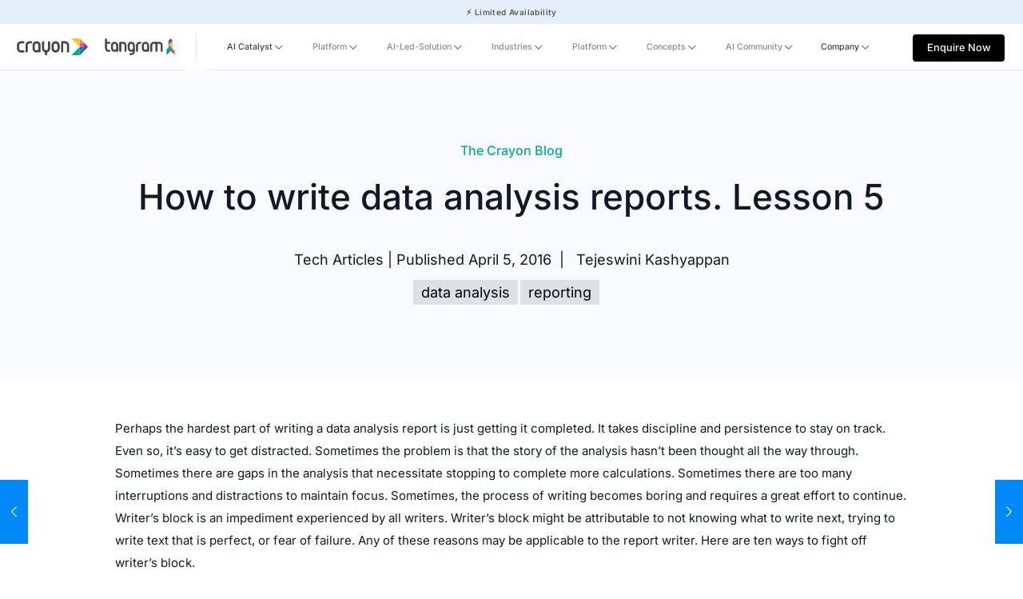

--- FILE ---
content_type: text/html; charset=UTF-8
request_url: https://crayondata.ai/how-to-write-data-analysis-reports-lesson-5/
body_size: 41067
content:
<!DOCTYPE html>
<html lang="en-US" prefix="og: https://ogp.me/ns#" class="no-js " itemscope itemtype="https://schema.org/Article" >

<head>
<link rel="preload" as="image" href="https://crayondata.ai/wp-content/uploads/2024/04/Crayon-Logo.svg#946"/>
<link rel="preload" as="image" href="https://crayondata.ai/wp-content/uploads/2024/04/maya.ai-horizontal-logo-1.svg#947"/>
<link rel="preload" as="image" href="https://crayondata.ai/wp-content/uploads/2024/04/Crayon-Logo-White.svg#863"/>
<link rel="preload" href="https://crayondata.ai/wp-includes/js/jquery/jquery.min.js?ver=3.7.1" as="script">

<meta charset="UTF-8" />
<link rel="alternate" hreflang="en-US" href="https://crayondata.ai/how-to-write-data-analysis-reports-lesson-5/"/>
<meta name="format-detection" content="telephone=no">
<meta name="viewport" content="width=device-width, initial-scale=1, maximum-scale=1" />
<meta name="theme-color" content="#ffffff" media="(prefers-color-scheme: light)">
<meta name="theme-color" content="#ffffff" media="(prefers-color-scheme: dark)">

<!-- Search Engine Optimization by Rank Math - https://rankmath.com/ -->
<title>How to write data analysis reports. Lesson 5</title>
<meta name="robots" content="follow, index, max-snippet:-1, max-video-preview:-1, max-image-preview:large"/>
<link rel="canonical" href="https://crayondata.ai/how-to-write-data-analysis-reports-lesson-5/" />
<meta property="og:locale" content="en_US" />
<meta property="og:type" content="article" />
<meta property="og:title" content="How to write data analysis reports. Lesson 5" />
<meta property="og:description" content="Perhaps the hardest part of writing a data analysis report is just getting it completed. It takes discipline and persistence to stay on track. Even so,&lt;span class=&quot;excerpt-hellip&quot;&gt; […]&lt;/span&gt;" />
<meta property="og:url" content="https://crayondata.ai/how-to-write-data-analysis-reports-lesson-5/" />
<meta property="og:site_name" content="Crayon Data.AI" />
<meta property="article:publisher" content="https://www.facebook.com/crayondata" />
<meta property="article:tag" content="data analysis" />
<meta property="article:tag" content="reporting" />
<meta property="article:section" content="Tech Articles" />
<meta property="article:published_time" content="2016-04-05T15:26:02+05:30" />
<meta name="twitter:card" content="summary_large_image" />
<meta name="twitter:title" content="How to write data analysis reports. Lesson 5" />
<meta name="twitter:description" content="Perhaps the hardest part of writing a data analysis report is just getting it completed. It takes discipline and persistence to stay on track. Even so,&lt;span class=&quot;excerpt-hellip&quot;&gt; […]&lt;/span&gt;" />
<meta name="twitter:site" content="@CrayonBigData" />
<meta name="twitter:creator" content="@CrayonBigData" />
<meta name="twitter:label1" content="Written by" />
<meta name="twitter:data1" content="Tejeswini Kashyappan" />
<meta name="twitter:label2" content="Time to read" />
<meta name="twitter:data2" content="3 minutes" />
<script type="application/ld+json" class="rank-math-schema">{"@context":"https://schema.org","@graph":[{"@type":"Organization","@id":"https://crayondata.ai/#organization","name":"Crayon Data","url":"https://crayondata.ai","sameAs":["https://www.facebook.com/crayondata","https://twitter.com/CrayonBigData","https://www.instagram.com/crayondata/","https://www.youtube.com/user/crayonbigdata","https://www.linkedin.com/company/crayondata/"],"logo":{"@type":"ImageObject","@id":"https://crayondata.ai/#logo","url":"https://crayondata.ai/wp-content/uploads/2024/04/Crayon_Logo.jpg","contentUrl":"https://crayondata.ai/wp-content/uploads/2024/04/Crayon_Logo.jpg","caption":"Crayon Data.AI","inLanguage":"en-US","width":"600","height":"335"}},{"@type":"WebSite","@id":"https://crayondata.ai/#website","url":"https://crayondata.ai","name":"Crayon Data.AI","alternateName":"Crayon Data","publisher":{"@id":"https://crayondata.ai/#organization"},"inLanguage":"en-US"},{"@type":"BreadcrumbList","@id":"https://crayondata.ai/how-to-write-data-analysis-reports-lesson-5/#breadcrumb","itemListElement":[{"@type":"ListItem","position":"1","item":{"@id":"https://crayondata.ai","name":"Home"}},{"@type":"ListItem","position":"2","item":{"@id":"https://crayondata.ai/how-to-write-data-analysis-reports-lesson-5/","name":"How to write data analysis reports. Lesson 5"}}]},{"@type":"WebPage","@id":"https://crayondata.ai/how-to-write-data-analysis-reports-lesson-5/#webpage","url":"https://crayondata.ai/how-to-write-data-analysis-reports-lesson-5/","name":"How to write data analysis reports. Lesson 5","datePublished":"2016-04-05T15:26:02+05:30","dateModified":"2016-04-05T15:26:02+05:30","isPartOf":{"@id":"https://crayondata.ai/#website"},"inLanguage":"en-US","breadcrumb":{"@id":"https://crayondata.ai/how-to-write-data-analysis-reports-lesson-5/#breadcrumb"}},{"@type":"Person","@id":"https://crayondata.ai/author/tejeswini-kashyappan/","name":"Tejeswini Kashyappan","url":"https://crayondata.ai/author/tejeswini-kashyappan/","image":{"@type":"ImageObject","@id":"https://secure.gravatar.com/avatar/e45359cf485377e4c4bcdff240627f93e0ce53a2de0a18a43180c5110200ea05?s=96&amp;d=mm&amp;r=g","url":"https://secure.gravatar.com/avatar/e45359cf485377e4c4bcdff240627f93e0ce53a2de0a18a43180c5110200ea05?s=96&amp;d=mm&amp;r=g","caption":"Tejeswini Kashyappan","inLanguage":"en-US"},"worksFor":{"@id":"https://crayondata.ai/#organization"}},{"@type":"BlogPosting","headline":"How to write data analysis reports. Lesson 5","keywords":"data analysis report","datePublished":"2016-04-05T15:26:02+05:30","dateModified":"2016-04-05T15:26:02+05:30","author":{"@id":"https://crayondata.ai/author/tejeswini-kashyappan/","name":"Tejeswini Kashyappan"},"publisher":{"@id":"https://crayondata.ai/#organization"},"description":"<p>Perhaps the hardest part of writing a data analysis report is just getting it completed. It takes discipline and persistence to stay on track. Even so, it\u2019s easy to get distracted. Sometimes the problem is that the story of the analysis hasn\u2019t been thought all the way through. Sometimes there are gaps in the analysis that necessitate stopping to complete more calculations. Sometimes there are too many interruptions and distractions to maintain focus. Sometimes, the process of writing becomes boring and requires a great effort to continue.\nWriter\u2019s block is an impediment experienced by all writers. Writer\u2019s block might be attributable to not knowing what to write next, trying to write text that is perfect, or fear of failure. Any of these reasons may be applicable to the report writer. Here are ten ways to fight off writer\u2019s block.\n1. Stick with a routine. Keep writing even if you are dissatisfied with what you\u2019ve written. You can, and should, edit your draft after you\u2019re done. Try to identify your productivity tipping point. For some people, accomplishing a specific goal by a certain time in a day helps ensure the rest of your day is productive. For example, my productivity tipping point is beginning to write by 8AM. If I do, I\u2019ll be writing productively all day.\n2. Visualize. If you\u2019ve never used visualization techniques before, now is a good time to develop the skill. The idea is to close your eyes, get relaxed, and think about what you want to do or see. Start by visualizing what the next few sentences you have to write might look and sound like. Eventually, you\u2019ll be able to visualize what paragraphs, sections, and even the entire final product will look like.\n3. Eschew perfection. If it\u2019s not perfect the first time you write it, leave it alone. Let it age while you write the rest of the report. You can reevaluate and rewrite it later when you know more about the rest of the report.\n4. Write in parallel. Some parts of reports, like introductions and summaries, and descriptions of variables and other details, are almost formulaic. Write all the similar parts at the same time. Set up a second file in your word processing software to serve as a staging area for the repeated parts. Then, copy and paste the standardized parts to your report and edit the text as appropriate.\n5. Grow the outline. Instead of trying to write the report section by section, try using the outline as a template rather than a map. Add key phrases, instructions, notes, sentences, and even paragraphs to the template-outline. You can skip around the template-outline as you come up with ideas for what to write. Eventually, you can consolidate these ideas into paragraphs and then sections. Continue to expand the template-outline until it ultimately becomes the complete report.\n6. Tiptoe through the tables. Create all or most of your graphics (i.e., tables and figures) before starting to write. Lay the graphics out in your word processing software and write the text that would go with each graphic. Then, go back and fill in the gaps between graphics. Continue joining the pieces until the report is complete.\n7. Chunk it up. Don\u2019t try to write the entire report by yourself. Break it up into pieces and get help.\n8. Set deadlines. Sometimes it helps to be able to work towards an interim goal. Set deadlines for sections or other tasks you have to accomplish. Make them challenging but achievable.\n9. Give it a rest. Absence makes the mind grow sharper. Consider taking some time off from report writing, but make sure you use the time productively. Schedule that colonoscopy you\u2019ve been putting off. Clean the garage and paint the house. Visit your in-laws. Don\u2019t just play video games or watch Netflix.\n10. Do something different. If your routine isn\u2019t working, try doing something different. If you can\u2019t get anywhere because you\u2019re pressing, work on something else or take some time off. If you can\u2019t get anywhere because you\u2019re slacking, try researching. If you can\u2019t get anywhere because you\u2019re stuck on writing, pull together graphics or the appendices. If you can\u2019t get anywhere because you\u2019re procrastinating, ask yourself why.\nThis article originally appeared here. Republished with permission.\u00a0Submit your copyright complaints here.</p>\n","name":"How to write data analysis reports. Lesson 5","@id":"https://crayondata.ai/how-to-write-data-analysis-reports-lesson-5/#richSnippet","isPartOf":{"@id":"https://crayondata.ai/how-to-write-data-analysis-reports-lesson-5/#webpage"},"inLanguage":"en-US","mainEntityOfPage":{"@id":"https://crayondata.ai/how-to-write-data-analysis-reports-lesson-5/#webpage"}}]}</script>
<!-- /Rank Math WordPress SEO plugin -->

<link rel="alternate" type="application/rss+xml" title="Crayon Data &raquo; Feed" href="https://crayondata.ai/feed/" />
<link rel="alternate" type="application/rss+xml" title="Crayon Data &raquo; Comments Feed" href="https://crayondata.ai/comments/feed/" />
<link rel="alternate" title="oEmbed (JSON)" type="application/json+oembed" href="https://crayondata.ai/wp-json/oembed/1.0/embed?url=https%3A%2F%2Fcrayondata.ai%2Fhow-to-write-data-analysis-reports-lesson-5%2F" />
<style id='wp-img-auto-sizes-contain-inline-css' type='text/css'>
img:is([sizes=auto i],[sizes^="auto," i]){contain-intrinsic-size:3000px 1500px}
/*# sourceURL=wp-img-auto-sizes-contain-inline-css */
</style>
<link rel='stylesheet' id='contact-form-7-css' href='https://crayondata.ai/wp-content/plugins/contact-form-7/includes/css/styles.css?ver=6.0.1' type='text/css' media='all' />
<link rel='stylesheet' id='mfn-be-css' href='https://crayondata.ai/wp-content/themes/betheme/betheme/css/be.min.css?ver=27.3.8' type='text/css' media='all' />
<link rel='stylesheet' id='mfn-animations-css' href='https://crayondata.ai/wp-content/themes/betheme/betheme/assets/animations/animations.min.css?ver=27.3.8' type='text/css' media='all' />
<link rel='stylesheet' id='mfn-font-awesome-css' href='https://crayondata.ai/wp-content/themes/betheme/betheme/fonts/fontawesome/fontawesome.min.css?ver=27.3.8' type='text/css' media='all' />
<link rel='stylesheet' id='mfn-responsive-css' href='https://crayondata.ai/wp-content/themes/betheme/betheme/css/responsive.min.css?ver=27.3.8' type='text/css' media='all' />
<link rel='stylesheet' id='mfn-local-fonts-css' href='https://crayondata.ai/wp-content/uploads/betheme/fonts/mfn-local-fonts.css?ver=1' type='text/css' media='all' />
<link rel='stylesheet' id='mfn-static-css' href='https://crayondata.ai/wp-content/uploads/betheme/css/static.css?ver=27.3.8' type='text/css' media='all' />
<style id='mfn-dynamic-inline-css' type='text/css'>
form input.display-none{display:none!important}body{--mfn-featured-image: url();}
/* Local Header Style 170 */
.mcb-section .mcb-wrap .mcb-item-cd34d5821 .image_frame{width:6.302vw;}.mcb-section .mcb-wrap .mcb-item-cd34d5821 .mcb-column-inner-cd34d5821{margin-top:0px;margin-right:9.5px;margin-bottom:0px;margin-left:0px;}.mcb-section .mcb-wrap .mcb-item-a82f17589 .image_frame{width:6.302vw;}.mcb-section .mcb-wrap .mcb-item-a82f17589 .mcb-column-inner-a82f17589{margin-top:0px;margin-right:7px;margin-bottom:0px;margin-left:9px;}.mcb-section .mcb-wrap .mcb-item-a523c3108 .mcb-column-inner-a523c3108{margin-left:8px;margin-right:8px;}.mcb-section .mcb-wrap .mcb-item-a523c3108 .image_frame.mfn-coverimg .image_wrapper img{height:72px;}.mcb-section .mcb-wrap-cd01b0fe0{flex-grow:unset;max-width-grow:unset;align-self:center;}.mcb-section .mcb-wrap-cd01b0fe0 .mcb-wrap-inner-cd01b0fe0{padding-left:1.771vw;align-items:center;justify-content:center;}.mcb-section .mcb-wrap .mcb-item-55b18ab88 .mfn-header-menu{justify-content:flex-start;}.mcb-section .mcb-wrap .mcb-item-55b18ab88 .mfn-header-menu > li.mfn-menu-li{flex-grow:unset;max-width-grow:unset;--mfn-header-menu-submenu-icon-gap:8px;--mfn-header-menu-icon-size:0px;--mfn-header-menu-gap:12px;}.mcb-section .mcb-wrap .mcb-item-55b18ab88 .mcb-column-inner-55b18ab88{margin-left:0px;margin-top:0px;margin-right:0px;margin-bottom:0px;padding-right:0px;padding-bottom:0px;padding-left:0px;padding-top:0px;}.mcb-section .mcb-wrap .mcb-item-55b18ab88 .mfn-header-menu li.mfn-menu-li > ul.mfn-submenu{background-color:#F5F6FA;border-style:none;}.mcb-section .mcb-wrap .mcb-item-55b18ab88 .mfn-header-menu > li.mfn-menu-li > a.mfn-menu-link{color:#374151;font-family:'Inter';font-weight:500;font-size:0.833vw;padding-bottom:24px;padding-top:24px;padding-right:8px;padding-left:8px;}.mcb-section .mcb-wrap .mcb-item-55b18ab88 .mfn-header-menu > li.mfn-menu-li:hover > a.mfn-menu-link{color: #111827;}.mcb-section .mcb-wrap .mcb-item-55b18ab88 .mfn-header-menu > li.current-menu-item > a.mfn-menu-link{color: #111827;}.mcb-section .mcb-wrap .mcb-item-55b18ab88 .mfn-header-menu li.mfn-menu-li ul.mfn-submenu li.mfn-menu-li:hover > a.mfn-menu-link > .mfn-menu-item-icon > i{color:#00AE8E;}.mcb-section .mcb-wrap .mcb-item-55b18ab88 .mfn-header-menu li.mfn-menu-li ul.mfn-submenu li.mfn-menu-li .mfn-menu-item-icon > i{color:#111827;}.mcb-section .mcb-wrap .mcb-item-55b18ab88 .mfn-header-menu li.mfn-menu-li ul.mfn-submenu > li.current-menu-item.mfn-menu-li > a.mfn-menu-link > .mfn-menu-item-icon i{color:#00AE8E;}.mcb-section .mcb-wrap .mcb-item-55b18ab88 .mfn-header-menu li.mfn-menu-li ul.mfn-submenu{--mfn-header-submenu-border-radius-bottom:25px;--mfn-header-submenu-border-radius-right:0px;--mfn-header-submenu-border-radius-left:24px;}.mcb-section .mcb-wrap .mcb-item-55b18ab88 .mfn-header-menu li.mfn-menu-li .mfn-menu-subicon i{--mfn-header-submenu-icon-size:11px;}.mcb-section .mcb-wrap .mcb-item-b49a64278{text-align:center;flex:0 0 9.021vw;max-width:9.021vw;}.mcb-section .mcb-wrap .mcb-item-b49a64278 .button{border-radius:4px 4px 4px 4px;background-color:#000000;color:#FFFFFF;font-family:Inter;font-size:0.833vw;line-height:24px;font-weight:500;padding-top:.417vw;padding-right:0.833vw;padding-bottom:0.417vw;padding-left:0.833vw;}.mcb-section .mcb-wrap .mcb-item-b49a64278 .mcb-column-inner-b49a64278{height:40px;margin-top:0px;margin-right:0px;margin-bottom:0px;margin-left:0px;}.mcb-section .mcb-wrap .mcb-item-1mepe3nng .mfn-header-tmpl-menu-sidebar .mfn-header-tmpl-menu-sidebar-wrapper{align-items:center;}.mcb-section .mcb-wrap .mcb-item-1mepe3nng .mfn-header-tmpl-menu-sidebar .mfn-close-icon{font-size:20px;}.mcb-section .mcb-wrap .mcb-item-1mepe3nng .mfn-header-tmpl-menu-sidebar{background-color:#FFFFFF;}.mcb-section .mcb-wrap .mcb-item-1mepe3nng .mfn-header-tmpl-menu-sidebar .mfn-header-menu > li > a{border-style:solid;font-weight:500;color: #111827;border-color:#E5E7EB;}.mcb-section .mcb-wrap .mcb-item-1mepe3nng .mfn-header-tmpl-menu-sidebar .mfn-header-menu li .mfn-submenu{font-weight:600;font-size:14px;line-height:21px;background-color:#FFFFFF;padding-top:0px;padding-right:0px;padding-bottom:0px;padding-left:0px;border-style:solid;border-color: #E5E7EB;}.mcb-section .mcb-wrap .mcb-item-1mepe3nng .mfn-header-tmpl-menu-sidebar .mfn-header-menu li .mfn-submenu li a{color: #111827;}.mcb-section .mcb-wrap .mcb-item-1mepe3nng .mfn-header-tmpl-menu-sidebar .mfn-header-menu > li.current-menu-item > a{border-color:#FFFFFF;}.mcb-section .mcb-wrap-db77224d4{flex-grow:1;max-width-grow:1;}.mcb-section .mcb-wrap-db77224d4 .mcb-wrap-inner-db77224d4{align-items:center;justify-content:flex-end;margin-left:0px;margin-right:0px;margin-top:0px;margin-bottom:0px;padding-top:0px;padding-bottom:0px;padding-right:2.292vw;padding-left:0px;}.mcb-section-01e638831{padding-top:0px;padding-right:0px;padding-bottom:0px;padding-left:0px;background-color:#FFFFFF;border-style:solid;border-width:0 0 1px 0;border-color:#E5E7EB;height:72px;}.mcb-section-01e638831 .mcb-section-inner-01e638831{align-items:center;justify-content:flex-start;}.mcb-section-01e638831.custom-width .mcb-section-inner-01e638831{max-width:90vw;}.mcb-section .mcb-wrap .mcb-item-aha0jg8ij .image_frame{width:6.302vw;}.mcb-section .mcb-wrap .mcb-item-aha0jg8ij .mcb-column-inner-aha0jg8ij{margin-top:0px;margin-right:9.5px;margin-bottom:0px;margin-left:0px;}.mcb-section .mcb-wrap .mcb-item-sgzah3te .image_frame{width:6.302vw;}.mcb-section .mcb-wrap .mcb-item-sgzah3te .mcb-column-inner-sgzah3te{margin-top:0px;margin-right:7px;margin-bottom:0px;margin-left:9px;}.mcb-section .mcb-wrap .mcb-item-p4cgqifks .mcb-column-inner-p4cgqifks{margin-left:8px;margin-right:8px;}.mcb-section .mcb-wrap .mcb-item-p4cgqifks .image_frame.mfn-coverimg .image_wrapper img{height:72px;}.mcb-section .mcb-wrap-9btut0dzp{flex-grow:unset;max-width-grow:unset;align-self:center;}.mcb-section .mcb-wrap-9btut0dzp .mcb-wrap-inner-9btut0dzp{padding-left:1.771vw;align-items:center;justify-content:center;}.mcb-section .mcb-wrap .mcb-item-ke41qnchm .mfn-header-menu{justify-content:flex-start;}.mcb-section .mcb-wrap .mcb-item-ke41qnchm .mfn-header-menu > li.mfn-menu-li{flex-grow:unset;max-width-grow:unset;--mfn-header-menu-submenu-icon-gap:8px;--mfn-header-menu-icon-size:0px;--mfn-header-menu-gap:12px;}.mcb-section .mcb-wrap .mcb-item-ke41qnchm .mcb-column-inner-ke41qnchm{margin-left:0px;margin-top:0px;margin-right:0px;margin-bottom:0px;padding-right:0px;padding-bottom:0px;padding-left:0px;padding-top:0px;}.mcb-section .mcb-wrap .mcb-item-ke41qnchm .mfn-header-menu li.mfn-menu-li > ul.mfn-submenu{background-color:#F5F6FA;border-style:none;}.mcb-section .mcb-wrap .mcb-item-ke41qnchm .mfn-header-menu > li.mfn-menu-li > a.mfn-menu-link{color:#374151;font-family:Inter;font-weight:500;font-size:0.833vw;padding-bottom:24px;padding-top:24px;padding-right:8px;padding-left:8px;}.mcb-section .mcb-wrap .mcb-item-ke41qnchm .mfn-header-menu > li.mfn-menu-li:hover > a.mfn-menu-link{color: #111827;}.mcb-section .mcb-wrap .mcb-item-ke41qnchm .mfn-header-menu > li.current-menu-item > a.mfn-menu-link{color: #111827;}.mcb-section .mcb-wrap .mcb-item-ke41qnchm .mfn-header-menu li.mfn-menu-li ul.mfn-submenu li.mfn-menu-li:hover > a.mfn-menu-link > .mfn-menu-item-icon > i{color:#00AE8E;}.mcb-section .mcb-wrap .mcb-item-ke41qnchm .mfn-header-menu li.mfn-menu-li ul.mfn-submenu li.mfn-menu-li .mfn-menu-item-icon > i{color:#111827;}.mcb-section .mcb-wrap .mcb-item-ke41qnchm .mfn-header-menu li.mfn-menu-li ul.mfn-submenu > li.current-menu-item.mfn-menu-li > a.mfn-menu-link > .mfn-menu-item-icon i{color:#00AE8E;}.mcb-section .mcb-wrap .mcb-item-ke41qnchm .mfn-header-menu li.mfn-menu-li ul.mfn-submenu{--mfn-header-submenu-border-radius-bottom:25px;--mfn-header-submenu-border-radius-right:0px;--mfn-header-submenu-border-radius-left:24px;}.mcb-section .mcb-wrap .mcb-item-ke41qnchm .mfn-header-menu li.mfn-menu-li .mfn-menu-subicon i{--mfn-header-submenu-icon-size:11px;}.mcb-section .mcb-wrap .mcb-item-503wp49d5{text-align:center;flex:0 0 9.021vw;max-width:9.021vw;}.mcb-section .mcb-wrap .mcb-item-503wp49d5 .button{border-radius:4px 4px 4px 4px;background-color:#000000;color:#FFFFFF;font-family:Inter;font-size:0.833vw;line-height:24px;font-weight:500;padding-top:.417vw;padding-right:0.833vw;padding-bottom:0.417vw;padding-left:0.833vw;}.mcb-section .mcb-wrap .mcb-item-503wp49d5 .mcb-column-inner-503wp49d5{height:40px;margin-top:0px;margin-right:0px;margin-bottom:0px;margin-left:0px;}.mcb-section .mcb-wrap .mcb-item-drsauk4im .mfn-header-tmpl-menu-sidebar .mfn-header-tmpl-menu-sidebar-wrapper{align-items:center;}.mcb-section .mcb-wrap .mcb-item-drsauk4im .mfn-header-tmpl-menu-sidebar .mfn-close-icon{font-size:20px;}.mcb-section .mcb-wrap .mcb-item-drsauk4im .mfn-header-tmpl-menu-sidebar{background-color:#FFFFFF;}.mcb-section .mcb-wrap .mcb-item-drsauk4im .mfn-header-tmpl-menu-sidebar .mfn-header-menu > li > a{border-style:solid;font-weight:500;color: #111827;border-color:#E5E7EB;}.mcb-section .mcb-wrap .mcb-item-drsauk4im .mfn-header-tmpl-menu-sidebar .mfn-header-menu li .mfn-submenu{font-weight:600;font-size:14px;line-height:21px;background-color:#FFFFFF;padding-top:0px;padding-right:0px;padding-bottom:0px;padding-left:0px;border-style:solid;border-color: #E5E7EB;}.mcb-section .mcb-wrap .mcb-item-drsauk4im .mfn-header-tmpl-menu-sidebar .mfn-header-menu li .mfn-submenu li a{color: #111827;}.mcb-section .mcb-wrap .mcb-item-drsauk4im .mfn-header-tmpl-menu-sidebar .mfn-header-menu > li.current-menu-item > a{border-color:#FFFFFF;}.mcb-section .mcb-wrap-14m94ysh9{flex-grow:1;max-width-grow:1;}.mcb-section .mcb-wrap-14m94ysh9 .mcb-wrap-inner-14m94ysh9{align-items:center;justify-content:flex-end;margin-left:0px;margin-right:0px;margin-top:0px;margin-bottom:0px;padding-top:0px;padding-bottom:0px;padding-right:2.292vw;padding-left:0px;}.mcb-section-dyu03xtpk{padding-top:0px;padding-right:0px;padding-bottom:0px;padding-left:0px;background-color:#FFFFFF;border-style:solid;border-width:0 0 1px 0;border-color:#E5E7EB;height:72px;}.mcb-section-dyu03xtpk .mcb-section-inner-dyu03xtpk{align-items:center;justify-content:flex-start;}.mcb-section-dyu03xtpk.custom-width .mcb-section-inner-dyu03xtpk{max-width:90vw;}.mcb-section .mcb-wrap .mcb-item-a1797610b .mfn-header-tmpl-menu-sidebar .mfn-header-tmpl-menu-sidebar-wrapper{align-items:center;}.mcb-section .mcb-wrap .mcb-item-a1797610b .mfn-header-tmpl-menu-sidebar .mfn-close-icon{font-size:20px;}.mcb-section .mcb-wrap .mcb-item-a1797610b .mfn-header-tmpl-menu-sidebar{background-color:#FFFFFF;}.mcb-section .mcb-wrap .mcb-item-a1797610b .mfn-header-tmpl-menu-sidebar .mfn-header-menu > li > a{border-style:solid;font-weight:500;color: #111827;border-color:#E5E7EB;}.mcb-section .mcb-wrap .mcb-item-a1797610b .mfn-header-tmpl-menu-sidebar .mfn-header-menu li .mfn-submenu{font-weight:600;font-size:14px;line-height:21px;background-color:#FFFFFF;padding-top:0px;padding-right:0px;padding-bottom:0px;padding-left:0px;border-style:solid;border-color: #E5E7EB;}.mcb-section .mcb-wrap .mcb-item-a1797610b .mfn-header-tmpl-menu-sidebar .mfn-header-menu li .mfn-submenu li a{color: #111827;}.mcb-section .mcb-wrap .mcb-item-a1797610b .mfn-header-tmpl-menu-sidebar .mfn-header-menu > li.current-menu-item > a{border-color:#FFFFFF;}.mcb-section .mcb-wrap-d3e9bedc9{flex-grow:1;max-width-grow:1;}.mcb-section .mcb-wrap-d3e9bedc9 .mcb-wrap-inner-d3e9bedc9{align-items:center;}.mcb-section-344029141 .mcb-section-inner-344029141{align-items:center;}.mcb-section-344029141{border-style:solid;border-color:#E5E7EB;background-color:#FFFFFF;z-index:300;}@media(max-width: 1440px){.mcb-section .mcb-wrap .mcb-item-cd34d5821 .mcb-column-inner-cd34d5821{text-align:center;}.mcb-section .mcb-wrap .mcb-item-cd34d5821 .image_frame{width:90px;}.mcb-section .mcb-wrap .mcb-item-a82f17589 .mcb-column-inner-a82f17589{text-align:center;}.mcb-section .mcb-wrap .mcb-item-a82f17589 .image_frame{width:90px;}.mcb-section .mcb-wrap .mcb-item-a523c3108 .mcb-column-inner-a523c3108{margin-left:6px;margin-right:6px;}.mcb-section .mcb-wrap .mcb-item-a523c3108 .image_frame.mfn-coverimg .image_wrapper img{height:58px;}.mcb-section .mcb-wrap-cd01b0fe0{flex-grow:unset;max-width-grow:unset;align-self:center;}.mcb-section .mcb-wrap-cd01b0fe0 .mcb-wrap-inner-cd01b0fe0{padding-left:1.671vw;align-items:center;justify-content:center;}.mcb-section .mcb-wrap .mcb-item-55b18ab88 .mfn-header-menu > li.mfn-menu-li{flex-grow:unset;max-width-grow:unset;--mfn-header-menu-submenu-icon-gap:3px;--mfn-header-menu-gap:8px;}.mcb-section .mcb-wrap .mcb-item-55b18ab88 .mfn-header-menu{justify-content:flex-start;}.mcb-section .mcb-wrap .mcb-item-55b18ab88 .mfn-header-menu li.mfn-menu-li .mfn-menu-subicon i{--mfn-header-submenu-icon-size:11px;}.mcb-section .mcb-wrap .mcb-item-55b18ab88 .mcb-column-inner-55b18ab88{margin-left:0px;}.mcb-section .mcb-wrap .mcb-item-b49a64278 .button{font-size:1vw;}.mcb-section .mcb-wrap .mcb-item-b49a64278 .mcb-column-inner-b49a64278{margin-top:8px;}.mcb-section .mcb-wrap-db77224d4{flex-grow:1;max-width-grow:1;}.mcb-section .mcb-wrap-db77224d4 .mcb-wrap-inner-db77224d4{align-items:center;margin-left:2px;padding-right:1.771vw;align-content:center;}.mcb-section-01e638831{margin-left:0px;height:58px;}.mcb-section .mcb-wrap .mcb-item-aha0jg8ij .mcb-column-inner-aha0jg8ij{text-align:center;}.mcb-section .mcb-wrap .mcb-item-aha0jg8ij .image_frame{width:90px;}.mcb-section .mcb-wrap .mcb-item-sgzah3te .mcb-column-inner-sgzah3te{text-align:center;}.mcb-section .mcb-wrap .mcb-item-sgzah3te .image_frame{width:90px;}.mcb-section .mcb-wrap .mcb-item-p4cgqifks .mcb-column-inner-p4cgqifks{margin-left:6px;margin-right:6px;}.mcb-section .mcb-wrap .mcb-item-p4cgqifks .image_frame.mfn-coverimg .image_wrapper img{height:58px;}.mcb-section .mcb-wrap-9btut0dzp{flex-grow:unset;max-width-grow:unset;align-self:center;}.mcb-section .mcb-wrap-9btut0dzp .mcb-wrap-inner-9btut0dzp{padding-left:1.671vw;align-items:center;justify-content:center;}.mcb-section .mcb-wrap .mcb-item-ke41qnchm .mfn-header-menu > li.mfn-menu-li{flex-grow:unset;max-width-grow:unset;--mfn-header-menu-submenu-icon-gap:3px;--mfn-header-menu-gap:8px;}.mcb-section .mcb-wrap .mcb-item-ke41qnchm .mfn-header-menu{justify-content:flex-start;}.mcb-section .mcb-wrap .mcb-item-ke41qnchm .mfn-header-menu li.mfn-menu-li .mfn-menu-subicon i{--mfn-header-submenu-icon-size:11px;}.mcb-section .mcb-wrap .mcb-item-ke41qnchm .mcb-column-inner-ke41qnchm{margin-left:0px;}.mcb-section .mcb-wrap .mcb-item-503wp49d5 .button{font-size:1vw;}.mcb-section .mcb-wrap .mcb-item-503wp49d5 .mcb-column-inner-503wp49d5{margin-top:8px;}.mcb-section .mcb-wrap-14m94ysh9{flex-grow:1;max-width-grow:1;}.mcb-section .mcb-wrap-14m94ysh9 .mcb-wrap-inner-14m94ysh9{align-items:center;margin-left:2px;padding-right:1.771vw;align-content:center;}.mcb-section-dyu03xtpk{margin-left:0px;height:58px;}.mcb-section .mcb-wrap-d3e9bedc9{flex-grow:1;max-width-grow:1;}.mcb-section .mcb-wrap-d3e9bedc9 .mcb-wrap-inner-d3e9bedc9{align-items:center;}.mcb-section-344029141 .mcb-section-inner-344029141{align-items:center;}}@media(max-width: 959px){.mcb-section .mcb-wrap .mcb-item-a523c3108 .mcb-column-inner-a523c3108{height:52px;}.mcb-section .mcb-wrap-cd01b0fe0{flex-grow:unset;max-width-grow:unset;align-self:center;}.mcb-section .mcb-wrap-cd01b0fe0 .mcb-wrap-inner-cd01b0fe0{align-items:center;justify-content:flex-start;align-content:center;}.mcb-section .mcb-wrap .mcb-item-55b18ab88 .mfn-header-menu{justify-content:center;}.mcb-section .mcb-wrap .mcb-item-55b18ab88 .mfn-header-menu > li.mfn-menu-li{flex-grow:unset;max-width-grow:unset;}.mcb-section .mcb-wrap .mcb-item-b49a64278 .button{font-size:9px;}.mcb-section .mcb-wrap .mcb-item-b49a64278{flex:0 0 90px;max-width:90px;}.mcb-section .mcb-wrap .mcb-item-1mepe3nng .mfn-header-tmpl-menu-sidebar .mfn-header-tmpl-menu-sidebar-wrapper{padding-top:16px;padding-right:0px;padding-bottom:0px;padding-left:0px;}.mcb-section .mcb-wrap .mcb-item-1mepe3nng .mfn-header-tmpl-menu-sidebar .mfn-header-menu > li{--mfn-header-menu-gap:16px;--mfn-header-menu-icon-gap:16px;}.mcb-section .mcb-wrap-db77224d4{flex-grow:1;max-width-grow:1;align-self:center;}.mcb-section .mcb-wrap-db77224d4 .mcb-wrap-inner-db77224d4{align-items:center;padding-right:1%;align-content:center;}.mcb-section-01e638831 .mcb-section-inner-01e638831{align-items:center;align-content:center;}.mcb-section-01e638831{height:50px;}.mcb-section .mcb-wrap .mcb-item-p4cgqifks .mcb-column-inner-p4cgqifks{height:52px;}.mcb-section .mcb-wrap-9btut0dzp{flex-grow:unset;max-width-grow:unset;align-self:center;}.mcb-section .mcb-wrap-9btut0dzp .mcb-wrap-inner-9btut0dzp{align-items:center;justify-content:flex-start;align-content:center;}.mcb-section .mcb-wrap .mcb-item-ke41qnchm .mfn-header-menu{justify-content:center;}.mcb-section .mcb-wrap .mcb-item-ke41qnchm .mfn-header-menu > li.mfn-menu-li{flex-grow:unset;max-width-grow:unset;}.mcb-section .mcb-wrap .mcb-item-503wp49d5 .button{font-size:9px;}.mcb-section .mcb-wrap .mcb-item-503wp49d5{flex:0 0 90px;max-width:90px;}.mcb-section .mcb-wrap .mcb-item-drsauk4im .mfn-header-tmpl-menu-sidebar .mfn-header-tmpl-menu-sidebar-wrapper{padding-top:4px;padding-right:0px;padding-bottom:0px;padding-left:0px;}.mcb-section .mcb-wrap-14m94ysh9{flex-grow:1;max-width-grow:1;align-self:center;}.mcb-section .mcb-wrap-14m94ysh9 .mcb-wrap-inner-14m94ysh9{align-items:center;padding-right:1%;align-content:center;}.mcb-section-dyu03xtpk .mcb-section-inner-dyu03xtpk{align-items:center;align-content:center;}.mcb-section-dyu03xtpk{height:50px;}.mcb-section .mcb-wrap-d3e9bedc9{flex-grow:1;max-width-grow:1;}.mcb-section .mcb-wrap-d3e9bedc9 .mcb-wrap-inner-d3e9bedc9{align-items:center;}.mcb-section-344029141 .mcb-section-inner-344029141{align-items:center;}}@media(max-width: 767px){.mcb-section .mcb-wrap .mcb-item-a82f17589 .image_frame{width:90px;}.mcb-section .mcb-wrap-cd01b0fe0{flex-grow:1;max-width-grow:1;align-self:center;}.mcb-section .mcb-wrap-cd01b0fe0 .mcb-wrap-inner-cd01b0fe0{align-items:center;align-content:center;}.mcb-section .mcb-wrap .mcb-item-55b18ab88 .mfn-header-menu{justify-content:center;}.mcb-section .mcb-wrap .mcb-item-55b18ab88 .mfn-header-menu > li.mfn-menu-li{flex-grow:unset;max-width-grow:unset;}.mcb-section .mcb-wrap .mcb-item-1mepe3nng .mfn-header-tmpl-menu-sidebar .mfn-header-tmpl-menu-sidebar-wrapper{padding-top:4px;padding-right:0px;padding-bottom:0px;padding-left:0px;}.mcb-section .mcb-wrap .mcb-item-1mepe3nng .mfn-header-tmpl-menu-sidebar .mfn-header-menu > li > a{padding-top:20px;padding-bottom:19px;padding-right:18px;padding-left:16px;border-width:0px 0px 1px 0px;font-size:16px;line-height:24px;box-shadow: 0px 0px 0px 0px rgba(0,0,0,0);}.mcb-section .mcb-wrap .mcb-item-1mepe3nng .mfn-header-tmpl-menu-sidebar .mfn-header-menu > li{--mfn-header-menu-gap:4px;--mfn-header-menu-icon-size:24px;--mfn-header-menu-icon-gap:16px;}.mcb-section .mcb-wrap .mcb-item-1mepe3nng .mfn-header-tmpl-menu-sidebar .mfn-header-menu li .mfn-submenu{font-size:14px;line-height:21px;padding-left:0px;padding-right:0px;padding-top:0px;padding-bottom:4px;border-width:0 0 1px 0;}.mcb-section .mcb-wrap .mcb-item-1mepe3nng .mfn-header-tmpl-menu-sidebar .mfn-header-menu li .menu-sub i{--mfn-header-submenu-icon-size:20px;}.mcb-section .mcb-wrap .mcb-item-1mepe3nng .mfn-header-tmpl-menu-sidebar .mfn-header-menu > li.current-menu-item > a{box-shadow: 0px 0px 0px 0px rgba(0,0,0,0);}.mcb-section .mcb-wrap .mcb-item-1mepe3nng .mfn-header-tmpl-menu-sidebar .mfn-header-menu > li:hover > a{box-shadow: 0px 0px 0px 0px rgba(0,0,0,0);}.mcb-section .mcb-wrap .mcb-item-1mepe3nng .mfn-header-tmpl-menu-sidebar{background-size:cover;}.mcb-section .mcb-wrap-db77224d4{flex-grow:unset;max-width-grow:unset;align-self:center;}.mcb-section .mcb-wrap-db77224d4 .mcb-wrap-inner-db77224d4{align-items:center;padding-right:1%;align-content:center;}.mcb-section-01e638831 .mcb-section-inner-01e638831{align-items:center;}.mcb-section .mcb-wrap .mcb-item-sgzah3te .image_frame{width:90px;}.mcb-section .mcb-wrap-9btut0dzp{flex-grow:1;max-width-grow:1;align-self:center;}.mcb-section .mcb-wrap-9btut0dzp .mcb-wrap-inner-9btut0dzp{align-items:center;align-content:center;}.mcb-section .mcb-wrap .mcb-item-ke41qnchm .mfn-header-menu{justify-content:center;}.mcb-section .mcb-wrap .mcb-item-ke41qnchm .mfn-header-menu > li.mfn-menu-li{flex-grow:unset;max-width-grow:unset;}.mcb-section .mcb-wrap .mcb-item-drsauk4im .mfn-header-tmpl-menu-sidebar .mfn-header-tmpl-menu-sidebar-wrapper{padding-top:4px;padding-right:0px;padding-bottom:0px;padding-left:0px;}.mcb-section .mcb-wrap .mcb-item-drsauk4im .mfn-header-tmpl-menu-sidebar .mfn-header-menu > li > a{padding-top:20px;padding-bottom:19px;padding-right:18px;padding-left:16px;border-width:0px 0px 1px 0px;font-size:16px;line-height:24px;box-shadow: 0px 0px 0px 0px rgba(0,0,0,0);}.mcb-section .mcb-wrap .mcb-item-drsauk4im .mfn-header-tmpl-menu-sidebar .mfn-header-menu > li{--mfn-header-menu-gap:4px;--mfn-header-menu-icon-size:24px;--mfn-header-menu-icon-gap:16px;}.mcb-section .mcb-wrap .mcb-item-drsauk4im .mfn-header-tmpl-menu-sidebar .mfn-header-menu li .mfn-submenu{font-size:14px;line-height:21px;padding-left:0px;padding-right:0px;padding-top:0px;padding-bottom:4px;border-width:0 0 1px 0;}.mcb-section .mcb-wrap .mcb-item-drsauk4im .mfn-header-tmpl-menu-sidebar .mfn-header-menu li .menu-sub i{--mfn-header-submenu-icon-size:20px;}.mcb-section .mcb-wrap .mcb-item-drsauk4im .mfn-header-tmpl-menu-sidebar .mfn-header-menu > li.current-menu-item > a{box-shadow: 0px 0px 0px 0px rgba(0,0,0,0);}.mcb-section .mcb-wrap .mcb-item-drsauk4im .mfn-header-tmpl-menu-sidebar .mfn-header-menu > li:hover > a{box-shadow: 0px 0px 0px 0px rgba(0,0,0,0);}.mcb-section .mcb-wrap .mcb-item-drsauk4im .mfn-header-tmpl-menu-sidebar{background-size:cover;}.mcb-section .mcb-wrap-14m94ysh9{flex-grow:unset;max-width-grow:unset;align-self:center;}.mcb-section .mcb-wrap-14m94ysh9 .mcb-wrap-inner-14m94ysh9{align-items:center;padding-right:1%;align-content:center;}.mcb-section-dyu03xtpk .mcb-section-inner-dyu03xtpk{align-items:center;}.mcb-section .mcb-wrap .mcb-item-dbcefc32f .mcb-column-inner-dbcefc32f{margin-top:9px;margin-right:14px;margin-bottom:9px;margin-left:12px;}.mcb-section .mcb-wrap .mcb-item-dbcefc32f .image_frame{width:110px;}.mcb-section .mcb-wrap .mcb-item-3a83b9819 .mcb-column-inner-3a83b9819{margin-top:9px;margin-right:0px;margin-bottom:9px;margin-left:12px;}.mcb-section .mcb-wrap .mcb-item-3a83b9819 .image_frame{width:120px;}.mcb-section .mcb-wrap .mcb-item-a1797610b .mfn-header-tmpl-menu-sidebar .mfn-header-tmpl-menu-sidebar-wrapper{padding-top:4px;padding-right:0px;padding-bottom:0px;padding-left:0px;}.mcb-section .mcb-wrap .mcb-item-a1797610b .mfn-header-tmpl-menu-sidebar .mfn-header-menu > li > a{padding-top:20px;padding-bottom:19px;padding-right:18px;padding-left:16px;border-width:0px 0px 1px 0px;font-size:16px;line-height:24px;box-shadow: 0px 0px 0px 0px rgba(0,0,0,0);}.mcb-section .mcb-wrap .mcb-item-a1797610b .mfn-header-tmpl-menu-sidebar .mfn-header-menu > li{--mfn-header-menu-gap:4px;--mfn-header-menu-icon-size:24px;--mfn-header-menu-icon-gap:16px;}.mcb-section .mcb-wrap .mcb-item-a1797610b .mfn-header-tmpl-menu-sidebar .mfn-header-menu li .mfn-submenu{font-size:14px;line-height:21px;padding-left:0px;padding-right:0px;padding-top:0px;padding-bottom:4px;border-width:0 0 1px 0;}.mcb-section .mcb-wrap .mcb-item-a1797610b .mfn-header-tmpl-menu-sidebar .mfn-header-menu li .menu-sub i{--mfn-header-submenu-icon-size:20px;}.mcb-section .mcb-wrap .mcb-item-a1797610b .mfn-header-tmpl-menu-sidebar .mfn-header-menu > li.current-menu-item > a{box-shadow: 0px 0px 0px 0px rgba(0,0,0,0);}.mcb-section .mcb-wrap .mcb-item-a1797610b .mfn-header-tmpl-menu-sidebar .mfn-header-menu > li:hover > a{box-shadow: 0px 0px 0px 0px rgba(0,0,0,0);}.mcb-section .mcb-wrap .mcb-item-a1797610b .mfn-header-tmpl-menu-sidebar{background-size:cover;}.mcb-section .mcb-wrap-d3e9bedc9{flex-grow:1;max-width-grow:1;}.mcb-section .mcb-wrap-d3e9bedc9 .mcb-wrap-inner-d3e9bedc9{align-items:center;}.mcb-section-344029141 .mcb-section-inner-344029141{align-items:center;}.mcb-section-344029141{padding-left:4px;padding-right:11px;padding-top:14px;padding-bottom:14px;border-width:0 0 1px 0;}}
/*# sourceURL=mfn-dynamic-inline-css */
</style>
<style id='mfn-custom-inline-css' type='text/css'>
#intro-overlay {
  position: fixed;
  top: 0;
  left: 0;
  width: 100%;
  height: 100%;
  background-color: #000; /* solid black, no opacity */
  display: flex;
  align-items: center;
  justify-content: center;
  z-index: 9999;
  opacity: 1; /* ensure full opacity */
}
#intro-overlay img {
  max-width: 40vw;
  max-height: 80vh;
  object-fit: contain;
}

/* Add this for phones */
@media (max-width: 768px) {
  #intro-overlay img {
    max-width: 80vw;
  }
}


#Header_wrapper{
display:none;} /* To remove the header displaying the page path in each page*/
.Main_Menu_Item:hover > .mfn-menu-link .menu-label {
  font-weight:600; /* To increase the font wieght of main menu items on hovering*/
	}
.section_wrapper{
margin:0!important;}
#Content{
padding:0} /* To remove the extrernal paddng */
@media (min-width: 1441px){
/* Below css is for rotating the arrow of menu item when hovered over */
			.Main_Menu_Item:hover .mfn-menu-subicon{
					margin-top:2px;
					transform: rotate(180deg);
			}
			}
			@media (min-width: 960px) and (max-width: 1440px) {

			.Main_Menu_Item:hover .mfn-menu-subicon{
					margin-top:0.5px;
					transform: rotate(180deg);
			}
			}

.Main_Menu_Item:hover{ /*Main menu items to have pointer cursor on hovering*/
	cursor:pointer;}
.title-with-svg {   /* CSS styles for the SUmenu items under AI-Led Solution */
  display: flex;  
  align-items: center;
  justify-content: space-between;
}
.Sub_Menu_Header{
	background-color:#F3F4F6;
	padding: 0.99vw 0.99vw 0.833vw 1.875vw;   /* CSS styles for the SUmenu items under AI-Led Solution */
	color:#111827;
/* 	height:6.5vw; */
	font-family:inter;
	font-weight:600;
	line-height:1.24vw;
	font-size:0.833vw}
.others{
padding-bottom: 1.198vw!important}
.customer-management, .genAI{
background-color:#ffffff;							 /* CSS styles for the Customer MAnagement submenu under AI-Led Solution */
color:#00AE8E;}
.Sub_Menu_Header_Desc {
	width:87%;
	margin-top:2px;
	font-weight:400;										 /* CSS styles for the Sumenu items description under AI-Led Solution */
	line-height:0.95vw;
	font-size:0.729vw;
	color:#4B5563;
}
.title-with-svg img {
  opacity: 0;														/* CSS styles for the Sumenu items Arrow under AI-Led Solution */
}
.customer-management .title-with-svg img {
  opacity: 1;														/* CSS styles for the Customer Management Sumenu Arrow under AI-Led Solution */
}
.genAI .title-with-svg img {
  opacity: 1;														/* CSS styles for the Customer Management Sumenu Arrow under AI-Led Solution */
}
.others,.othersConcepts{
border-bottom-left-radius:24px;}
.data-management-content,
.others-content, .othersConcepts-content {
   display: none;
}
.customer-management-content, .genAI-content{
display:block}
.Sub_Menu_Header:hover .title-with-svg img {		 /* CSS styles for the SUmenu items under AI-Led Solution */
  opacity: 1;
}
.Sub_Menu_Header:hover{
background-color:#ffffff;}	
@media only screen and (max-width: 1920px) and (min-width: 1440px) {
    .hover-image {
      width: 24px; /* Adjust the width of the arrow icon for screen width between 1440px and 1920px */
    }
  }

  @media only screen and (max-width: 1440px) and (min-width: 960px) {
    .hover-image {
      width: 20px; /* Adjust the width of the arrow icon for screen width between 960px and 1440px */
    }
  }/* CSS styles for the SUmenu items under AI-Led Solution */

/* .main-menu-item {
    position: relative;
} */

.Sub_Menu_Item{
width: 14.896vw;
	margin-right:4.167vw;}
.Sub_Menu_Item .menu-desc{							/* CSS for each submenu items that appear on hovering a main menu item */
	font-size:0.729vw !important;
	font-weight:400 !important;
	line-height:0.95vw !important;
	margin-top:0.28vw !important;
	color:#4B5563 !important;
}
.Sub_Menu_Item a{
align-items:start !important;						/* CSS for each submenu items that appear on hovering a main menu item */
} 

.Sub_Menu_Item_new{
/* width: 25%;
margin-bottom:2px; */
width: 14.896vw;
	margin-right:3.8vw;}
.Sub_Menu_Item_new .menu-desc{		/* CSS for each submenu items that appear on hovering a sub menu items under AI-Led Solution*/	font-size:0.729vw;
	font-size:0.729vw !important;
	font-weight:400 !important;
	line-height:0.95vw !important;
	margin-top:0.28vw !important;
	color:#4B5563 !important;
}
.Sub_Menu_Item_new a{
	color:#111827 !important;	/* CSS for each submenu items that appear on hovering a sub menu items under AI-Led Solution*/
align-items:start !important;
}

/*  Setting custom width for the icons in submenu items */
			.MobileSubMenu.menu-item-2185 .mfn-menu-item-icon img{
				height: 26px !important;
				width: 29px !important;
				margin-left: 1px !important;
			}
			.menu-item-2162 .menu-icon img{
				width:32px !important;
			}
			a[href="https://crayondata.ai/?page_id=261"] .menu-icon {
					width: 24px !important;
					height: 24px !important;
			}
			a[href="https://crayondata.ai/?page_id=248"] .menu-icon {
					width: 24px !important;
					height: 24px !important;
			}
			a[href="https://crayondata.ai/?page_id=249"] .menu-icon {
					width: 28px !important;
					height: 28px !important;
			}
			a[href="https://crayondata.ai/?page_id=264"] .menu-icon {
					width: 24px !important;
					height: 24px !important;
			}
			a[href="https://crayondata.ai/?page_id=218"] .menu-icon {
					width: 55px !important;
					height: 55px !important;
			}
			a[href="https://crayondata.ai/?page_id=229"] .menu-icon {
					width: 23px !important;
					height: 23px !important;
			}
.flag-desc{
	font-weight:200 !important; /* CSS for the flag in footer*/
/* 	color:#d1d1d1 !important; */
	margin-top:-15px;
}
/* @media (max-width:768px){
	.flag-desc{
	line-height: 3.25vw !important ;}}
@media (min-width:768px) and (max-width:960px){
	.flag-desc{
	line-height: 1.75vw !important ;}} */
.FooterItems a{ 
	color:#ffffff !important;			 /* CSS for the text in footer*/
cursor:pointer;}
.EnquiryForm{
border:solid #374151 0.5px !important;} /* Page - Contact Us -> Enquiries : form label */
.EnquiryForm-Submit{
color:#FFFFFF !important;}
.EnquiryForm-Submit:hover{
background-color: #00604A !important;} 
.mcb-column-inner-tau4f3ud9{
margin:0!important;}								/* SubMenu Items under AI-LedSolution */
.mcb-column-inner-5543700e0{
margin:0;}

/* Crayon Values Page */
				@media (min-width:1440px) {
						.companyValues .box {
								height: 34px !important;
								width: 34px !important;
						}
						.companyValues .text {
								font-size: 34px !important;
						}
				}
				@media (min-width:1200px) and (max-width:1440px) {
						.companyValues .box {
								height: 28px !important;
								width: 28px !important;
						}
						.companyValues .text {
								font-size: 28px !important;
						}
				}
				@media (min-width:1000px) and (max-width:1200px) {
						.companyValues .box {
								height: 22px !important;
								width: 22px !important;
						}
						.companyValues .text {
								font-size: 20px !important;
						}
				}
				@media (min-width:800px) and (max-width:1000px) {
						.companyValues .box {
								height: 20px !important;
								width: 20px !important;
						}
						.companyValues .text {
								font-size: 15px !important;
						}
				}
				@media (min-width:600px) and (max-width:800px) {
						.companyValues .box {
								height: 20px !important;
								width: 20px !important;
						}
						.companyValues .text {
								font-size: 12px !important;
						}
				}
				@media (max-width:600px) {
						.companyValues .box {
								height: 20px !important;
								width: 20px !important;
						}
						.companyValues .text {
								font-size: 13px !important;
						}
				}
.style-simple #Filters .filters_wrapper ul li.current-cat a:after{
background-color:#00AE8E;									/* Page: AICOmmunity->The crayon Blogs: Blogs tabs underline color */
	height:3px !important;
}
/* Backgrounf image parallax-translate effect used in multiple pages */
				.pattern1{
					position:absolute;
					pointer-events:none;
					left:0px;
					top:35px;
				}
				.pattern2{
					position:absolute;
					left:200px;
					top:58px;
				}
				.pattern3{
					position:absolute;
					left:500px;
					top:108px;
				}
				.pattern4{
					position:absolute;
					pointer-events:none;
					left:235px;
					top:358px;
				}
				.pattern5{
					position:absolute;
					left:98%;
					top:90px;
				}
				.pattern6{
					position:absolute;
					left:95%;
					top:500px;
				}
				.pattern7{
					position:absolute;
					pointer-events:none;
					left:95%;
					top:700px;
				}
				.pattern8{
					position:absolute;
					left:100px;
					top:700px;
				}
				.pattern9{
					position:absolute;
					left:40px;
					top:869px;
				}
				.pattern10{
					position:absolute;
					left:97%;
					top:1100px;
				}

				.pattern11{
					position:absolute;
					left:-1000px;
					top:1500px;
				}
				.pattern12{
					position:absolute;
					left:-2000px;
					top:1700px;
				}
				.pattern13{
					position:absolute;
					right:-200px;
					top:1750px;
				}
/* back to top button in footer */
				#back-to-top-button {
						position: fixed;
						bottom: 3.542vw;
						right: 3.542vw;
						z-index: 99999;
						display: none;
				}

				#back-to-top {
						display: flex;
						align-items: center;
						justify-content: center;
						width: 54px;
						height: 54px;
						border-radius: 50%;
						background: #00AE8E;
						color: #FFF;
						text-align: center;
						font-size: 18px;
						text-decoration: none;
						transition: background 0.3s;
				}

#back-to-top:active {
    background: #000;
}

.post-meta .category .cat-wrapper ul {
min-width:0 !important;
padding:0px;}
.post-meta .category .cat-wrapper {
display:block !important;
position:relative !important;}
.post-meta .category {
float:left !important;}
.post-meta .category .cat-wrapper ul li a {
padding:0 !important;}

@media(min-width:768px){
.gallery > :nth-child(5) {
  margin-top:-2.604vw;
	}}


.banner-wrapper .hidden-desc{
display:flex !important;
align-items:center !important;
}

@media (max-width: 1024px) {
  .BlockImagesFive {
    margin-top: -1.042vw !important;
  }
}

.seedemo{
	color:#004BEC;
	width:9.375vw;
	height:2.5vw;
	background-color:#F9FAFB;
	border-radius:4px;
	padding: 0.625vw 0px 0.625vw 0px !important;}
.seedemo:hover{
	color:white;
	background-color:#004BEC;
	padding-left: 1.563vw !important;
	padding-right: 0.729vw !important;
}
.seedemo:hover img{
	content: url('https://crayondata.ai/wp-content/uploads/Vector-Stroke-Hover.svg');}
.timeline_items:after {
	background-color:white !important;
	border-color:#00AE8E !important;
	margin-left:-7px !important;
	width:7px !important;
	height:7px !important;
border-width:4px!important;}
.TLItem{
margin-bottom:24px;}
.TLContent{
	margin-top:4px;
	color:#111827 !important;
	font-family:'Inter';
	font-weight:400;
	font-size:16px;
	line-height:24px;
}
.accordion .question > .answer {
box-shadow:0 0 0 0 white !important;}
.tabs_wrapper {
		display: flex;
    align-items: center;
    justify-content: center;
    flex-direction: column;
}
.ui-tabs .ui-tabs-nav li.ui-state-active a:after{
height:3px !important;}

    .mcb-section .mcb-wrap .mcb-item-9547a692b .mcb-column-inner-9547a692b {
        height: auto !important;
    }
.accordion_wrapper{
    border-left: solid 1px #E5E7EB;}
/* Platform maya ai store tabs */
.AiStoreTabsCardDesc{padding-right:2.042vw;}
@media(min-width:768px) and (max-width:1440px){
.AiStoreTabsTitle{
font-size:22px !important;
}
.AiStoreTabsName{
	line-height:50px !important;
font-size:40px !important;
margin-bottom:10px !important;}
.AiStoreTabsCardNum{
font-size:36px !important;
margin-bottom:14px !important;}
.AiStoreTabsCardTitle{
font-size:22px !important;
margin-bottom: 10px !important;}
.AiStoreTabsCardDesc{
font-size:14px !important;
line-height:20px !important;}
.seedemo{
font-size:16px !important;
margin-top:26px !important;
}
}


@media (max-width:768px){
.AiStoreTabsTitle{
font-size:20px !important;
}
.AiStoreTabsName{
font-size:36px !important;
margin-bottom:8px !important;}
.AiStoreTabsCardNum{
font-size:32px !important;
margin-bottom:12px !important;}
.AiStoreTabsCardTitle{
font-size:20px !important;
margin-bottom: 8px !important;}
.AiStoreTabsCardDesc{
font-size:12px !important;
line-height:18px !important;}
.AiStoreTabsCardBtn{
font-size:14px !important;
margin-top:22px !important;
}
}

/*Platform Partners Tabs*/
.tabsImgDesc{
margin-top:12px;font-size:0.938vw; font-weight:400;line-height:1.406vw;color:#374151;
text-align:center;}
    @media (min-width:500px) and (max-width: 768px) {
        .tabsImage {padding-bottom:6.5vw !important;
margin-bottom:8px !important;
             font-size:2.5vw !important;
            width: 75vw !important;
            height: 60vw !important;
        }
.tabsImgDesc{
line-height:2.8vw !important;
margin-top:8px !important;
font-size:2vw !important;
width:32.5vw;}
.tabsCenImg{
width:45px !important;;
height:45px !important;
}
    }
 @media (max-width:500px){
 .tabsImage {padding-bottom:6.5vw !important;
margin-bottom:8px !important;
             font-size:2.5vw !important;
            width: 75vw !important;
            height: 60vw !important;
        }
.tabsImgDesc{
line-height:2.8vw !important;
margin-top:8px !important;
font-size:2vw !important;
width:32.5vw;}
.tabsCenImg{
width:45px !important;;
height:45px !important;
}
}

/* Platform - Tabs with Cards */

    .PLUCcontainer {
        position: relative;
        width: 100%;
    }

    .cardContainer {
        display: flex;
        flex-wrap: wrap;
        justify-content: center;
        width: 100%;
				align-items: stretch;
    }

    .tabCard {
        background-color: white;
        border-radius: 12px;
        margin: 0.729vw;
        height: auto;
        width: 16.875vw;
        padding: 16px 16px 44px 40px;
    }
.Enterprise{
        background-color: #FFE8F1;
				color: #F5319D;			
}
.Merchant{
	 background-color: #F5E8FF;
				color: #722ED1;	
}
.Customer{
	 background-color: #E8F7FF;
				color: #3491FA;	
}

    .PlatformUCTag {
        font-weight: 500;
        font-size: 14px;
        line-height: 21px;
        width: 101px;
        height: 28px;
        display: flex;
        align-items: center;
        justify-content: center;
        border-radius: 50px;
        margin-left: auto;
        align-self: flex-end;
    }

    .PlatformUCNum {
        line-height: 27px;
        color: #9CA3AF;
        font-weight: 600;
        font-size: 18px;
        margin-bottom: 0.521vw;
    }

    .PlatformUCTitle {
        line-height: 27px;
        color: #111827;
        font-weight: 600;
        font-size: 18px;
    }

    @media (min-width: 960px) and (max-width: 1440px) {
        .tabCard {
            width: 22.5vw !important;
        }

        .PlatformUCTag {
            font-size: 12px !important;
            line-height: 17px !important;
        }

        .PlatformUCNum {
            line-height: 23px !important;
            font-size: 16px !important;
        }

        .PlatformUCTitle {
            line-height: 23px !important;
            font-size: 16px !important;
        }
    }

    @media (min-width: 500px) and (max-width: 960px) {
        .tabCard {
            width: 33.75vw !important;
        }

        .PlatformUCTag {
            font-size: 10px !important;
            line-height: 17px !important;
        }

        .PlatformUCNum {
            line-height: 23px !important;
            font-size: 14px !important;
        }

        .PlatformUCTitle {
            line-height: 23px !important;
            font-size: 14px !important;
        }
    }

    @media (max-width: 500px) {
        .tabCard {
            width: 100% !important;
        }

        .PlatformUCTag {
            font-size: 10px !important;
            line-height: 17px !important;
        }

        .PlatformUCNum {
            line-height: 23px !important;
            font-size: 12px !important;
        }

        .PlatformUCTitle {
            line-height: 23px !important;
            font-size: 12px !important;
        }
    }

    .buttonContainer {
        display: flex;
        justify-content: center;
        margin-top: 3.542vw;
    }

    .viewMoreButton1,
    .viewLessButton1,
		.viewMoreButton2,
    .viewLessButton2 {
        text-align: center;
        width: 198px;
        height: 48px;
        color: white;
        background-color: #111827;
        padding: 12px 16px;
        cursor: pointer;
        border-radius: 4px;
        z-index: 2;
        margin: 0 10px;
        display: flex;
    		align-items: center;
				justify-content:center;
    }

.SlavesToTheAlgoBlog .post-categories a{
background-color:#FFFFFF;
}

	@media (max-width:768px){
		.ReadMoreArticles{
	max-width:342px;} }
.HiddenLOAI{
display:none;
justify-content:center;}
.ViewLessLOAI{
display:none;}


.slick-slide{
width:fit-content !important;}
.slick-track{
width:7000px !important}

#rev_slider_8_1{
cursor:grab !important;
}
#rev_slider_8_1:active{
cursor:grabbing !important;
}

.MayaPageCardsWrap .mcb-wrap-inner{
display:flex;
flex-direction:column;}


.DeploymentSection .accordion .question > .title {
	box-shadow:none; }

.DeploymentSection .accordion_wrapper{
border-left-width:0 !important;}
.DeploymentSection .accordion .question {
    position: relative;
}

.DeploymentSection .LeftItem .accordion .question .title{

text-align:end;

}

.DeploymentSection .LeftItem .accordion .question .title i {
    position: absolute;
    right: 0; /* Align icon to the right */
		left:auto;
    cursor: pointer;
	  width:auto !important;
}
.DeploymentSection .RightItem .accordion .question .title i {
width:auto !important;}

.MobileMenuBurger .mfn-menu-subicon{

margin-left:auto !important;}


.MobileSubMenu a{
padding:12px 27px 0px 16px !important;
	align-items:flex-start !important;
}

.MobileMenuBurger .mfn-header-menu .mfn-submenu{
box-shadow:none;
}
.mfn-header-tmpl-menu-sidebar-wrapper{
height:100vh !important;
	align-items:flex-start !important;
}
.ailed_Mobile_Submenu ul{
padding-bottom:0px !important;
}
.MobileSubMenuHeader{
	background-color:#F3F4F6;
	display:flex;
	flex-direction:column;
	justify-content:center;
	height:84px;}
.MobileSubMenuHeader a{
	padding:0px 22px 0px 32px !important;
	font-size:14px;
	font-weight:500;
	line-height:21px;
}
.MobileSubMenuHeader-concepts{
	background-color:#F3F4F6;
	display:flex;
	flex-direction:column;
	justify-content:center;
	height:84px;}
.MobileSubMenuHeader-concepts a{
	padding:0px 22px 0px 32px !important;
	font-size:14px;
	font-weight:500;
	line-height:21px;
}
.Nested a{
padding-left:29px !important;
background-color:white;}


.Mobile-submenu-description{
	color: #4B5563;
	font-size: 12px;
	line-height: 18px;
	font-weight: 400;
	padding: 0px 27px 10px 0px;
}
.Mobile-submenuheader-description{
	background-color:#F3F4F6;
	color:#6B7280;
	font-size: 12px;
	font-weight: 400;
	line-height: 18px;
	padding:0 56px 0px 32px !important;
}

/* .NestedMSM{
padding-left:69px !important;
} */

.MobileMenuItem.mfn-li-hover .mfn-menu-subicon{
transform:rotate(180deg);
	 transition: transform 0.3s ease-in-out; 
}

.MobileMenuItem.mfn-li-hover a{
border-width:0px !important;}
.MobileMenuItem .mfn-menu-subicon{
	 transition: transform 0.3s ease-in-out; 
}
.EnquireNow{
	border-radius:4px;
	text-align:center !important;
    margin: 48px 16px 48px 16px !important;  
    background-color: #111827;
    color: #FFFFFF;
}
.EnquireNow a{
	display:block !important;
color:white !important;
}

.MobileMenuBurger.mfn-header-tmpl-menu-active .icon-menu-fine:before{
	content: '\00D7';
} 

@media(min-width:960px) and (max-width:1440px){
	.SSViewCaseStudy .button{
		font-size:14px !important;	
	}
}


@media (max-width:960px){
	.SSViewCaseStudy .button{
		font-size:12px !important;	
	}
}


.section_wrapper.clearfix{
display:none !important;}

.section-post-header{
display:none !important;}

h1,h2,h3,h4,h5,h6 {
    all: unset;
	  display: block;  
    display: block; /* Ensures the h1 is a block element */
    font-size: inherit;
    font-weight: inherit;
    color: inherit;
    margin: 0;
    padding: 0;
}

.BlogsDesc h1{
    all: unset !important;
    font-size: initial !important;  /* Reset to default browser font-size */
    font-weight: initial !important; /* Reset to default font-weight */
    color: initial !important; /* Reset color */
    margin: initial !important; /* Reset margin */
    padding: initial !important; /* Reset padding */
     display: block !important; /* Ensure they are block elements */
}


.CSPCS{
cursor:not-allowed !important;}

@media(max-width:1440px)and (min-width:960px){
.CSvs{  font-size:22px !important;}
.CSTestControl{ font-size:14px !important;}
	.CSIncPer{
	font-size:16px !important;}

}
@media(max-width:960px){
.CSvs{  font-size:20px !important;}
.CSTestControl{ font-size:12px !important;}
	.CSIncPer{
	font-size:14px !important;}

}  
.global-top-ribbon {
  width: 100%;
  height: 30px;                 /* hard limit */
  background:#DAE9FB;
;
  color: #111;
  font-size: 10px;              /* readable but compact */
  font-weight: 600;
  letter-spacing: 0.4px;
  text-align: center;

  display: flex;                /* perfect vertical centering */
  align-items: center;
  justify-content: center;

  padding: 0;                   /* IMPORTANT: remove padding */
  line-height: 1;               /* avoid extra height */

  position: relative;
  z-index: 99999;
opacity: 0.7;
}
/* Push header below ribbon */
body {
  padding-top: 0;
}

/*# sourceURL=mfn-custom-inline-css */
</style>
<script type="text/javascript" src="https://crayondata.ai/wp-includes/js/jquery/jquery.min.js?ver=3.7.1" id="jquery-core-js"></script>
<script type="text/javascript" src="https://crayondata.ai/wp-includes/js/jquery/jquery-migrate.min.js?ver=3.4.1" id="jquery-migrate-js"></script>
<link rel="https://api.w.org/" href="https://crayondata.ai/wp-json/" /><link rel="alternate" title="JSON" type="application/json" href="https://crayondata.ai/wp-json/wp/v2/posts/18125" /><link rel="EditURI" type="application/rsd+xml" title="RSD" href="https://crayondata.ai/xmlrpc.php?rsd" />
<meta name="generator" content="WordPress 6.9" />
<link rel='shortlink' href='https://crayondata.ai/?p=18125' />
<script type="text/javascript" id="google_gtagjs" src="https://www.googletagmanager.com/gtag/js?id=G-JC4LMTYD36" async="async"></script>
<script type="text/javascript" id="google_gtagjs-inline">
/* <![CDATA[ */
window.dataLayer = window.dataLayer || [];function gtag(){dataLayer.push(arguments);}gtag('js', new Date());gtag('config', 'G-JC4LMTYD36', {} );
/* ]]> */
</script>
<link rel="icon" href="https://crayondata.ai/wp-content/uploads/2024/04/crayon-fav-icon.png" sizes="32x32" />
<link rel="icon" href="https://crayondata.ai/wp-content/uploads/2024/04/crayon-fav-icon.png" sizes="192x192" />
<link rel="apple-touch-icon" href="https://crayondata.ai/wp-content/uploads/2024/04/crayon-fav-icon.png" />
<meta name="msapplication-TileImage" content="https://crayondata.ai/wp-content/uploads/2024/04/crayon-fav-icon.png" />
		<style type="text/css" id="wp-custom-css">
			.menu-badge-wrapper {
  position: relative;
  display: inline-block;
  padding-left: 10px; /* Adds space for badge without shifting text */
}

.badge-new {
  position: absolute;
  top: -8px;
  left: 0;
  background-color: #4CAF50;
  color: white;
  font-size: 7px; 
  font-weight: bold;
  padding: 1px 4px;
  border-radius: 8px;
  line-height: 1;
  z-index: 10;
}


.menu-badge-wrapper1 {
  position: relative;
  display: inline-block;
  padding-left: 12px; 
  opacity: 1;
}


.badge-new1 {
  position: absolute;
  top: -8px;
  left: 0;
  background-color:grey  ; 
  color: white;           
  font-size: 7px;
  font-weight: bold;
  padding: 1px 4px;
  border-radius: 8px;
  line-height: 1;
  z-index: 10;
}
.menu-text {
  opacity: 0.6;
}
.menu-text1 {
  opacity: 1;
}
.menu-badge-wrapper1 .badge-new1 {
  display: none;
}

/* SHOW BADGE ONLY ON HOVER      */


.menu-badge-wrapper1:hover .badge-new1 {
  display: inline-block;
}

/* OPTIONAL: SMOOTH ANIMATION    */


.menu-badge-wrapper1 .badge-new1 {
  margin-left: 6px;
}
.menu-badge-wrapper1:hover .badge-new1 {
  display: inline-block;
}

		</style>
		<style id="wpforms-css-vars-root">
				:root {
					--wpforms-field-border-radius: 3px;
--wpforms-field-border-style: solid;
--wpforms-field-border-size: 1px;
--wpforms-field-background-color: #ffffff;
--wpforms-field-border-color: rgba( 0, 0, 0, 0.25 );
--wpforms-field-border-color-spare: rgba( 0, 0, 0, 0.25 );
--wpforms-field-text-color: rgba( 0, 0, 0, 0.7 );
--wpforms-field-menu-color: #ffffff;
--wpforms-label-color: rgba( 0, 0, 0, 0.85 );
--wpforms-label-sublabel-color: rgba( 0, 0, 0, 0.55 );
--wpforms-label-error-color: #d63637;
--wpforms-button-border-radius: 3px;
--wpforms-button-border-style: none;
--wpforms-button-border-size: 1px;
--wpforms-button-background-color: #066aab;
--wpforms-button-border-color: #066aab;
--wpforms-button-text-color: #ffffff;
--wpforms-page-break-color: #066aab;
--wpforms-background-image: none;
--wpforms-background-position: center center;
--wpforms-background-repeat: no-repeat;
--wpforms-background-size: cover;
--wpforms-background-width: 100px;
--wpforms-background-height: 100px;
--wpforms-background-color: rgba( 0, 0, 0, 0 );
--wpforms-background-url: none;
--wpforms-container-padding: 0px;
--wpforms-container-border-style: none;
--wpforms-container-border-width: 1px;
--wpforms-container-border-color: #000000;
--wpforms-container-border-radius: 3px;
--wpforms-field-size-input-height: 43px;
--wpforms-field-size-input-spacing: 15px;
--wpforms-field-size-font-size: 16px;
--wpforms-field-size-line-height: 19px;
--wpforms-field-size-padding-h: 14px;
--wpforms-field-size-checkbox-size: 16px;
--wpforms-field-size-sublabel-spacing: 5px;
--wpforms-field-size-icon-size: 1;
--wpforms-label-size-font-size: 16px;
--wpforms-label-size-line-height: 19px;
--wpforms-label-size-sublabel-font-size: 14px;
--wpforms-label-size-sublabel-line-height: 17px;
--wpforms-button-size-font-size: 17px;
--wpforms-button-size-height: 41px;
--wpforms-button-size-padding-h: 15px;
--wpforms-button-size-margin-top: 10px;
--wpforms-container-shadow-size-box-shadow: none;

				}
			</style>
<style id='global-styles-inline-css' type='text/css'>
:root{--wp--preset--aspect-ratio--square: 1;--wp--preset--aspect-ratio--4-3: 4/3;--wp--preset--aspect-ratio--3-4: 3/4;--wp--preset--aspect-ratio--3-2: 3/2;--wp--preset--aspect-ratio--2-3: 2/3;--wp--preset--aspect-ratio--16-9: 16/9;--wp--preset--aspect-ratio--9-16: 9/16;--wp--preset--color--black: #000000;--wp--preset--color--cyan-bluish-gray: #abb8c3;--wp--preset--color--white: #ffffff;--wp--preset--color--pale-pink: #f78da7;--wp--preset--color--vivid-red: #cf2e2e;--wp--preset--color--luminous-vivid-orange: #ff6900;--wp--preset--color--luminous-vivid-amber: #fcb900;--wp--preset--color--light-green-cyan: #7bdcb5;--wp--preset--color--vivid-green-cyan: #00d084;--wp--preset--color--pale-cyan-blue: #8ed1fc;--wp--preset--color--vivid-cyan-blue: #0693e3;--wp--preset--color--vivid-purple: #9b51e0;--wp--preset--gradient--vivid-cyan-blue-to-vivid-purple: linear-gradient(135deg,rgb(6,147,227) 0%,rgb(155,81,224) 100%);--wp--preset--gradient--light-green-cyan-to-vivid-green-cyan: linear-gradient(135deg,rgb(122,220,180) 0%,rgb(0,208,130) 100%);--wp--preset--gradient--luminous-vivid-amber-to-luminous-vivid-orange: linear-gradient(135deg,rgb(252,185,0) 0%,rgb(255,105,0) 100%);--wp--preset--gradient--luminous-vivid-orange-to-vivid-red: linear-gradient(135deg,rgb(255,105,0) 0%,rgb(207,46,46) 100%);--wp--preset--gradient--very-light-gray-to-cyan-bluish-gray: linear-gradient(135deg,rgb(238,238,238) 0%,rgb(169,184,195) 100%);--wp--preset--gradient--cool-to-warm-spectrum: linear-gradient(135deg,rgb(74,234,220) 0%,rgb(151,120,209) 20%,rgb(207,42,186) 40%,rgb(238,44,130) 60%,rgb(251,105,98) 80%,rgb(254,248,76) 100%);--wp--preset--gradient--blush-light-purple: linear-gradient(135deg,rgb(255,206,236) 0%,rgb(152,150,240) 100%);--wp--preset--gradient--blush-bordeaux: linear-gradient(135deg,rgb(254,205,165) 0%,rgb(254,45,45) 50%,rgb(107,0,62) 100%);--wp--preset--gradient--luminous-dusk: linear-gradient(135deg,rgb(255,203,112) 0%,rgb(199,81,192) 50%,rgb(65,88,208) 100%);--wp--preset--gradient--pale-ocean: linear-gradient(135deg,rgb(255,245,203) 0%,rgb(182,227,212) 50%,rgb(51,167,181) 100%);--wp--preset--gradient--electric-grass: linear-gradient(135deg,rgb(202,248,128) 0%,rgb(113,206,126) 100%);--wp--preset--gradient--midnight: linear-gradient(135deg,rgb(2,3,129) 0%,rgb(40,116,252) 100%);--wp--preset--font-size--small: 13px;--wp--preset--font-size--medium: 20px;--wp--preset--font-size--large: 36px;--wp--preset--font-size--x-large: 42px;--wp--preset--spacing--20: 0.44rem;--wp--preset--spacing--30: 0.67rem;--wp--preset--spacing--40: 1rem;--wp--preset--spacing--50: 1.5rem;--wp--preset--spacing--60: 2.25rem;--wp--preset--spacing--70: 3.38rem;--wp--preset--spacing--80: 5.06rem;--wp--preset--shadow--natural: 6px 6px 9px rgba(0, 0, 0, 0.2);--wp--preset--shadow--deep: 12px 12px 50px rgba(0, 0, 0, 0.4);--wp--preset--shadow--sharp: 6px 6px 0px rgba(0, 0, 0, 0.2);--wp--preset--shadow--outlined: 6px 6px 0px -3px rgb(255, 255, 255), 6px 6px rgb(0, 0, 0);--wp--preset--shadow--crisp: 6px 6px 0px rgb(0, 0, 0);}:where(.is-layout-flex){gap: 0.5em;}:where(.is-layout-grid){gap: 0.5em;}body .is-layout-flex{display: flex;}.is-layout-flex{flex-wrap: wrap;align-items: center;}.is-layout-flex > :is(*, div){margin: 0;}body .is-layout-grid{display: grid;}.is-layout-grid > :is(*, div){margin: 0;}:where(.wp-block-columns.is-layout-flex){gap: 2em;}:where(.wp-block-columns.is-layout-grid){gap: 2em;}:where(.wp-block-post-template.is-layout-flex){gap: 1.25em;}:where(.wp-block-post-template.is-layout-grid){gap: 1.25em;}.has-black-color{color: var(--wp--preset--color--black) !important;}.has-cyan-bluish-gray-color{color: var(--wp--preset--color--cyan-bluish-gray) !important;}.has-white-color{color: var(--wp--preset--color--white) !important;}.has-pale-pink-color{color: var(--wp--preset--color--pale-pink) !important;}.has-vivid-red-color{color: var(--wp--preset--color--vivid-red) !important;}.has-luminous-vivid-orange-color{color: var(--wp--preset--color--luminous-vivid-orange) !important;}.has-luminous-vivid-amber-color{color: var(--wp--preset--color--luminous-vivid-amber) !important;}.has-light-green-cyan-color{color: var(--wp--preset--color--light-green-cyan) !important;}.has-vivid-green-cyan-color{color: var(--wp--preset--color--vivid-green-cyan) !important;}.has-pale-cyan-blue-color{color: var(--wp--preset--color--pale-cyan-blue) !important;}.has-vivid-cyan-blue-color{color: var(--wp--preset--color--vivid-cyan-blue) !important;}.has-vivid-purple-color{color: var(--wp--preset--color--vivid-purple) !important;}.has-black-background-color{background-color: var(--wp--preset--color--black) !important;}.has-cyan-bluish-gray-background-color{background-color: var(--wp--preset--color--cyan-bluish-gray) !important;}.has-white-background-color{background-color: var(--wp--preset--color--white) !important;}.has-pale-pink-background-color{background-color: var(--wp--preset--color--pale-pink) !important;}.has-vivid-red-background-color{background-color: var(--wp--preset--color--vivid-red) !important;}.has-luminous-vivid-orange-background-color{background-color: var(--wp--preset--color--luminous-vivid-orange) !important;}.has-luminous-vivid-amber-background-color{background-color: var(--wp--preset--color--luminous-vivid-amber) !important;}.has-light-green-cyan-background-color{background-color: var(--wp--preset--color--light-green-cyan) !important;}.has-vivid-green-cyan-background-color{background-color: var(--wp--preset--color--vivid-green-cyan) !important;}.has-pale-cyan-blue-background-color{background-color: var(--wp--preset--color--pale-cyan-blue) !important;}.has-vivid-cyan-blue-background-color{background-color: var(--wp--preset--color--vivid-cyan-blue) !important;}.has-vivid-purple-background-color{background-color: var(--wp--preset--color--vivid-purple) !important;}.has-black-border-color{border-color: var(--wp--preset--color--black) !important;}.has-cyan-bluish-gray-border-color{border-color: var(--wp--preset--color--cyan-bluish-gray) !important;}.has-white-border-color{border-color: var(--wp--preset--color--white) !important;}.has-pale-pink-border-color{border-color: var(--wp--preset--color--pale-pink) !important;}.has-vivid-red-border-color{border-color: var(--wp--preset--color--vivid-red) !important;}.has-luminous-vivid-orange-border-color{border-color: var(--wp--preset--color--luminous-vivid-orange) !important;}.has-luminous-vivid-amber-border-color{border-color: var(--wp--preset--color--luminous-vivid-amber) !important;}.has-light-green-cyan-border-color{border-color: var(--wp--preset--color--light-green-cyan) !important;}.has-vivid-green-cyan-border-color{border-color: var(--wp--preset--color--vivid-green-cyan) !important;}.has-pale-cyan-blue-border-color{border-color: var(--wp--preset--color--pale-cyan-blue) !important;}.has-vivid-cyan-blue-border-color{border-color: var(--wp--preset--color--vivid-cyan-blue) !important;}.has-vivid-purple-border-color{border-color: var(--wp--preset--color--vivid-purple) !important;}.has-vivid-cyan-blue-to-vivid-purple-gradient-background{background: var(--wp--preset--gradient--vivid-cyan-blue-to-vivid-purple) !important;}.has-light-green-cyan-to-vivid-green-cyan-gradient-background{background: var(--wp--preset--gradient--light-green-cyan-to-vivid-green-cyan) !important;}.has-luminous-vivid-amber-to-luminous-vivid-orange-gradient-background{background: var(--wp--preset--gradient--luminous-vivid-amber-to-luminous-vivid-orange) !important;}.has-luminous-vivid-orange-to-vivid-red-gradient-background{background: var(--wp--preset--gradient--luminous-vivid-orange-to-vivid-red) !important;}.has-very-light-gray-to-cyan-bluish-gray-gradient-background{background: var(--wp--preset--gradient--very-light-gray-to-cyan-bluish-gray) !important;}.has-cool-to-warm-spectrum-gradient-background{background: var(--wp--preset--gradient--cool-to-warm-spectrum) !important;}.has-blush-light-purple-gradient-background{background: var(--wp--preset--gradient--blush-light-purple) !important;}.has-blush-bordeaux-gradient-background{background: var(--wp--preset--gradient--blush-bordeaux) !important;}.has-luminous-dusk-gradient-background{background: var(--wp--preset--gradient--luminous-dusk) !important;}.has-pale-ocean-gradient-background{background: var(--wp--preset--gradient--pale-ocean) !important;}.has-electric-grass-gradient-background{background: var(--wp--preset--gradient--electric-grass) !important;}.has-midnight-gradient-background{background: var(--wp--preset--gradient--midnight) !important;}.has-small-font-size{font-size: var(--wp--preset--font-size--small) !important;}.has-medium-font-size{font-size: var(--wp--preset--font-size--medium) !important;}.has-large-font-size{font-size: var(--wp--preset--font-size--large) !important;}.has-x-large-font-size{font-size: var(--wp--preset--font-size--x-large) !important;}
/*# sourceURL=global-styles-inline-css */
</style>
<link rel='stylesheet' id='mfn-post-local-styles-4681769181063-css' href='https://crayondata.ai/wp-content/uploads/betheme/css/post-468.css?ver=1769181063' type='text/css' media='all' />
<link rel='stylesheet' id='mfn-post-local-styles-4681769181064-css' href='https://crayondata.ai/wp-content/uploads/betheme/css/post-468.css?ver=1769181064' type='text/css' media='all' />
<link rel='stylesheet' id='mfn-post-local-styles-491901769181065-css' href='https://crayondata.ai/wp-content/uploads/betheme/css/post-49190.css?ver=1769181065' type='text/css' media='all' />
<link rel='stylesheet' id='mfn-post-local-styles-5311769181065-css' href='https://crayondata.ai/wp-content/uploads/betheme/css/post-531.css?ver=1769181065' type='text/css' media='all' />
</head>

<body class="wp-singular post-template-default single single-post postid-18125 single-format-standard wp-theme-bethemebetheme mfn-header-template mfn-footer-default  color-custom content-brightness-light input-brightness-light style-simple button-custom layout-full-width if-zoom hide-love subheader-both-center responsive-overflow-x-mobile mobile-tb-center mobile-side-slide mobile-mini-mr-ll mobile-icon-user-ss mobile-icon-wishlist-ss mobile-icon-search-ss mobile-icon-wpml-ss mobile-icon-action-ss be-page-49190 be-reg-2738">

	
		
		<!-- mfn_hook_top --><!-- mfn_hook_top -->
		
		
		<div id="Wrapper">

	<header id="mfn-header-template" data-id="170" style="position: relative; pointer-events: none;" data-mobile-type="fixed" data-type="" class="mfn-header-tmpl mfn-header-main mfn-header-tmpl-default mfn-hasSticky mfn-hasMobile mfn-mobile-header-tmpl-fixed mfn-mobile-header-body-offset"><div  class="mfn-builder-content mfn-header-tmpl-builder"><section class="section mcb-section mfn-default-section mcb-section-01e638831 mcb-header-section close-button-left full-width show-on-scroll"   style="" ><div class="mcb-background-overlay"></div><div class="section_wrapper mfn-wrapper-for-wraps mcb-section-inner mcb-section-inner-01e638831"><div  class="wrap mcb-wrap mcb-wrap-cd01b0fe0 mcb-header-wrap one-second tablet-one-second laptop-one-second mobile-one clearfix" data-desktop-col="one-second" data-laptop-col="laptop-one-second" data-tablet-col="tablet-one-second" data-mobile-col="mobile-one" style=""   ><div class="mcb-wrap-inner mcb-wrap-inner-cd01b0fe0 mfn-module-wrapper mfn-wrapper-for-wraps"  ><div class="mcb-wrap-background-overlay"></div><div  class="column mcb-column mcb-item-cd34d5821 one laptop-one tablet-one mobile-one column_image mfn-item-inline" style="" ><div class="mcb-column-inner mfn-module-wrapper mcb-column-inner-cd34d5821 mcb-item-image-inner"><div class="image_frame image_item scale-with-grid alignnone no_border hover-disable svg"  role="link" aria-label="Image with links" tabindex="0"><div class="image_wrapper"><a href="https://crayondata.ai/"    class=""  tabindex="-1" title=""><div class="mask"></div><img class="scale-with-grid" src="https://crayondata.ai/wp-content/uploads/2024/04/Crayon-Logo.svg#946" alt="Crayon Logo" title="" width="" height="" style=""/></a><div class="image_links"><a href="https://crayondata.ai/" class="link "    tabindex="-1" title=""><svg viewBox="0 0 26 26" aria-label="go to link"><defs><style>.path{fill:none;stroke:#333;stroke-miterlimit:10;stroke-width:1.5px;}</style></defs><g><path d="M10.17,8.76l2.12-2.12a5,5,0,0,1,7.07,0h0a5,5,0,0,1,0,7.07l-2.12,2.12" class="path"></path><path d="M15.83,17.24l-2.12,2.12a5,5,0,0,1-7.07,0h0a5,5,0,0,1,0-7.07l2.12-2.12" class="path"></path><line x1="10.17" y1="15.83" x2="15.83" y2="10.17" class="path"></line></g></svg></a></div></div></div>
</div></div><div  class="column mcb-column mcb-item-a82f17589 one laptop-one tablet-one mobile-one column_image mfn-item-inline" style="" ><div class="mcb-column-inner mfn-module-wrapper mcb-column-inner-a82f17589 mcb-item-image-inner"><div class="image_frame image_item scale-with-grid alignnone no_border hover-disable"  role="link" aria-label="Image with links" tabindex="0"><div class="image_wrapper"><a href="https://tngrm.ai/"    class=""  tabindex="-1" title=""><div class="mask"></div><img width="561" height="130" src="https://crayondata.ai/wp-content/uploads/tangramlogonew.png" class="scale-with-grid" alt="" style="" decoding="async" fetchpriority="high" /></a><div class="image_links"><a href="https://tngrm.ai/" class="link "    tabindex="-1" title=""><svg viewBox="0 0 26 26" aria-label="go to link"><defs><style>.path{fill:none;stroke:#333;stroke-miterlimit:10;stroke-width:1.5px;}</style></defs><g><path d="M10.17,8.76l2.12-2.12a5,5,0,0,1,7.07,0h0a5,5,0,0,1,0,7.07l-2.12,2.12" class="path"></path><path d="M15.83,17.24l-2.12,2.12a5,5,0,0,1-7.07,0h0a5,5,0,0,1,0-7.07l2.12-2.12" class="path"></path><line x1="10.17" y1="15.83" x2="15.83" y2="10.17" class="path"></line></g></svg></a></div></div></div>
</div></div><div  class="column mcb-column mcb-item-a523c3108 one laptop-one tablet-one mobile-one column_image mfn-item-inline  hide-tablet hide-mobile" style="" ><div class="mcb-column-inner mfn-module-wrapper mcb-column-inner-a523c3108 mcb-item-image-inner"><div class="image_frame image_item no_link scale-with-grid alignnone no_border svg mfn-coverimg" ><div class="image_wrapper mfn-coverimg-wrapper"><img class="scale-with-grid" src="https://crayondata.ai/wp-content/uploads/2024/04/Frame-1171276438.svg#948" alt="Frame 1171276438" title="" width="" height="" style=""/></div></div>
</div></div></div></div><div  class="wrap mcb-wrap mcb-wrap-db77224d4 mcb-header-wrap one-second tablet-one-second laptop-one-second mobile-one clearfix" data-desktop-col="one-second" data-laptop-col="laptop-one-second" data-tablet-col="tablet-one-second" data-mobile-col="mobile-one" style=""   ><div class="mcb-wrap-inner mcb-wrap-inner-db77224d4 mfn-module-wrapper mfn-wrapper-for-wraps"  ><div class="mcb-wrap-background-overlay"></div><div  class="column mcb-column mcb-item-55b18ab88 one laptop-one tablet-one mobile-one column_header_menu mfn-item-inline  hide-tablet hide-mobile" style="" ><div class="mcb-column-inner mfn-module-wrapper mcb-column-inner-55b18ab88 mcb-item-header_menu-inner"><ul id="menu-mainmenu" class="mfn-header-menu mfn-header-mainmenu mfn-menu-align-flex-start mfn-menu-tablet-align-flex-start mfn-menu-mobile-align-flex-start mfn-menu-icon-left mfn-menu-separator-off mfn-menu-submenu-on-hover"><li id="menu-item-51375" class="has-new-badge menu-item menu-item-type-post_type menu-item-object-page menu-item-51375 mfn-menu-li"><a href="https://crayondata.ai/ai-catalyst/" class="mfn-menu-link"><span class="menu-item-helper mfn-menu-item-helper"></span><span class="label-wrapper mfn-menu-label-wrapper"><span class="menu-label"><span class="menu-badge-wrapper">   <span class="menu-text1">AI Catalyst</span> </span></span></span><span class="menu-sub mfn-menu-subicon"><i class="icon-down-open-big"></i></span></a></li>
<li id="menu-item-51341" class="menu-item menu-item-type-post_type menu-item-object-page menu-item-51341 mfn-menu-li"><a href="https://crayondata.ai/platform-216/" class="mfn-menu-link"><span class="menu-item-helper mfn-menu-item-helper"></span><span class="label-wrapper mfn-menu-label-wrapper"><span class="menu-label"><span class="menu-badge-wrapper1">   <span class="menu-text">Platform</span>   <span class="badge-new1">COMING SOON</span> </span></span></span><span class="menu-sub mfn-menu-subicon"><i class="icon-down-open-big"></i></span></a></li>
<li id="menu-item-51342" class="menu-item menu-item-type-post_type menu-item-object-page menu-item-51342 mfn-menu-li"><a href="https://crayondata.ai/ai-led-solutions/" class="mfn-menu-link"><span class="menu-item-helper mfn-menu-item-helper"></span><span class="label-wrapper mfn-menu-label-wrapper"><span class="menu-label"><span class="menu-badge-wrapper1">   <span class="menu-text">AI-Led-Solution</span>   <span class="badge-new1">COMING SOON</span> </span></span></span><span class="menu-sub mfn-menu-subicon"><i class="icon-down-open-big"></i></span></a></li>
<li id="menu-item-51344" class="menu-item menu-item-type-post_type menu-item-object-page menu-item-51344 mfn-menu-li"><a href="https://crayondata.ai/industries/" class="mfn-menu-link"><span class="menu-item-helper mfn-menu-item-helper"></span><span class="label-wrapper mfn-menu-label-wrapper"><span class="menu-label"><span class="menu-badge-wrapper1">   <span class="menu-text">Industries</span>   <span class="badge-new1">COMING SOON</span> </span></span></span><span class="menu-sub mfn-menu-subicon"><i class="icon-down-open-big"></i></span></a></li>
<li id="menu-item-479" class="menu-item menu-item-type-custom menu-item-object-custom menu-item-479 mfn-menu-li"><a class="mfn-menu-link"><span class="menu-item-helper mfn-menu-item-helper"></span><span class="label-wrapper mfn-menu-label-wrapper"><span class="menu-label"><span class="menu-badge-wrapper1">   <span class="menu-text">Platform</span>   <span class="badge-new1">COMING SOON</span> </span></span></span><span class="menu-sub mfn-menu-subicon"><i class="icon-down-open-big"></i></span></a></li>
<li id="menu-item-51339" class="menu-item menu-item-type-post_type menu-item-object-page menu-item-51339 mfn-menu-li"><a href="https://crayondata.ai/concepts/" class="mfn-menu-link"><span class="menu-item-helper mfn-menu-item-helper"></span><span class="label-wrapper mfn-menu-label-wrapper"><span class="menu-label"><span class="menu-badge-wrapper1">   <span class="menu-text">Concepts</span>   <span class="badge-new1">COMING SOON</span> </span></span></span><span class="menu-sub mfn-menu-subicon"><i class="icon-down-open-big"></i></span></a></li>
<li id="menu-item-480" class="Main_Menu_Item menu-item menu-item-type-custom menu-item-object-custom menu-item-480 mfn-menu-li"><a class="mfn-menu-link"><span class="menu-item-helper mfn-menu-item-helper"></span><span class="label-wrapper mfn-menu-label-wrapper"><span class="menu-label"><span class="menu-badge-wrapper1">   <span class="menu-text">AI Community</span>   <span class="badge-new1">COMING SOON</span> </span></span></span><span class="menu-sub mfn-menu-subicon"><i class="icon-down-open-big"></i></span></a></li>
<li id="menu-item-481" class="Main_Menu_Item menu-item menu-item-type-custom menu-item-object-custom menu-item-481 mfn-menu-item-has-megamenu mfn-menu-li"><a class="mfn-menu-link"><span class="menu-item-helper mfn-menu-item-helper"></span><span class="label-wrapper mfn-menu-label-wrapper"><span class="menu-label"><span class="menu-badge-wrapper">   <span class="menu-text1">Company</span> </span></span></span><span class="menu-sub mfn-menu-subicon"><i class="icon-down-open-big"></i></span></a><div id="mfn-megamenu-468" class="mfn-menu-item-megamenu mfn-megamenu-full-width" ><div class="mfn-builder-content mfn-megamenu-tmpl-builder container"><section class="section mcb-section mfn-default-section mcb-section-4c9e557f5 full-width"   style="" ><div class="mcb-background-overlay"></div><div class="section_wrapper mfn-wrapper-for-wraps mcb-section-inner mcb-section-inner-4c9e557f5"><div  class="wrap mcb-wrap mcb-wrap-ef487c129 one tablet-one laptop-one mobile-one clearfix" data-desktop-col="one" data-laptop-col="laptop-one" data-tablet-col="tablet-one" data-mobile-col="mobile-one" style=""   ><div class="mcb-wrap-inner mcb-wrap-inner-ef487c129 mfn-module-wrapper mfn-wrapper-for-wraps"  ><div class="mcb-wrap-background-overlay"></div><div  class="column mcb-column mcb-item-985f27681 one laptop-one tablet-one mobile-one column_megamenu_menu mfn-item-custom-width" style="" ><div class="mcb-column-inner mfn-module-wrapper mcb-column-inner-985f27681 mcb-item-megamenu_menu-inner"><ul id="mfn-megamenu-ul-34" class="mfn-megamenu-menu mfn-mm-menu-horizontal mfn-mm-submenu-on-hover mfn-mm-menu-icon-left"><li id="megamenu-menu-item-462" class="Sub_Menu_Item menu-item menu-item-type-post_type menu-item-object-page menu-item-462"><a href="https://crayondata.ai/vision/"><span class="menu-icon"><img src="https://crayondata.ai/wp-content/uploads/2024/04/Vision.svg" alt="Vision" width="25" height="25"></span><span class="label-wrapper"><span class="menu-label">Vision</span><span class="menu-desc">Simplifying the world’s choices, one algo at a time</span></span><span class="menu-sub"><i class="fas fa-arrow-down"></i></span></a></li>
<li id="megamenu-menu-item-460" class="Sub_Menu_Item menu-item menu-item-type-post_type menu-item-object-page menu-item-460"><a href="https://crayondata.ai/our-story/"><span class="menu-icon"><img src="https://crayondata.ai/wp-content/uploads/2024/04/Our-Story.svg" alt="Our Story" width="25" height="25"></span><span class="label-wrapper"><span class="menu-label">Our Story</span><span class="menu-desc">Let’s go back to where it all started</span></span><span class="menu-sub"><i class="fas fa-arrow-down"></i></span></a></li>
<li id="megamenu-menu-item-1556" class="Sub_Menu_Item menu-item menu-item-type-post_type menu-item-object-page menu-item-1556"><a href="https://crayondata.ai/our-values/"><span class="menu-icon"><img src="https://crayondata.ai/wp-content/uploads/On-the-Shoulders-Of.svg" alt="On the Shoulders Of" width="25" height="25"></span><span class="label-wrapper"><span class="menu-label">Our Values</span><span class="menu-desc">How we dream, build, and play</span></span><span class="menu-sub"><i class="fas fa-arrow-down"></i></span></a></li>
<li id="megamenu-menu-item-461" class="Sub_Menu_Item menu-item menu-item-type-post_type menu-item-object-page menu-item-461"><a href="https://crayondata.ai/our-team/"><span class="menu-icon"><img src="https://crayondata.ai/wp-content/uploads/2024/04/Our-Team.svg" alt="Our Team" width="25" height="25"></span><span class="label-wrapper"><span class="menu-label">Our Team</span><span class="menu-desc">Meet the humans behind the machine</span></span><span class="menu-sub"><i class="fas fa-arrow-down"></i></span></a></li>
<li id="megamenu-menu-item-459" class="Sub_Menu_Item menu-item menu-item-type-post_type menu-item-object-page menu-item-459"><a href="https://crayondata.ai/our-investors/"><span class="menu-icon"><img src="https://crayondata.ai/wp-content/uploads/2024/04/Our-Investors.svg" alt="Our Investors" width="25" height="25"></span><span class="label-wrapper"><span class="menu-label">Our Investors</span><span class="menu-desc">Meet the supporters who’ve made our dream possible</span></span><span class="menu-sub"><i class="fas fa-arrow-down"></i></span></a></li>
<li id="megamenu-menu-item-457" class="Sub_Menu_Item menu-item menu-item-type-post_type menu-item-object-page menu-item-457"><a href="https://crayondata.ai/careers-life-at-crayon/"><span class="menu-icon"><img src="https://crayondata.ai/wp-content/uploads/2024/04/Careers.svg" alt="Careers" width="25" height="25"></span><span class="label-wrapper"><span class="menu-label">Careers</span><span class="menu-desc">Add your colour to the Crayon Box!</span></span><span class="menu-sub"><i class="fas fa-arrow-down"></i></span></a></li>
</ul></div></div></div></div></div></section></div></div></li>
</ul></div></div><div  class="column mcb-column mcb-item-b49a64278 one laptop-one tablet-one mobile-one column_button mfn-item-custom-width  hide-tablet hide-mobile" style="" ><div class="mcb-column-inner mfn-module-wrapper mcb-column-inner-b49a64278 mcb-item-button-inner"><a   class="button  button_full_width button_size_2"  href="https://crayondata.ai/enquiries/"     title=""><span class="button_label">Enquire Now</span></a>
</div></div><div  class="column mcb-column mcb-item-1mepe3nng one laptop-one tablet-one mobile-one column_header_burger MobileMenuBurger mfn-item-inline  hide-desktop hide-laptop hide-laptop hide-laptop" style="margin-left:auto;" ><div class="mcb-column-inner mfn-module-wrapper mcb-column-inner-1mepe3nng mcb-item-header_burger-inner"><a data-nav="menu-mobile-main-menu" href="#" class="mfn-icon-box mfn-header-menu-burger mfn-icon-box-top mfn-icon-box-mobile-right mfn-icon-box-center mfn-header-menu-toggle mfn-header-classic-mobile-menu-toggle mfn-icon-box-empty-desc"  title=""><div class="icon-wrapper"><i class="icon-menu-fine" aria-hidden="true"></i></div></a><div class="mfn-header-tmpl-menu-sidebar mfn-header-tmpl-menu-sidebar-center mfn-header-classic-mobile-menu-close-icon-hidden mfn-header-classic-mobile-menu"><div class="mfn-header-tmpl-menu-sidebar-wrapper"><span class="mfn-close-icon mfn-header-menu-toggle"><span class="icon">&#10005;</span></span><ul id="menu-mobile-main-menu" class="mfn-header-menu mfn-menu-align-flex-start mfn-menu-tablet-align-flex-start mfn-menu-mobile-align-flex-start mfn-items-align-left mfn-items-align-left mfn-menu-icon-left mfn-menu-separator-off mfn-menu-submenu-on-click mfn-menu-submenu-show-fade-up"><li id="menu-item-51385" class="menu-item menu-item-type-post_type menu-item-object-page menu-item-51385 mfn-menu-li"><a href="https://crayondata.ai/ai-catalyst/" class="mfn-menu-link"><span class="menu-item-helper mfn-menu-item-helper"></span><span class="label-wrapper mfn-menu-label-wrapper"><span class="menu-label">AI Catalyst</span></span><span class="menu-sub mfn-menu-subicon"><i class="icon-down-open-big"></i></span></a></li>
<li id="menu-item-1433" class="MobileMenuItem menu-item menu-item-type-custom menu-item-object-custom menu-item-has-children menu-item-1433 mfn-menu-li"><a class="mfn-menu-link"><span class="menu-item-helper mfn-menu-item-helper"></span><span class="label-wrapper mfn-menu-label-wrapper"><span class="menu-label">Platform</span></span><span class="menu-sub mfn-menu-subicon"><i class="icon-down-open-big"></i></span></a>
<ul class="sub-menu mfn-submenu">
	<li id="menu-item-1430" class="MobileSubMenu menu-item menu-item-type-post_type menu-item-object-page menu-item-1430 mfn-menu-li"><a href="https://crayondata.ai/maya-ai-store-modular-ai-platform/" class="mfn-menu-link"><span class="menu-item-helper mfn-menu-item-helper"></span><span class="menu-icon mfn-menu-item-icon"><img src="https://crayondata.ai/wp-content/uploads/2024/04/Bag.svg" alt="Bag" width="25" height="25"></span><span class="label-wrapper mfn-menu-label-wrapper"><span class="menu-label">The maya.ai Store</span></span><span class="menu-sub mfn-menu-sub-subicon"><i class="fas fa-arrow-right"></i></span></a></li>
	<li id="menu-item-1431" class="MobileSubMenu menu-item menu-item-type-post_type menu-item-object-page menu-item-1431 mfn-menu-li"><a href="https://crayondata.ai/platform-tech-stack/" class="mfn-menu-link"><span class="menu-item-helper mfn-menu-item-helper"></span><span class="menu-icon mfn-menu-item-icon"><img src="https://crayondata.ai/wp-content/uploads/2024/04/system-solid-34-code-1.svg" alt="system-solid-34-code 1" width="25" height="25"></span><span class="label-wrapper mfn-menu-label-wrapper"><span class="menu-label">Tech Stack</span></span><span class="menu-sub mfn-menu-sub-subicon"><i class="fas fa-arrow-right"></i></span></a></li>
	<li id="menu-item-1432" class="MobileSubMenu menu-item menu-item-type-post_type menu-item-object-page menu-item-1432 mfn-menu-li"><a href="https://crayondata.ai/platform-partners/" class="mfn-menu-link"><span class="menu-item-helper mfn-menu-item-helper"></span><span class="menu-icon mfn-menu-item-icon"><img src="https://crayondata.ai/wp-content/uploads/2024/04/Partners.svg" alt="Partners" width="25" height="25"></span><span class="label-wrapper mfn-menu-label-wrapper"><span class="menu-label">Partners</span></span><span class="menu-sub mfn-menu-sub-subicon"><i class="fas fa-arrow-right"></i></span></a></li>
	<li id="menu-item-1429" class="MobileSubMenu menu-item menu-item-type-post_type menu-item-object-page menu-item-1429 mfn-menu-li"><a href="https://crayondata.ai/solutions-use-cases/" class="mfn-menu-link"><span class="menu-item-helper mfn-menu-item-helper"></span><span class="menu-icon mfn-menu-item-icon"><img src="https://crayondata.ai/wp-content/uploads/2024/04/Use-Cases.svg" alt="Use Cases" width="25" height="25"></span><span class="label-wrapper mfn-menu-label-wrapper"><span class="menu-label">Use Cases</span></span><span class="menu-sub mfn-menu-sub-subicon"><i class="fas fa-arrow-right"></i></span></a></li>
</ul>
</li>
<li id="menu-item-1434" class="ailed_Mobile_Submenu MobileMenuItem menu-item menu-item-type-custom menu-item-object-custom menu-item-has-children menu-item-1434 mfn-menu-li"><a class="mfn-menu-link"><span class="menu-item-helper mfn-menu-item-helper"></span><span class="label-wrapper mfn-menu-label-wrapper"><span class="menu-label">AI-Led Solutions</span></span><span class="menu-sub mfn-menu-subicon"><i class="icon-down-open-big"></i></span></a>
<ul class="sub-menu mfn-submenu">
	<li id="menu-item-1435" class="MobileSubMenuHeader menu-item menu-item-type-custom menu-item-object-custom menu-item-1435 mfn-menu-li"><a class="mfn-menu-link"><span class="menu-item-helper mfn-menu-item-helper"></span><span class="label-wrapper mfn-menu-label-wrapper"><span class="menu-label">Customer Management</span></span><span class="menu-sub mfn-menu-sub-subicon"><i class="fas fa-arrow-right"></i></span></a></li>
	<li id="menu-item-1436" class="MobileSubMenu Nested menu-item menu-item-type-post_type menu-item-object-page menu-item-1436 mfn-menu-li"><a href="https://crayondata.ai/solutions-ai-marketplaces/" class="mfn-menu-link"><span class="menu-item-helper mfn-menu-item-helper"></span><span class="menu-icon mfn-menu-item-icon"><img src="https://crayondata.ai/wp-content/uploads/2024/04/AI-Marketplaces.svg" alt="AI Marketplaces icon" width="25" height="25"></span><span class="label-wrapper mfn-menu-label-wrapper"><span class="menu-label">AI Marketplaces</span></span><span class="menu-sub mfn-menu-sub-subicon"><i class="fas fa-arrow-right"></i></span></a></li>
	<li id="menu-item-1508" class="MobileSubMenu Nested menu-item menu-item-type-post_type menu-item-object-page menu-item-1508 mfn-menu-li"><a href="https://crayondata.ai/solutions-ai-travel-assistant/" class="mfn-menu-link"><span class="menu-item-helper mfn-menu-item-helper"></span><span class="menu-icon mfn-menu-item-icon"><img src="https://crayondata.ai/wp-content/uploads/2024/04/AI-Travel-Assistant.svg" alt="AI Travel Assistant" width="25" height="25"></span><span class="label-wrapper mfn-menu-label-wrapper"><span class="menu-label">AI Travel Assistant</span></span><span class="menu-sub mfn-menu-sub-subicon"><i class="fas fa-arrow-right"></i></span></a></li>
	<li id="menu-item-1509" class="MobileSubMenu Nested menu-item menu-item-type-post_type menu-item-object-page menu-item-1509 mfn-menu-li"><a href="https://crayondata.ai/solutions-ai-payments/" class="mfn-menu-link"><span class="menu-item-helper mfn-menu-item-helper"></span><span class="menu-icon mfn-menu-item-icon"><img src="https://crayondata.ai/wp-content/uploads/2024/04/AI-Payments.svg" alt="AI Payments icon" width="25" height="25"></span><span class="label-wrapper mfn-menu-label-wrapper"><span class="menu-label">AI Payments</span></span><span class="menu-sub mfn-menu-sub-subicon"><i class="fas fa-arrow-right"></i></span></a></li>
	<li id="menu-item-1510" class="MobileSubMenu Nested menu-item menu-item-type-post_type menu-item-object-page menu-item-1510 mfn-menu-li"><a href="https://crayondata.ai/solutions-ai-super-apps/" class="mfn-menu-link"><span class="menu-item-helper mfn-menu-item-helper"></span><span class="menu-icon mfn-menu-item-icon"><img src="https://crayondata.ai/wp-content/uploads/2024/04/AI-Super-Apps-1.svg" alt="AI Super Apps" width="25" height="25"></span><span class="label-wrapper mfn-menu-label-wrapper"><span class="menu-label">AI Super Apps</span></span><span class="menu-sub mfn-menu-sub-subicon"><i class="fas fa-arrow-right"></i></span></a></li>
	<li id="menu-item-1511" class="MobileSubMenu Nested menu-item menu-item-type-post_type menu-item-object-page menu-item-1511 mfn-menu-li"><a href="https://crayondata.ai/solutions-inventory-offer-management/" class="mfn-menu-link"><span class="menu-item-helper mfn-menu-item-helper"></span><span class="menu-icon mfn-menu-item-icon"><img src="https://crayondata.ai/wp-content/uploads/2024/04/Inventory-Management.svg" alt="Inventory Management" width="25" height="25"></span><span class="label-wrapper mfn-menu-label-wrapper"><span class="menu-label">Offer Management</span></span><span class="menu-sub mfn-menu-sub-subicon"><i class="fas fa-arrow-right"></i></span></a></li>
	<li id="menu-item-1513" class="MobileSubMenuHeader menu-item menu-item-type-custom menu-item-object-custom menu-item-1513 mfn-menu-li"><a class="mfn-menu-link"><span class="menu-item-helper mfn-menu-item-helper"></span><span class="label-wrapper mfn-menu-label-wrapper"><span class="menu-label">Data Management</span></span><span class="menu-sub mfn-menu-sub-subicon"><i class="fas fa-arrow-right"></i></span></a></li>
	<li id="menu-item-1514" class="MobileSubMenu Nested menu-item menu-item-type-post_type menu-item-object-page menu-item-1514 mfn-menu-li"><a href="https://crayondata.ai/solutions-data-studio/" class="mfn-menu-link"><span class="menu-item-helper mfn-menu-item-helper"></span><span class="menu-icon mfn-menu-item-icon"><img src="https://crayondata.ai/wp-content/uploads/2024/04/Data-Studio.svg" alt="Data Studio" width="25" height="25"></span><span class="label-wrapper mfn-menu-label-wrapper"><span class="menu-label">Data Studio</span></span><span class="menu-sub mfn-menu-sub-subicon"><i class="fas fa-arrow-right"></i></span></a></li>
	<li id="menu-item-1516" class="MobileSubMenu Nested menu-item menu-item-type-post_type menu-item-object-page menu-item-1516 mfn-menu-li"><a href="https://crayondata.ai/solutions-ai-studio/" class="mfn-menu-link"><span class="menu-item-helper mfn-menu-item-helper"></span><span class="menu-icon mfn-menu-item-icon"><img src="https://crayondata.ai/wp-content/uploads/2024/04/AI-Studio.svg" alt="AI Studio" width="25" height="25"></span><span class="label-wrapper mfn-menu-label-wrapper"><span class="menu-label">AI Studio</span></span><span class="menu-sub mfn-menu-sub-subicon"><i class="fas fa-arrow-right"></i></span></a></li>
	<li id="menu-item-1515" class="MobileSubMenu Nested menu-item menu-item-type-post_type menu-item-object-page menu-item-1515 mfn-menu-li"><a href="https://crayondata.ai/solutions-analytics-studio/" class="mfn-menu-link"><span class="menu-item-helper mfn-menu-item-helper"></span><span class="menu-icon mfn-menu-item-icon"><img src="https://crayondata.ai/wp-content/uploads/2024/04/Analytics-Studio.svg" alt="Analytics Studio" width="25" height="25"></span><span class="label-wrapper mfn-menu-label-wrapper"><span class="menu-label">Analytics Studio</span></span><span class="menu-sub mfn-menu-sub-subicon"><i class="fas fa-arrow-right"></i></span></a></li>
	<li id="menu-item-1520" class="MobileSubMenuHeader menu-item menu-item-type-custom menu-item-object-custom menu-item-1520 mfn-menu-li"><a class="mfn-menu-link"><span class="menu-item-helper mfn-menu-item-helper"></span><span class="label-wrapper mfn-menu-label-wrapper"><span class="menu-label">Others</span></span><span class="menu-sub mfn-menu-sub-subicon"><i class="fas fa-arrow-right"></i></span></a></li>
	<li id="menu-item-1519" class="MobileSubMenu Nested menu-item menu-item-type-post_type menu-item-object-page menu-item-1519 mfn-menu-li"><a href="https://crayondata.ai/solutions-hyperlocal-ai/" class="mfn-menu-link"><span class="menu-item-helper mfn-menu-item-helper"></span><span class="menu-icon mfn-menu-item-icon"><img src="https://crayondata.ai/wp-content/uploads/2024/04/Hyperlocal-AI.svg" alt="Hyperlocal AI" width="25" height="25"></span><span class="label-wrapper mfn-menu-label-wrapper"><span class="menu-label">Hyperlocal AI</span></span><span class="menu-sub mfn-menu-sub-subicon"><i class="fas fa-arrow-right"></i></span></a></li>
	<li id="menu-item-1517" class="MobileSubMenu Nested menu-item menu-item-type-post_type menu-item-object-page menu-item-1517 mfn-menu-li"><a href="https://crayondata.ai/solutions-opcon-ai/" class="mfn-menu-link"><span class="menu-item-helper mfn-menu-item-helper"></span><span class="menu-icon mfn-menu-item-icon"><img src="https://crayondata.ai/wp-content/uploads/2024/04/OpCon-AI.svg" alt="OpCon AI" width="25" height="25"></span><span class="label-wrapper mfn-menu-label-wrapper"><span class="menu-label">OpCon AI</span></span><span class="menu-sub mfn-menu-sub-subicon"><i class="fas fa-arrow-right"></i></span></a></li>
</ul>
</li>
<li id="menu-item-1443" class="MobileMenuItem menu-item menu-item-type-custom menu-item-object-custom menu-item-has-children menu-item-1443 mfn-menu-li"><a class="mfn-menu-link"><span class="menu-item-helper mfn-menu-item-helper"></span><span class="label-wrapper mfn-menu-label-wrapper"><span class="menu-label">Industries</span></span><span class="menu-sub mfn-menu-subicon"><i class="icon-down-open-big"></i></span></a>
<ul class="sub-menu mfn-submenu">
	<li id="menu-item-1439" class="MobileSubMenu menu-item menu-item-type-post_type menu-item-object-page menu-item-1439 mfn-menu-li"><a href="https://crayondata.ai/industries-consumer-banking/" class="mfn-menu-link"><span class="menu-item-helper mfn-menu-item-helper"></span><span class="menu-icon mfn-menu-item-icon"><img src="https://crayondata.ai/wp-content/uploads/2024/04/Consumer-Banking.svg" alt="Consumer Banking" width="25" height="25"></span><span class="label-wrapper mfn-menu-label-wrapper"><span class="menu-label">Consumer Banking</span></span><span class="menu-sub mfn-menu-sub-subicon"><i class="fas fa-arrow-right"></i></span></a></li>
	<li id="menu-item-1440" class="MobileSubMenu menu-item menu-item-type-post_type menu-item-object-page menu-item-1440 mfn-menu-li"><a href="https://crayondata.ai/industries-digital-payments/" class="mfn-menu-link"><span class="menu-item-helper mfn-menu-item-helper"></span><span class="menu-icon mfn-menu-item-icon"><img src="https://crayondata.ai/wp-content/uploads/2024/04/Digital-Payments.svg" alt="Digital Payments" width="25" height="25"></span><span class="label-wrapper mfn-menu-label-wrapper"><span class="menu-label">Digital Payments</span></span><span class="menu-sub mfn-menu-sub-subicon"><i class="fas fa-arrow-right"></i></span></a></li>
	<li id="menu-item-1441" class="MobileSubMenu menu-item menu-item-type-post_type menu-item-object-page menu-item-1441 mfn-menu-li"><a href="https://crayondata.ai/industries-travel/" class="mfn-menu-link"><span class="menu-item-helper mfn-menu-item-helper"></span><span class="menu-icon mfn-menu-item-icon"><img src="https://crayondata.ai/wp-content/uploads/2024/04/AI-Travel-Assistant.svg" alt="AI Travel Assistant" width="25" height="25"></span><span class="label-wrapper mfn-menu-label-wrapper"><span class="menu-label">Travel</span></span><span class="menu-sub mfn-menu-sub-subicon"><i class="fas fa-arrow-right"></i></span></a></li>
	<li id="menu-item-1438" class="MobileSubMenu menu-item menu-item-type-post_type menu-item-object-page menu-item-1438 mfn-menu-li"><a href="https://crayondata.ai/industries-consumer-products/" class="mfn-menu-link"><span class="menu-item-helper mfn-menu-item-helper"></span><span class="menu-icon mfn-menu-item-icon"><img src="https://crayondata.ai/wp-content/uploads/2024/04/Consumer-Products.svg" alt="Consumer Products" width="25" height="25"></span><span class="label-wrapper mfn-menu-label-wrapper"><span class="menu-label">Consumer Products</span></span><span class="menu-sub mfn-menu-sub-subicon"><i class="fas fa-arrow-right"></i></span></a></li>
</ul>
</li>
<li id="menu-item-1448" class="MobileMenuItem menu-item menu-item-type-custom menu-item-object-custom menu-item-has-children menu-item-1448 mfn-menu-li"><a class="mfn-menu-link"><span class="menu-item-helper mfn-menu-item-helper"></span><span class="label-wrapper mfn-menu-label-wrapper"><span class="menu-label">Explore</span></span><span class="menu-sub mfn-menu-subicon"><i class="icon-down-open-big"></i></span></a>
<ul class="sub-menu mfn-submenu">
	<li id="menu-item-1449" class="MobileSubMenu menu-item menu-item-type-post_type menu-item-object-page menu-item-1449 mfn-menu-li"><a href="https://crayondata.ai/enterprise-ai-explained/" class="mfn-menu-link"><span class="menu-item-helper mfn-menu-item-helper"></span><span class="menu-icon mfn-menu-item-icon"><img src="https://crayondata.ai/wp-content/uploads/2024/04/Enterprise-AI-Explained.svg" alt="Enterprise AI Explained" width="25" height="25"></span><span class="label-wrapper mfn-menu-label-wrapper"><span class="menu-label">Enterprise AI Explained</span></span><span class="menu-sub mfn-menu-sub-subicon"><i class="fas fa-arrow-right"></i></span></a></li>
	<li id="menu-item-1450" class="MobileSubMenu menu-item menu-item-type-post_type menu-item-object-page menu-item-1450 mfn-menu-li"><a href="https://crayondata.ai/demo-library/" class="mfn-menu-link"><span class="menu-item-helper mfn-menu-item-helper"></span><span class="menu-icon mfn-menu-item-icon"><img src="https://crayondata.ai/wp-content/uploads/2024/04/Demo-Library.svg" alt="Demo Library" width="25" height="25"></span><span class="label-wrapper mfn-menu-label-wrapper"><span class="menu-label">Demo Library</span></span><span class="menu-sub mfn-menu-sub-subicon"><i class="fas fa-arrow-right"></i></span></a></li>
	<li id="menu-item-1451" class="MobileSubMenu menu-item menu-item-type-post_type menu-item-object-page menu-item-1451 mfn-menu-li"><a href="https://crayondata.ai/deployment/" class="mfn-menu-link"><span class="menu-item-helper mfn-menu-item-helper"></span><span class="menu-icon mfn-menu-item-icon"><img src="https://crayondata.ai/wp-content/uploads/2024/04/Deployment.svg" alt="Deployment" width="25" height="25"></span><span class="label-wrapper mfn-menu-label-wrapper"><span class="menu-label">Deployment</span></span><span class="menu-sub mfn-menu-sub-subicon"><i class="fas fa-arrow-right"></i></span></a></li>
	<li id="menu-item-1452" class="MobileSubMenu menu-item menu-item-type-post_type menu-item-object-page menu-item-1452 mfn-menu-li"><a href="https://crayondata.ai/pricing/" class="mfn-menu-link"><span class="menu-item-helper mfn-menu-item-helper"></span><span class="menu-icon mfn-menu-item-icon"><img src="https://crayondata.ai/wp-content/uploads/2024/04/Pricing.svg" alt="Pricing" width="25" height="25"></span><span class="label-wrapper mfn-menu-label-wrapper"><span class="menu-label">Pricing</span></span><span class="menu-sub mfn-menu-sub-subicon"><i class="fas fa-arrow-right"></i></span></a></li>
	<li id="menu-item-1453" class="MobileSubMenu menu-item menu-item-type-post_type menu-item-object-page menu-item-1453 mfn-menu-li"><a href="https://crayondata.ai/innovation-hub/" class="mfn-menu-link"><span class="menu-item-helper mfn-menu-item-helper"></span><span class="menu-icon mfn-menu-item-icon"><img src="https://crayondata.ai/wp-content/uploads/2024/04/Innovation-Hub.svg" alt="Innovation Hub" width="25" height="25"></span><span class="label-wrapper mfn-menu-label-wrapper"><span class="menu-label">Innovation Hub</span></span><span class="menu-sub mfn-menu-sub-subicon"><i class="fas fa-arrow-right"></i></span></a></li>
	<li id="menu-item-1454" class="MobileSubMenu menu-item menu-item-type-post_type menu-item-object-page menu-item-1454 mfn-menu-li"><a href="https://crayondata.ai/case-studies-success-stories/" class="mfn-menu-link"><span class="menu-item-helper mfn-menu-item-helper"></span><span class="menu-icon mfn-menu-item-icon"><img src="https://crayondata.ai/wp-content/uploads/2024/04/Case-Studies.svg" alt="Case Studies" width="25" height="25"></span><span class="label-wrapper mfn-menu-label-wrapper"><span class="menu-label">Case Studies</span></span><span class="menu-sub mfn-menu-sub-subicon"><i class="fas fa-arrow-right"></i></span></a></li>
	<li id="menu-item-1455" class="MobileSubMenu menu-item menu-item-type-post_type menu-item-object-page menu-item-1455 mfn-menu-li"><a href="https://crayondata.ai/faqs/" class="mfn-menu-link"><span class="menu-item-helper mfn-menu-item-helper"></span><span class="menu-icon mfn-menu-item-icon"><img src="https://crayondata.ai/wp-content/uploads/2024/04/Icon.svg" alt="Icon" width="25" height="25"></span><span class="label-wrapper mfn-menu-label-wrapper"><span class="menu-label">FAQs</span></span><span class="menu-sub mfn-menu-sub-subicon"><i class="fas fa-arrow-right"></i></span></a></li>
</ul>
</li>
<li id="menu-item-2179" class="menu-item menu-item-type-custom menu-item-object-custom menu-item-has-children menu-item-2179 mfn-menu-li"><a class="mfn-menu-link"><span class="menu-item-helper mfn-menu-item-helper"></span><span class="label-wrapper mfn-menu-label-wrapper"><span class="menu-label">Concepts</span></span><span class="menu-sub mfn-menu-subicon"><i class="icon-down-open-big"></i></span></a>
<ul class="sub-menu mfn-submenu">
	<li id="menu-item-2180" class="MobileSubMenuHeader menu-item menu-item-type-custom menu-item-object-custom menu-item-2180 mfn-menu-li"><a class="mfn-menu-link"><span class="menu-item-helper mfn-menu-item-helper"></span><span class="label-wrapper mfn-menu-label-wrapper"><span class="menu-label">Gen AI</span></span><span class="menu-sub mfn-menu-sub-subicon"><i class="fas fa-arrow-right"></i></span></a></li>
	<li id="menu-item-2185" class="MobileSubMenu Nested menu-item menu-item-type-post_type menu-item-object-page menu-item-2185 mfn-menu-li"><a href="https://crayondata.ai/concepts-customer-genome/" class="mfn-menu-link"><span class="menu-item-helper mfn-menu-item-helper"></span><span class="menu-icon mfn-menu-item-icon"><img src="https://crayondata.ai/wp-content/uploads/Customer-Genome.png" alt="Customer Genome" width="24" height="24"></span><span class="label-wrapper mfn-menu-label-wrapper"><span class="menu-label">Customer Genome</span></span><span class="menu-sub mfn-menu-sub-subicon"><i class="fas fa-arrow-right"></i></span></a></li>
	<li id="menu-item-2184" class="MobileSubMenu Nested menu-item menu-item-type-post_type menu-item-object-page menu-item-2184 mfn-menu-li"><a href="https://crayondata.ai/concepts-cxo-concierge/" class="mfn-menu-link"><span class="menu-item-helper mfn-menu-item-helper"></span><span class="menu-icon mfn-menu-item-icon"><img src="https://crayondata.ai/wp-content/uploads/2024/04/Partners.svg" alt="Partners" width="25" height="25"></span><span class="label-wrapper mfn-menu-label-wrapper"><span class="menu-label">CxO Concierge</span></span><span class="menu-sub mfn-menu-sub-subicon"><i class="fas fa-arrow-right"></i></span></a></li>
	<li id="menu-item-2182" class="MobileSubMenu Nested menu-item menu-item-type-post_type menu-item-object-page menu-item-2182 mfn-menu-li"><a href="https://crayondata.ai/concepts-cxo-concierge-agent/" class="mfn-menu-link"><span class="menu-item-helper mfn-menu-item-helper"></span><span class="menu-icon mfn-menu-item-icon"><img src="https://crayondata.ai/wp-content/uploads/2024/04/Our-Investors.svg" alt="Our Investors" width="25" height="25"></span><span class="label-wrapper mfn-menu-label-wrapper"><span class="menu-label">CxO Concierge Agent</span></span><span class="menu-sub mfn-menu-sub-subicon"><i class="fas fa-arrow-right"></i></span></a></li>
	<li id="menu-item-2183" class="MobileSubMenu Nested menu-item menu-item-type-post_type menu-item-object-page menu-item-2183 mfn-menu-li"><a href="https://crayondata.ai/concepts-banking-gpt/" class="mfn-menu-link"><span class="menu-item-helper mfn-menu-item-helper"></span><span class="menu-icon mfn-menu-item-icon"><img src="https://crayondata.ai/wp-content/uploads/2024/04/Enterprise-AI-Explained.svg" alt="Enterprise AI Explained" width="25" height="25"></span><span class="label-wrapper mfn-menu-label-wrapper"><span class="menu-label">Banking GPT</span></span><span class="menu-sub mfn-menu-sub-subicon"><i class="fas fa-arrow-right"></i></span></a></li>
	<li id="menu-item-2181" class="MobileSubMenuHeader-concepts menu-item menu-item-type-custom menu-item-object-custom menu-item-2181 mfn-menu-li"><a class="mfn-menu-link"><span class="menu-item-helper mfn-menu-item-helper"></span><span class="label-wrapper mfn-menu-label-wrapper"><span class="menu-label">Others</span></span><span class="menu-sub mfn-menu-sub-subicon"><i class="fas fa-arrow-right"></i></span></a></li>
	<li id="menu-item-1518" class="MobileSubMenu Nested menu-item menu-item-type-post_type menu-item-object-page menu-item-1518 mfn-menu-li"><a href="https://crayondata.ai/concepts-influencer-ai/" class="mfn-menu-link"><span class="menu-item-helper mfn-menu-item-helper"></span><span class="menu-icon mfn-menu-item-icon"><img src="https://crayondata.ai/wp-content/uploads/2024/04/Influencer-AI.svg" alt="Influencer AI" width="25" height="25"></span><span class="label-wrapper mfn-menu-label-wrapper"><span class="menu-label">Influencer AI</span></span><span class="menu-sub mfn-menu-sub-subicon"><i class="fas fa-arrow-right"></i></span></a></li>
</ul>
</li>
<li id="menu-item-1484" class="MobileMenuItem menu-item menu-item-type-custom menu-item-object-custom menu-item-has-children menu-item-1484 mfn-menu-li"><a class="mfn-menu-link"><span class="menu-item-helper mfn-menu-item-helper"></span><span class="label-wrapper mfn-menu-label-wrapper"><span class="menu-label">AI Community</span></span><span class="menu-sub mfn-menu-subicon"><i class="icon-down-open-big"></i></span></a>
<ul class="sub-menu mfn-submenu">
	<li id="menu-item-1485" class="MobileSubMenu menu-item menu-item-type-post_type menu-item-object-page menu-item-1485 mfn-menu-li"><a href="https://crayondata.ai/ai-fundamentals-the-ai-alphabet/" class="mfn-menu-link"><span class="menu-item-helper mfn-menu-item-helper"></span><span class="menu-icon mfn-menu-item-icon"><img src="https://crayondata.ai/wp-content/uploads/2024/04/The-AI-Alphabet.svg" alt="The AI Alphabet" width="25" height="25"></span><span class="label-wrapper mfn-menu-label-wrapper"><span class="menu-label">The AI Alphabet</span></span><span class="menu-sub mfn-menu-sub-subicon"><i class="fas fa-arrow-right"></i></span></a></li>
	<li id="menu-item-1489" class="MobileSubMenu menu-item menu-item-type-post_type menu-item-object-page menu-item-1489 mfn-menu-li"><a href="https://crayondata.ai/on-the-shoulders-of-legends-of-ai/" class="mfn-menu-link"><span class="menu-item-helper mfn-menu-item-helper"></span><span class="menu-icon mfn-menu-item-icon"><img src="https://crayondata.ai/wp-content/uploads/2024/04/On-the-Shoulders-Of.svg" alt="On the Shoulders Of" width="25" height="25"></span><span class="label-wrapper mfn-menu-label-wrapper"><span class="menu-label">On the Shoulders Of</span></span><span class="menu-sub mfn-menu-sub-subicon"><i class="fas fa-arrow-right"></i></span></a></li>
	<li id="menu-item-1487" class="MobileSubMenu menu-item menu-item-type-post_type menu-item-object-page menu-item-1487 mfn-menu-li"><a href="https://crayondata.ai/ai-podcast-slaves-to-the-algo/" class="mfn-menu-link"><span class="menu-item-helper mfn-menu-item-helper"></span><span class="menu-icon mfn-menu-item-icon"><img src="https://crayondata.ai/wp-content/uploads/2024/04/Slaves-to-the-Algo.svg" alt="Slaves to the Algo" width="25" height="25"></span><span class="label-wrapper mfn-menu-label-wrapper"><span class="menu-label">Slaves to the Algo</span></span><span class="menu-sub mfn-menu-sub-subicon"><i class="fas fa-arrow-right"></i></span></a></li>
	<li id="menu-item-1488" class="MobileSubMenu menu-item menu-item-type-post_type menu-item-object-page menu-item-1488 mfn-menu-li"><a href="https://crayondata.ai/the-crayon-blog/" class="mfn-menu-link"><span class="menu-item-helper mfn-menu-item-helper"></span><span class="menu-icon mfn-menu-item-icon"><img src="https://crayondata.ai/wp-content/uploads/2024/04/The-Crayon-Blog.svg" alt="The Crayon Blog" width="25" height="25"></span><span class="label-wrapper mfn-menu-label-wrapper"><span class="menu-label">The Crayon Blog</span></span><span class="menu-sub mfn-menu-sub-subicon"><i class="fas fa-arrow-right"></i></span></a></li>
</ul>
</li>
<li id="menu-item-1494" class="MobileMenuItem menu-item menu-item-type-custom menu-item-object-custom menu-item-has-children menu-item-1494 mfn-menu-li"><a class="mfn-menu-link"><span class="menu-item-helper mfn-menu-item-helper"></span><span class="label-wrapper mfn-menu-label-wrapper"><span class="menu-label">Company</span></span><span class="menu-sub mfn-menu-subicon"><i class="icon-down-open-big"></i></span></a>
<ul class="sub-menu mfn-submenu">
	<li id="menu-item-1495" class="MobileSubMenu menu-item menu-item-type-post_type menu-item-object-page menu-item-1495 mfn-menu-li"><a href="https://crayondata.ai/vision/" class="mfn-menu-link"><span class="menu-item-helper mfn-menu-item-helper"></span><span class="menu-icon mfn-menu-item-icon"><img src="https://crayondata.ai/wp-content/uploads/2024/04/Vision.svg" alt="Vision" width="25" height="25"></span><span class="label-wrapper mfn-menu-label-wrapper"><span class="menu-label">Vision</span></span><span class="menu-sub mfn-menu-sub-subicon"><i class="fas fa-arrow-right"></i></span></a></li>
	<li id="menu-item-1496" class="MobileSubMenu menu-item menu-item-type-post_type menu-item-object-page menu-item-1496 mfn-menu-li"><a href="https://crayondata.ai/our-story/" class="mfn-menu-link"><span class="menu-item-helper mfn-menu-item-helper"></span><span class="menu-icon mfn-menu-item-icon"><img src="https://crayondata.ai/wp-content/uploads/2024/04/Our-Story.svg" alt="Our Story" width="25" height="25"></span><span class="label-wrapper mfn-menu-label-wrapper"><span class="menu-label">Our Story</span></span><span class="menu-sub mfn-menu-sub-subicon"><i class="fas fa-arrow-right"></i></span></a></li>
	<li id="menu-item-1497" class="MobileSubMenu menu-item menu-item-type-post_type menu-item-object-page menu-item-1497 mfn-menu-li"><a href="https://crayondata.ai/our-values/" class="mfn-menu-link"><span class="menu-item-helper mfn-menu-item-helper"></span><span class="menu-icon mfn-menu-item-icon"><img src="https://crayondata.ai/wp-content/uploads/On-the-Shoulders-Of.svg" alt="On the Shoulders Of" width="25" height="25"></span><span class="label-wrapper mfn-menu-label-wrapper"><span class="menu-label">Our Values</span></span><span class="menu-sub mfn-menu-sub-subicon"><i class="fas fa-arrow-right"></i></span></a></li>
	<li id="menu-item-1498" class="MobileSubMenu menu-item menu-item-type-post_type menu-item-object-page menu-item-1498 mfn-menu-li"><a href="https://crayondata.ai/our-team/" class="mfn-menu-link"><span class="menu-item-helper mfn-menu-item-helper"></span><span class="menu-icon mfn-menu-item-icon"><img src="https://crayondata.ai/wp-content/uploads/2024/04/Our-Team.svg" alt="Our Team" width="25" height="25"></span><span class="label-wrapper mfn-menu-label-wrapper"><span class="menu-label">Our Team</span></span><span class="menu-sub mfn-menu-sub-subicon"><i class="fas fa-arrow-right"></i></span></a></li>
	<li id="menu-item-1499" class="MobileSubMenu menu-item menu-item-type-post_type menu-item-object-page menu-item-1499 mfn-menu-li"><a href="https://crayondata.ai/our-investors/" class="mfn-menu-link"><span class="menu-item-helper mfn-menu-item-helper"></span><span class="menu-icon mfn-menu-item-icon"><img src="https://crayondata.ai/wp-content/uploads/2024/04/Our-Investors.svg" alt="Our Investors" width="25" height="25"></span><span class="label-wrapper mfn-menu-label-wrapper"><span class="menu-label">Our Investors</span></span><span class="menu-sub mfn-menu-sub-subicon"><i class="fas fa-arrow-right"></i></span></a></li>
	<li id="menu-item-1500" class="MobileSubMenu menu-item menu-item-type-post_type menu-item-object-page menu-item-1500 mfn-menu-li"><a href="https://crayondata.ai/careers-life-at-crayon/" class="mfn-menu-link"><span class="menu-item-helper mfn-menu-item-helper"></span><span class="menu-icon mfn-menu-item-icon"><img src="https://crayondata.ai/wp-content/uploads/2024/04/Careers.svg" alt="Careers" width="25" height="25"></span><span class="label-wrapper mfn-menu-label-wrapper"><span class="menu-label">Careers</span></span><span class="menu-sub mfn-menu-sub-subicon"><i class="fas fa-arrow-right"></i></span></a></li>
</ul>
</li>
<li id="menu-item-1534" class="EnquireNow menu-item menu-item-type-custom menu-item-object-custom menu-item-1534 mfn-menu-li"><a href="https://crayondata.ai/enquiries/" class="mfn-menu-link"><span class="menu-item-helper mfn-menu-item-helper"></span><span class="label-wrapper mfn-menu-label-wrapper"><span class="menu-label">Enquire Now</span></span><span class="menu-sub mfn-menu-subicon"><i class="icon-down-open-big"></i></span></a></li>
</ul></div></div></div></div></div></div></div></section><section class="section mcb-section mfn-header-sticky-section mcb-section-dyu03xtpk mcb-header-section close-button-left full-width show-on-scroll"   style="" ><div class="mcb-background-overlay"></div><div class="section_wrapper mfn-wrapper-for-wraps mcb-section-inner mcb-section-inner-dyu03xtpk"><div  class="wrap mcb-wrap mcb-wrap-9btut0dzp mcb-header-wrap one-second tablet-one-second laptop-one-second mobile-one clearfix" data-desktop-col="one-second" data-laptop-col="laptop-one-second" data-tablet-col="tablet-one-second" data-mobile-col="mobile-one" style=""   ><div class="mcb-wrap-inner mcb-wrap-inner-9btut0dzp mfn-module-wrapper mfn-wrapper-for-wraps"  ><div class="mcb-wrap-background-overlay"></div><div  class="column mcb-column mcb-item-aha0jg8ij one laptop-one tablet-one mobile-one column_image mfn-item-inline" style="" ><div class="mcb-column-inner mfn-module-wrapper mcb-column-inner-aha0jg8ij mcb-item-image-inner"><div class="image_frame image_item scale-with-grid alignnone no_border hover-disable svg"  role="link" aria-label="Image with links" tabindex="0"><div class="image_wrapper"><a href="https://crayondata.ai/"    class=""  tabindex="-1" title=""><div class="mask"></div><img class="scale-with-grid mfn-lazy" data-src="https://crayondata.ai/wp-content/uploads/2024/04/Crayon-Logo.svg#946" alt="Crayon Logo" title="" width="" height="" style=""/></a><div class="image_links"><a href="https://crayondata.ai/" class="link "    tabindex="-1" title=""><svg viewBox="0 0 26 26" aria-label="go to link"><defs><style>.path{fill:none;stroke:#333;stroke-miterlimit:10;stroke-width:1.5px;}</style></defs><g><path d="M10.17,8.76l2.12-2.12a5,5,0,0,1,7.07,0h0a5,5,0,0,1,0,7.07l-2.12,2.12" class="path"></path><path d="M15.83,17.24l-2.12,2.12a5,5,0,0,1-7.07,0h0a5,5,0,0,1,0-7.07l2.12-2.12" class="path"></path><line x1="10.17" y1="15.83" x2="15.83" y2="10.17" class="path"></line></g></svg></a></div></div></div>
</div></div><div  class="column mcb-column mcb-item-sgzah3te one laptop-one tablet-one mobile-one column_image mfn-item-inline" style="" ><div class="mcb-column-inner mfn-module-wrapper mcb-column-inner-sgzah3te mcb-item-image-inner"><div class="image_frame image_item scale-with-grid alignnone no_border hover-disable"  role="link" aria-label="Image with links" tabindex="0"><div class="image_wrapper"><a href="https://crayondata.ai/the-future-of-ai/"    class=""  tabindex="-1" title=""><div class="mask"></div><img width="561" height="130" src="https://crayondata.ai/wp-content/uploads/tangramlogonew.png" class="scale-with-grid" alt="" style="" decoding="async" /></a><div class="image_links"><a href="https://crayondata.ai/the-future-of-ai/" class="link "    tabindex="-1" title=""><svg viewBox="0 0 26 26" aria-label="go to link"><defs><style>.path{fill:none;stroke:#333;stroke-miterlimit:10;stroke-width:1.5px;}</style></defs><g><path d="M10.17,8.76l2.12-2.12a5,5,0,0,1,7.07,0h0a5,5,0,0,1,0,7.07l-2.12,2.12" class="path"></path><path d="M15.83,17.24l-2.12,2.12a5,5,0,0,1-7.07,0h0a5,5,0,0,1,0-7.07l2.12-2.12" class="path"></path><line x1="10.17" y1="15.83" x2="15.83" y2="10.17" class="path"></line></g></svg></a></div></div></div>
</div></div><div  class="column mcb-column mcb-item-p4cgqifks one laptop-one tablet-one mobile-one column_image mfn-item-inline  hide-tablet hide-mobile" style="" ><div class="mcb-column-inner mfn-module-wrapper mcb-column-inner-p4cgqifks mcb-item-image-inner"><div class="image_frame image_item no_link scale-with-grid alignnone no_border svg mfn-coverimg" ><div class="image_wrapper mfn-coverimg-wrapper"><img class="scale-with-grid mfn-lazy" data-src="https://crayondata.ai/wp-content/uploads/2024/04/Frame-1171276438.svg#948" alt="Frame 1171276438" title="" width="" height="" style=""/></div></div>
</div></div></div></div><div  class="wrap mcb-wrap mcb-wrap-14m94ysh9 mcb-header-wrap one-second tablet-one-second laptop-one-second mobile-one clearfix" data-desktop-col="one-second" data-laptop-col="laptop-one-second" data-tablet-col="tablet-one-second" data-mobile-col="mobile-one" style=""   ><div class="mcb-wrap-inner mcb-wrap-inner-14m94ysh9 mfn-module-wrapper mfn-wrapper-for-wraps"  ><div class="mcb-wrap-background-overlay"></div><div  class="column mcb-column mcb-item-ke41qnchm one laptop-one tablet-one mobile-one column_header_menu mfn-item-inline  hide-tablet hide-mobile" style="" ><div class="mcb-column-inner mfn-module-wrapper mcb-column-inner-ke41qnchm mcb-item-header_menu-inner"><ul id="menu-mainmenu-1" class="mfn-header-menu mfn-header-mainmenu mfn-menu-align-flex-start mfn-menu-tablet-align-flex-start mfn-menu-mobile-align-flex-start mfn-menu-icon-left mfn-menu-separator-off mfn-menu-submenu-on-hover"><li class="has-new-badge menu-item menu-item-type-post_type menu-item-object-page menu-item-51375 mfn-menu-li"><a href="https://crayondata.ai/ai-catalyst/" class="mfn-menu-link"><span class="menu-item-helper mfn-menu-item-helper"></span><span class="label-wrapper mfn-menu-label-wrapper"><span class="menu-label"><span class="menu-badge-wrapper">   <span class="menu-text1">AI Catalyst</span> </span></span></span><span class="menu-sub mfn-menu-subicon"><i class="icon-down-open-big"></i></span></a></li>
<li class="menu-item menu-item-type-post_type menu-item-object-page menu-item-51341 mfn-menu-li"><a href="https://crayondata.ai/platform-216/" class="mfn-menu-link"><span class="menu-item-helper mfn-menu-item-helper"></span><span class="label-wrapper mfn-menu-label-wrapper"><span class="menu-label"><span class="menu-badge-wrapper1">   <span class="menu-text">Platform</span>   <span class="badge-new1">COMING SOON</span> </span></span></span><span class="menu-sub mfn-menu-subicon"><i class="icon-down-open-big"></i></span></a></li>
<li class="menu-item menu-item-type-post_type menu-item-object-page menu-item-51342 mfn-menu-li"><a href="https://crayondata.ai/ai-led-solutions/" class="mfn-menu-link"><span class="menu-item-helper mfn-menu-item-helper"></span><span class="label-wrapper mfn-menu-label-wrapper"><span class="menu-label"><span class="menu-badge-wrapper1">   <span class="menu-text">AI-Led-Solution</span>   <span class="badge-new1">COMING SOON</span> </span></span></span><span class="menu-sub mfn-menu-subicon"><i class="icon-down-open-big"></i></span></a></li>
<li class="menu-item menu-item-type-post_type menu-item-object-page menu-item-51344 mfn-menu-li"><a href="https://crayondata.ai/industries/" class="mfn-menu-link"><span class="menu-item-helper mfn-menu-item-helper"></span><span class="label-wrapper mfn-menu-label-wrapper"><span class="menu-label"><span class="menu-badge-wrapper1">   <span class="menu-text">Industries</span>   <span class="badge-new1">COMING SOON</span> </span></span></span><span class="menu-sub mfn-menu-subicon"><i class="icon-down-open-big"></i></span></a></li>
<li class="menu-item menu-item-type-custom menu-item-object-custom menu-item-479 mfn-menu-li"><a class="mfn-menu-link"><span class="menu-item-helper mfn-menu-item-helper"></span><span class="label-wrapper mfn-menu-label-wrapper"><span class="menu-label"><span class="menu-badge-wrapper1">   <span class="menu-text">Platform</span>   <span class="badge-new1">COMING SOON</span> </span></span></span><span class="menu-sub mfn-menu-subicon"><i class="icon-down-open-big"></i></span></a></li>
<li class="menu-item menu-item-type-post_type menu-item-object-page menu-item-51339 mfn-menu-li"><a href="https://crayondata.ai/concepts/" class="mfn-menu-link"><span class="menu-item-helper mfn-menu-item-helper"></span><span class="label-wrapper mfn-menu-label-wrapper"><span class="menu-label"><span class="menu-badge-wrapper1">   <span class="menu-text">Concepts</span>   <span class="badge-new1">COMING SOON</span> </span></span></span><span class="menu-sub mfn-menu-subicon"><i class="icon-down-open-big"></i></span></a></li>
<li class="Main_Menu_Item menu-item menu-item-type-custom menu-item-object-custom menu-item-480 mfn-menu-li"><a class="mfn-menu-link"><span class="menu-item-helper mfn-menu-item-helper"></span><span class="label-wrapper mfn-menu-label-wrapper"><span class="menu-label"><span class="menu-badge-wrapper1">   <span class="menu-text">AI Community</span>   <span class="badge-new1">COMING SOON</span> </span></span></span><span class="menu-sub mfn-menu-subicon"><i class="icon-down-open-big"></i></span></a></li>
<li class="Main_Menu_Item menu-item menu-item-type-custom menu-item-object-custom menu-item-481 mfn-menu-item-has-megamenu mfn-menu-li"><a class="mfn-menu-link"><span class="menu-item-helper mfn-menu-item-helper"></span><span class="label-wrapper mfn-menu-label-wrapper"><span class="menu-label"><span class="menu-badge-wrapper">   <span class="menu-text1">Company</span> </span></span></span><span class="menu-sub mfn-menu-subicon"><i class="icon-down-open-big"></i></span></a><div id="mfn-megamenu-468" class="mfn-menu-item-megamenu mfn-megamenu-full-width" ><div class="mfn-builder-content mfn-megamenu-tmpl-builder container"><section class="section mcb-section mfn-default-section mcb-section-4c9e557f5 full-width"   style="" ><div class="mcb-background-overlay"></div><div class="section_wrapper mfn-wrapper-for-wraps mcb-section-inner mcb-section-inner-4c9e557f5"><div  class="wrap mcb-wrap mcb-wrap-ef487c129 one tablet-one laptop-one mobile-one clearfix" data-desktop-col="one" data-laptop-col="laptop-one" data-tablet-col="tablet-one" data-mobile-col="mobile-one" style=""   ><div class="mcb-wrap-inner mcb-wrap-inner-ef487c129 mfn-module-wrapper mfn-wrapper-for-wraps"  ><div class="mcb-wrap-background-overlay"></div><div  class="column mcb-column mcb-item-985f27681 one laptop-one tablet-one mobile-one column_megamenu_menu mfn-item-custom-width" style="" ><div class="mcb-column-inner mfn-module-wrapper mcb-column-inner-985f27681 mcb-item-megamenu_menu-inner"><ul id="mfn-megamenu-ul-34" class="mfn-megamenu-menu mfn-mm-menu-horizontal mfn-mm-submenu-on-hover mfn-mm-menu-icon-left"><li class="Sub_Menu_Item menu-item menu-item-type-post_type menu-item-object-page menu-item-462"><a href="https://crayondata.ai/vision/"><span class="menu-icon"><img src="https://crayondata.ai/wp-content/uploads/2024/04/Vision.svg" alt="Vision" width="25" height="25"></span><span class="label-wrapper"><span class="menu-label">Vision</span><span class="menu-desc">Simplifying the world’s choices, one algo at a time</span></span><span class="menu-sub"><i class="fas fa-arrow-down"></i></span></a></li>
<li class="Sub_Menu_Item menu-item menu-item-type-post_type menu-item-object-page menu-item-460"><a href="https://crayondata.ai/our-story/"><span class="menu-icon"><img src="https://crayondata.ai/wp-content/uploads/2024/04/Our-Story.svg" alt="Our Story" width="25" height="25"></span><span class="label-wrapper"><span class="menu-label">Our Story</span><span class="menu-desc">Let’s go back to where it all started</span></span><span class="menu-sub"><i class="fas fa-arrow-down"></i></span></a></li>
<li class="Sub_Menu_Item menu-item menu-item-type-post_type menu-item-object-page menu-item-1556"><a href="https://crayondata.ai/our-values/"><span class="menu-icon"><img src="https://crayondata.ai/wp-content/uploads/On-the-Shoulders-Of.svg" alt="On the Shoulders Of" width="25" height="25"></span><span class="label-wrapper"><span class="menu-label">Our Values</span><span class="menu-desc">How we dream, build, and play</span></span><span class="menu-sub"><i class="fas fa-arrow-down"></i></span></a></li>
<li class="Sub_Menu_Item menu-item menu-item-type-post_type menu-item-object-page menu-item-461"><a href="https://crayondata.ai/our-team/"><span class="menu-icon"><img src="https://crayondata.ai/wp-content/uploads/2024/04/Our-Team.svg" alt="Our Team" width="25" height="25"></span><span class="label-wrapper"><span class="menu-label">Our Team</span><span class="menu-desc">Meet the humans behind the machine</span></span><span class="menu-sub"><i class="fas fa-arrow-down"></i></span></a></li>
<li class="Sub_Menu_Item menu-item menu-item-type-post_type menu-item-object-page menu-item-459"><a href="https://crayondata.ai/our-investors/"><span class="menu-icon"><img src="https://crayondata.ai/wp-content/uploads/2024/04/Our-Investors.svg" alt="Our Investors" width="25" height="25"></span><span class="label-wrapper"><span class="menu-label">Our Investors</span><span class="menu-desc">Meet the supporters who’ve made our dream possible</span></span><span class="menu-sub"><i class="fas fa-arrow-down"></i></span></a></li>
<li class="Sub_Menu_Item menu-item menu-item-type-post_type menu-item-object-page menu-item-457"><a href="https://crayondata.ai/careers-life-at-crayon/"><span class="menu-icon"><img src="https://crayondata.ai/wp-content/uploads/2024/04/Careers.svg" alt="Careers" width="25" height="25"></span><span class="label-wrapper"><span class="menu-label">Careers</span><span class="menu-desc">Add your colour to the Crayon Box!</span></span><span class="menu-sub"><i class="fas fa-arrow-down"></i></span></a></li>
</ul></div></div></div></div></div></section></div></div></li>
</ul></div></div><div  class="column mcb-column mcb-item-503wp49d5 one laptop-one tablet-one mobile-one column_button mfn-item-custom-width  hide-tablet hide-mobile" style="" ><div class="mcb-column-inner mfn-module-wrapper mcb-column-inner-503wp49d5 mcb-item-button-inner"><a   class="button  button_full_width button_size_2"  href="https://crayondata.ai/enquiries/"     title=""><span class="button_label">Enquire Now</span></a>
</div></div><div  class="column mcb-column mcb-item-drsauk4im one laptop-one tablet-one mobile-one column_header_burger MobileMenuBurger mfn-item-inline  hide-desktop hide-laptop hide-laptop" style="margin-left:auto;" ><div class="mcb-column-inner mfn-module-wrapper mcb-column-inner-drsauk4im mcb-item-header_burger-inner"><a data-nav="menu-mobile-main-menu" href="#" class="mfn-icon-box mfn-header-menu-burger mfn-icon-box-top mfn-icon-box-mobile-right mfn-icon-box-center mfn-header-menu-toggle mfn-header-classic-mobile-menu-toggle mfn-icon-box-empty-desc"  title=""><div class="icon-wrapper"><i class="icon-menu-fine" aria-hidden="true"></i></div></a><div class="mfn-header-tmpl-menu-sidebar mfn-header-tmpl-menu-sidebar-center mfn-header-classic-mobile-menu-close-icon-hidden mfn-header-classic-mobile-menu"><div class="mfn-header-tmpl-menu-sidebar-wrapper"><span class="mfn-close-icon mfn-header-menu-toggle"><span class="icon">&#10005;</span></span><ul id="menu-mobile-main-menu-1" class="mfn-header-menu mfn-menu-align-flex-start mfn-menu-tablet-align-flex-start mfn-menu-mobile-align-flex-start mfn-items-align-left mfn-items-align-left mfn-menu-icon-left mfn-menu-separator-off mfn-menu-submenu-on-click mfn-menu-submenu-show-fade-up"><li class="menu-item menu-item-type-post_type menu-item-object-page menu-item-51385 mfn-menu-li"><a href="https://crayondata.ai/ai-catalyst/" class="mfn-menu-link"><span class="menu-item-helper mfn-menu-item-helper"></span><span class="label-wrapper mfn-menu-label-wrapper"><span class="menu-label">AI Catalyst</span></span><span class="menu-sub mfn-menu-subicon"><i class="icon-down-open-big"></i></span></a></li>
<li class="MobileMenuItem menu-item menu-item-type-custom menu-item-object-custom menu-item-has-children menu-item-1433 mfn-menu-li"><a class="mfn-menu-link"><span class="menu-item-helper mfn-menu-item-helper"></span><span class="label-wrapper mfn-menu-label-wrapper"><span class="menu-label">Platform</span></span><span class="menu-sub mfn-menu-subicon"><i class="icon-down-open-big"></i></span></a>
<ul class="sub-menu mfn-submenu">
	<li class="MobileSubMenu menu-item menu-item-type-post_type menu-item-object-page menu-item-1430 mfn-menu-li"><a href="https://crayondata.ai/maya-ai-store-modular-ai-platform/" class="mfn-menu-link"><span class="menu-item-helper mfn-menu-item-helper"></span><span class="menu-icon mfn-menu-item-icon"><img src="https://crayondata.ai/wp-content/uploads/2024/04/Bag.svg" alt="Bag" width="25" height="25"></span><span class="label-wrapper mfn-menu-label-wrapper"><span class="menu-label">The maya.ai Store</span></span><span class="menu-sub mfn-menu-sub-subicon"><i class="fas fa-arrow-right"></i></span></a></li>
	<li class="MobileSubMenu menu-item menu-item-type-post_type menu-item-object-page menu-item-1431 mfn-menu-li"><a href="https://crayondata.ai/platform-tech-stack/" class="mfn-menu-link"><span class="menu-item-helper mfn-menu-item-helper"></span><span class="menu-icon mfn-menu-item-icon"><img src="https://crayondata.ai/wp-content/uploads/2024/04/system-solid-34-code-1.svg" alt="system-solid-34-code 1" width="25" height="25"></span><span class="label-wrapper mfn-menu-label-wrapper"><span class="menu-label">Tech Stack</span></span><span class="menu-sub mfn-menu-sub-subicon"><i class="fas fa-arrow-right"></i></span></a></li>
	<li class="MobileSubMenu menu-item menu-item-type-post_type menu-item-object-page menu-item-1432 mfn-menu-li"><a href="https://crayondata.ai/platform-partners/" class="mfn-menu-link"><span class="menu-item-helper mfn-menu-item-helper"></span><span class="menu-icon mfn-menu-item-icon"><img src="https://crayondata.ai/wp-content/uploads/2024/04/Partners.svg" alt="Partners" width="25" height="25"></span><span class="label-wrapper mfn-menu-label-wrapper"><span class="menu-label">Partners</span></span><span class="menu-sub mfn-menu-sub-subicon"><i class="fas fa-arrow-right"></i></span></a></li>
	<li class="MobileSubMenu menu-item menu-item-type-post_type menu-item-object-page menu-item-1429 mfn-menu-li"><a href="https://crayondata.ai/solutions-use-cases/" class="mfn-menu-link"><span class="menu-item-helper mfn-menu-item-helper"></span><span class="menu-icon mfn-menu-item-icon"><img src="https://crayondata.ai/wp-content/uploads/2024/04/Use-Cases.svg" alt="Use Cases" width="25" height="25"></span><span class="label-wrapper mfn-menu-label-wrapper"><span class="menu-label">Use Cases</span></span><span class="menu-sub mfn-menu-sub-subicon"><i class="fas fa-arrow-right"></i></span></a></li>
</ul>
</li>
<li class="ailed_Mobile_Submenu MobileMenuItem menu-item menu-item-type-custom menu-item-object-custom menu-item-has-children menu-item-1434 mfn-menu-li"><a class="mfn-menu-link"><span class="menu-item-helper mfn-menu-item-helper"></span><span class="label-wrapper mfn-menu-label-wrapper"><span class="menu-label">AI-Led Solutions</span></span><span class="menu-sub mfn-menu-subicon"><i class="icon-down-open-big"></i></span></a>
<ul class="sub-menu mfn-submenu">
	<li class="MobileSubMenuHeader menu-item menu-item-type-custom menu-item-object-custom menu-item-1435 mfn-menu-li"><a class="mfn-menu-link"><span class="menu-item-helper mfn-menu-item-helper"></span><span class="label-wrapper mfn-menu-label-wrapper"><span class="menu-label">Customer Management</span></span><span class="menu-sub mfn-menu-sub-subicon"><i class="fas fa-arrow-right"></i></span></a></li>
	<li class="MobileSubMenu Nested menu-item menu-item-type-post_type menu-item-object-page menu-item-1436 mfn-menu-li"><a href="https://crayondata.ai/solutions-ai-marketplaces/" class="mfn-menu-link"><span class="menu-item-helper mfn-menu-item-helper"></span><span class="menu-icon mfn-menu-item-icon"><img src="https://crayondata.ai/wp-content/uploads/2024/04/AI-Marketplaces.svg" alt="AI Marketplaces icon" width="25" height="25"></span><span class="label-wrapper mfn-menu-label-wrapper"><span class="menu-label">AI Marketplaces</span></span><span class="menu-sub mfn-menu-sub-subicon"><i class="fas fa-arrow-right"></i></span></a></li>
	<li class="MobileSubMenu Nested menu-item menu-item-type-post_type menu-item-object-page menu-item-1508 mfn-menu-li"><a href="https://crayondata.ai/solutions-ai-travel-assistant/" class="mfn-menu-link"><span class="menu-item-helper mfn-menu-item-helper"></span><span class="menu-icon mfn-menu-item-icon"><img src="https://crayondata.ai/wp-content/uploads/2024/04/AI-Travel-Assistant.svg" alt="AI Travel Assistant" width="25" height="25"></span><span class="label-wrapper mfn-menu-label-wrapper"><span class="menu-label">AI Travel Assistant</span></span><span class="menu-sub mfn-menu-sub-subicon"><i class="fas fa-arrow-right"></i></span></a></li>
	<li class="MobileSubMenu Nested menu-item menu-item-type-post_type menu-item-object-page menu-item-1509 mfn-menu-li"><a href="https://crayondata.ai/solutions-ai-payments/" class="mfn-menu-link"><span class="menu-item-helper mfn-menu-item-helper"></span><span class="menu-icon mfn-menu-item-icon"><img src="https://crayondata.ai/wp-content/uploads/2024/04/AI-Payments.svg" alt="AI Payments icon" width="25" height="25"></span><span class="label-wrapper mfn-menu-label-wrapper"><span class="menu-label">AI Payments</span></span><span class="menu-sub mfn-menu-sub-subicon"><i class="fas fa-arrow-right"></i></span></a></li>
	<li class="MobileSubMenu Nested menu-item menu-item-type-post_type menu-item-object-page menu-item-1510 mfn-menu-li"><a href="https://crayondata.ai/solutions-ai-super-apps/" class="mfn-menu-link"><span class="menu-item-helper mfn-menu-item-helper"></span><span class="menu-icon mfn-menu-item-icon"><img src="https://crayondata.ai/wp-content/uploads/2024/04/AI-Super-Apps-1.svg" alt="AI Super Apps" width="25" height="25"></span><span class="label-wrapper mfn-menu-label-wrapper"><span class="menu-label">AI Super Apps</span></span><span class="menu-sub mfn-menu-sub-subicon"><i class="fas fa-arrow-right"></i></span></a></li>
	<li class="MobileSubMenu Nested menu-item menu-item-type-post_type menu-item-object-page menu-item-1511 mfn-menu-li"><a href="https://crayondata.ai/solutions-inventory-offer-management/" class="mfn-menu-link"><span class="menu-item-helper mfn-menu-item-helper"></span><span class="menu-icon mfn-menu-item-icon"><img src="https://crayondata.ai/wp-content/uploads/2024/04/Inventory-Management.svg" alt="Inventory Management" width="25" height="25"></span><span class="label-wrapper mfn-menu-label-wrapper"><span class="menu-label">Offer Management</span></span><span class="menu-sub mfn-menu-sub-subicon"><i class="fas fa-arrow-right"></i></span></a></li>
	<li class="MobileSubMenuHeader menu-item menu-item-type-custom menu-item-object-custom menu-item-1513 mfn-menu-li"><a class="mfn-menu-link"><span class="menu-item-helper mfn-menu-item-helper"></span><span class="label-wrapper mfn-menu-label-wrapper"><span class="menu-label">Data Management</span></span><span class="menu-sub mfn-menu-sub-subicon"><i class="fas fa-arrow-right"></i></span></a></li>
	<li class="MobileSubMenu Nested menu-item menu-item-type-post_type menu-item-object-page menu-item-1514 mfn-menu-li"><a href="https://crayondata.ai/solutions-data-studio/" class="mfn-menu-link"><span class="menu-item-helper mfn-menu-item-helper"></span><span class="menu-icon mfn-menu-item-icon"><img src="https://crayondata.ai/wp-content/uploads/2024/04/Data-Studio.svg" alt="Data Studio" width="25" height="25"></span><span class="label-wrapper mfn-menu-label-wrapper"><span class="menu-label">Data Studio</span></span><span class="menu-sub mfn-menu-sub-subicon"><i class="fas fa-arrow-right"></i></span></a></li>
	<li class="MobileSubMenu Nested menu-item menu-item-type-post_type menu-item-object-page menu-item-1516 mfn-menu-li"><a href="https://crayondata.ai/solutions-ai-studio/" class="mfn-menu-link"><span class="menu-item-helper mfn-menu-item-helper"></span><span class="menu-icon mfn-menu-item-icon"><img src="https://crayondata.ai/wp-content/uploads/2024/04/AI-Studio.svg" alt="AI Studio" width="25" height="25"></span><span class="label-wrapper mfn-menu-label-wrapper"><span class="menu-label">AI Studio</span></span><span class="menu-sub mfn-menu-sub-subicon"><i class="fas fa-arrow-right"></i></span></a></li>
	<li class="MobileSubMenu Nested menu-item menu-item-type-post_type menu-item-object-page menu-item-1515 mfn-menu-li"><a href="https://crayondata.ai/solutions-analytics-studio/" class="mfn-menu-link"><span class="menu-item-helper mfn-menu-item-helper"></span><span class="menu-icon mfn-menu-item-icon"><img src="https://crayondata.ai/wp-content/uploads/2024/04/Analytics-Studio.svg" alt="Analytics Studio" width="25" height="25"></span><span class="label-wrapper mfn-menu-label-wrapper"><span class="menu-label">Analytics Studio</span></span><span class="menu-sub mfn-menu-sub-subicon"><i class="fas fa-arrow-right"></i></span></a></li>
	<li class="MobileSubMenuHeader menu-item menu-item-type-custom menu-item-object-custom menu-item-1520 mfn-menu-li"><a class="mfn-menu-link"><span class="menu-item-helper mfn-menu-item-helper"></span><span class="label-wrapper mfn-menu-label-wrapper"><span class="menu-label">Others</span></span><span class="menu-sub mfn-menu-sub-subicon"><i class="fas fa-arrow-right"></i></span></a></li>
	<li class="MobileSubMenu Nested menu-item menu-item-type-post_type menu-item-object-page menu-item-1519 mfn-menu-li"><a href="https://crayondata.ai/solutions-hyperlocal-ai/" class="mfn-menu-link"><span class="menu-item-helper mfn-menu-item-helper"></span><span class="menu-icon mfn-menu-item-icon"><img src="https://crayondata.ai/wp-content/uploads/2024/04/Hyperlocal-AI.svg" alt="Hyperlocal AI" width="25" height="25"></span><span class="label-wrapper mfn-menu-label-wrapper"><span class="menu-label">Hyperlocal AI</span></span><span class="menu-sub mfn-menu-sub-subicon"><i class="fas fa-arrow-right"></i></span></a></li>
	<li class="MobileSubMenu Nested menu-item menu-item-type-post_type menu-item-object-page menu-item-1517 mfn-menu-li"><a href="https://crayondata.ai/solutions-opcon-ai/" class="mfn-menu-link"><span class="menu-item-helper mfn-menu-item-helper"></span><span class="menu-icon mfn-menu-item-icon"><img src="https://crayondata.ai/wp-content/uploads/2024/04/OpCon-AI.svg" alt="OpCon AI" width="25" height="25"></span><span class="label-wrapper mfn-menu-label-wrapper"><span class="menu-label">OpCon AI</span></span><span class="menu-sub mfn-menu-sub-subicon"><i class="fas fa-arrow-right"></i></span></a></li>
</ul>
</li>
<li class="MobileMenuItem menu-item menu-item-type-custom menu-item-object-custom menu-item-has-children menu-item-1443 mfn-menu-li"><a class="mfn-menu-link"><span class="menu-item-helper mfn-menu-item-helper"></span><span class="label-wrapper mfn-menu-label-wrapper"><span class="menu-label">Industries</span></span><span class="menu-sub mfn-menu-subicon"><i class="icon-down-open-big"></i></span></a>
<ul class="sub-menu mfn-submenu">
	<li class="MobileSubMenu menu-item menu-item-type-post_type menu-item-object-page menu-item-1439 mfn-menu-li"><a href="https://crayondata.ai/industries-consumer-banking/" class="mfn-menu-link"><span class="menu-item-helper mfn-menu-item-helper"></span><span class="menu-icon mfn-menu-item-icon"><img src="https://crayondata.ai/wp-content/uploads/2024/04/Consumer-Banking.svg" alt="Consumer Banking" width="25" height="25"></span><span class="label-wrapper mfn-menu-label-wrapper"><span class="menu-label">Consumer Banking</span></span><span class="menu-sub mfn-menu-sub-subicon"><i class="fas fa-arrow-right"></i></span></a></li>
	<li class="MobileSubMenu menu-item menu-item-type-post_type menu-item-object-page menu-item-1440 mfn-menu-li"><a href="https://crayondata.ai/industries-digital-payments/" class="mfn-menu-link"><span class="menu-item-helper mfn-menu-item-helper"></span><span class="menu-icon mfn-menu-item-icon"><img src="https://crayondata.ai/wp-content/uploads/2024/04/Digital-Payments.svg" alt="Digital Payments" width="25" height="25"></span><span class="label-wrapper mfn-menu-label-wrapper"><span class="menu-label">Digital Payments</span></span><span class="menu-sub mfn-menu-sub-subicon"><i class="fas fa-arrow-right"></i></span></a></li>
	<li class="MobileSubMenu menu-item menu-item-type-post_type menu-item-object-page menu-item-1441 mfn-menu-li"><a href="https://crayondata.ai/industries-travel/" class="mfn-menu-link"><span class="menu-item-helper mfn-menu-item-helper"></span><span class="menu-icon mfn-menu-item-icon"><img src="https://crayondata.ai/wp-content/uploads/2024/04/AI-Travel-Assistant.svg" alt="AI Travel Assistant" width="25" height="25"></span><span class="label-wrapper mfn-menu-label-wrapper"><span class="menu-label">Travel</span></span><span class="menu-sub mfn-menu-sub-subicon"><i class="fas fa-arrow-right"></i></span></a></li>
	<li class="MobileSubMenu menu-item menu-item-type-post_type menu-item-object-page menu-item-1438 mfn-menu-li"><a href="https://crayondata.ai/industries-consumer-products/" class="mfn-menu-link"><span class="menu-item-helper mfn-menu-item-helper"></span><span class="menu-icon mfn-menu-item-icon"><img src="https://crayondata.ai/wp-content/uploads/2024/04/Consumer-Products.svg" alt="Consumer Products" width="25" height="25"></span><span class="label-wrapper mfn-menu-label-wrapper"><span class="menu-label">Consumer Products</span></span><span class="menu-sub mfn-menu-sub-subicon"><i class="fas fa-arrow-right"></i></span></a></li>
</ul>
</li>
<li class="MobileMenuItem menu-item menu-item-type-custom menu-item-object-custom menu-item-has-children menu-item-1448 mfn-menu-li"><a class="mfn-menu-link"><span class="menu-item-helper mfn-menu-item-helper"></span><span class="label-wrapper mfn-menu-label-wrapper"><span class="menu-label">Explore</span></span><span class="menu-sub mfn-menu-subicon"><i class="icon-down-open-big"></i></span></a>
<ul class="sub-menu mfn-submenu">
	<li class="MobileSubMenu menu-item menu-item-type-post_type menu-item-object-page menu-item-1449 mfn-menu-li"><a href="https://crayondata.ai/enterprise-ai-explained/" class="mfn-menu-link"><span class="menu-item-helper mfn-menu-item-helper"></span><span class="menu-icon mfn-menu-item-icon"><img src="https://crayondata.ai/wp-content/uploads/2024/04/Enterprise-AI-Explained.svg" alt="Enterprise AI Explained" width="25" height="25"></span><span class="label-wrapper mfn-menu-label-wrapper"><span class="menu-label">Enterprise AI Explained</span></span><span class="menu-sub mfn-menu-sub-subicon"><i class="fas fa-arrow-right"></i></span></a></li>
	<li class="MobileSubMenu menu-item menu-item-type-post_type menu-item-object-page menu-item-1450 mfn-menu-li"><a href="https://crayondata.ai/demo-library/" class="mfn-menu-link"><span class="menu-item-helper mfn-menu-item-helper"></span><span class="menu-icon mfn-menu-item-icon"><img src="https://crayondata.ai/wp-content/uploads/2024/04/Demo-Library.svg" alt="Demo Library" width="25" height="25"></span><span class="label-wrapper mfn-menu-label-wrapper"><span class="menu-label">Demo Library</span></span><span class="menu-sub mfn-menu-sub-subicon"><i class="fas fa-arrow-right"></i></span></a></li>
	<li class="MobileSubMenu menu-item menu-item-type-post_type menu-item-object-page menu-item-1451 mfn-menu-li"><a href="https://crayondata.ai/deployment/" class="mfn-menu-link"><span class="menu-item-helper mfn-menu-item-helper"></span><span class="menu-icon mfn-menu-item-icon"><img src="https://crayondata.ai/wp-content/uploads/2024/04/Deployment.svg" alt="Deployment" width="25" height="25"></span><span class="label-wrapper mfn-menu-label-wrapper"><span class="menu-label">Deployment</span></span><span class="menu-sub mfn-menu-sub-subicon"><i class="fas fa-arrow-right"></i></span></a></li>
	<li class="MobileSubMenu menu-item menu-item-type-post_type menu-item-object-page menu-item-1452 mfn-menu-li"><a href="https://crayondata.ai/pricing/" class="mfn-menu-link"><span class="menu-item-helper mfn-menu-item-helper"></span><span class="menu-icon mfn-menu-item-icon"><img src="https://crayondata.ai/wp-content/uploads/2024/04/Pricing.svg" alt="Pricing" width="25" height="25"></span><span class="label-wrapper mfn-menu-label-wrapper"><span class="menu-label">Pricing</span></span><span class="menu-sub mfn-menu-sub-subicon"><i class="fas fa-arrow-right"></i></span></a></li>
	<li class="MobileSubMenu menu-item menu-item-type-post_type menu-item-object-page menu-item-1453 mfn-menu-li"><a href="https://crayondata.ai/innovation-hub/" class="mfn-menu-link"><span class="menu-item-helper mfn-menu-item-helper"></span><span class="menu-icon mfn-menu-item-icon"><img src="https://crayondata.ai/wp-content/uploads/2024/04/Innovation-Hub.svg" alt="Innovation Hub" width="25" height="25"></span><span class="label-wrapper mfn-menu-label-wrapper"><span class="menu-label">Innovation Hub</span></span><span class="menu-sub mfn-menu-sub-subicon"><i class="fas fa-arrow-right"></i></span></a></li>
	<li class="MobileSubMenu menu-item menu-item-type-post_type menu-item-object-page menu-item-1454 mfn-menu-li"><a href="https://crayondata.ai/case-studies-success-stories/" class="mfn-menu-link"><span class="menu-item-helper mfn-menu-item-helper"></span><span class="menu-icon mfn-menu-item-icon"><img src="https://crayondata.ai/wp-content/uploads/2024/04/Case-Studies.svg" alt="Case Studies" width="25" height="25"></span><span class="label-wrapper mfn-menu-label-wrapper"><span class="menu-label">Case Studies</span></span><span class="menu-sub mfn-menu-sub-subicon"><i class="fas fa-arrow-right"></i></span></a></li>
	<li class="MobileSubMenu menu-item menu-item-type-post_type menu-item-object-page menu-item-1455 mfn-menu-li"><a href="https://crayondata.ai/faqs/" class="mfn-menu-link"><span class="menu-item-helper mfn-menu-item-helper"></span><span class="menu-icon mfn-menu-item-icon"><img src="https://crayondata.ai/wp-content/uploads/2024/04/Icon.svg" alt="Icon" width="25" height="25"></span><span class="label-wrapper mfn-menu-label-wrapper"><span class="menu-label">FAQs</span></span><span class="menu-sub mfn-menu-sub-subicon"><i class="fas fa-arrow-right"></i></span></a></li>
</ul>
</li>
<li class="menu-item menu-item-type-custom menu-item-object-custom menu-item-has-children menu-item-2179 mfn-menu-li"><a class="mfn-menu-link"><span class="menu-item-helper mfn-menu-item-helper"></span><span class="label-wrapper mfn-menu-label-wrapper"><span class="menu-label">Concepts</span></span><span class="menu-sub mfn-menu-subicon"><i class="icon-down-open-big"></i></span></a>
<ul class="sub-menu mfn-submenu">
	<li class="MobileSubMenuHeader menu-item menu-item-type-custom menu-item-object-custom menu-item-2180 mfn-menu-li"><a class="mfn-menu-link"><span class="menu-item-helper mfn-menu-item-helper"></span><span class="label-wrapper mfn-menu-label-wrapper"><span class="menu-label">Gen AI</span></span><span class="menu-sub mfn-menu-sub-subicon"><i class="fas fa-arrow-right"></i></span></a></li>
	<li class="MobileSubMenu Nested menu-item menu-item-type-post_type menu-item-object-page menu-item-2185 mfn-menu-li"><a href="https://crayondata.ai/concepts-customer-genome/" class="mfn-menu-link"><span class="menu-item-helper mfn-menu-item-helper"></span><span class="menu-icon mfn-menu-item-icon"><img src="https://crayondata.ai/wp-content/uploads/Customer-Genome.png" alt="Customer Genome" width="24" height="24"></span><span class="label-wrapper mfn-menu-label-wrapper"><span class="menu-label">Customer Genome</span></span><span class="menu-sub mfn-menu-sub-subicon"><i class="fas fa-arrow-right"></i></span></a></li>
	<li class="MobileSubMenu Nested menu-item menu-item-type-post_type menu-item-object-page menu-item-2184 mfn-menu-li"><a href="https://crayondata.ai/concepts-cxo-concierge/" class="mfn-menu-link"><span class="menu-item-helper mfn-menu-item-helper"></span><span class="menu-icon mfn-menu-item-icon"><img src="https://crayondata.ai/wp-content/uploads/2024/04/Partners.svg" alt="Partners" width="25" height="25"></span><span class="label-wrapper mfn-menu-label-wrapper"><span class="menu-label">CxO Concierge</span></span><span class="menu-sub mfn-menu-sub-subicon"><i class="fas fa-arrow-right"></i></span></a></li>
	<li class="MobileSubMenu Nested menu-item menu-item-type-post_type menu-item-object-page menu-item-2182 mfn-menu-li"><a href="https://crayondata.ai/concepts-cxo-concierge-agent/" class="mfn-menu-link"><span class="menu-item-helper mfn-menu-item-helper"></span><span class="menu-icon mfn-menu-item-icon"><img src="https://crayondata.ai/wp-content/uploads/2024/04/Our-Investors.svg" alt="Our Investors" width="25" height="25"></span><span class="label-wrapper mfn-menu-label-wrapper"><span class="menu-label">CxO Concierge Agent</span></span><span class="menu-sub mfn-menu-sub-subicon"><i class="fas fa-arrow-right"></i></span></a></li>
	<li class="MobileSubMenu Nested menu-item menu-item-type-post_type menu-item-object-page menu-item-2183 mfn-menu-li"><a href="https://crayondata.ai/concepts-banking-gpt/" class="mfn-menu-link"><span class="menu-item-helper mfn-menu-item-helper"></span><span class="menu-icon mfn-menu-item-icon"><img src="https://crayondata.ai/wp-content/uploads/2024/04/Enterprise-AI-Explained.svg" alt="Enterprise AI Explained" width="25" height="25"></span><span class="label-wrapper mfn-menu-label-wrapper"><span class="menu-label">Banking GPT</span></span><span class="menu-sub mfn-menu-sub-subicon"><i class="fas fa-arrow-right"></i></span></a></li>
	<li class="MobileSubMenuHeader-concepts menu-item menu-item-type-custom menu-item-object-custom menu-item-2181 mfn-menu-li"><a class="mfn-menu-link"><span class="menu-item-helper mfn-menu-item-helper"></span><span class="label-wrapper mfn-menu-label-wrapper"><span class="menu-label">Others</span></span><span class="menu-sub mfn-menu-sub-subicon"><i class="fas fa-arrow-right"></i></span></a></li>
	<li class="MobileSubMenu Nested menu-item menu-item-type-post_type menu-item-object-page menu-item-1518 mfn-menu-li"><a href="https://crayondata.ai/concepts-influencer-ai/" class="mfn-menu-link"><span class="menu-item-helper mfn-menu-item-helper"></span><span class="menu-icon mfn-menu-item-icon"><img src="https://crayondata.ai/wp-content/uploads/2024/04/Influencer-AI.svg" alt="Influencer AI" width="25" height="25"></span><span class="label-wrapper mfn-menu-label-wrapper"><span class="menu-label">Influencer AI</span></span><span class="menu-sub mfn-menu-sub-subicon"><i class="fas fa-arrow-right"></i></span></a></li>
</ul>
</li>
<li class="MobileMenuItem menu-item menu-item-type-custom menu-item-object-custom menu-item-has-children menu-item-1484 mfn-menu-li"><a class="mfn-menu-link"><span class="menu-item-helper mfn-menu-item-helper"></span><span class="label-wrapper mfn-menu-label-wrapper"><span class="menu-label">AI Community</span></span><span class="menu-sub mfn-menu-subicon"><i class="icon-down-open-big"></i></span></a>
<ul class="sub-menu mfn-submenu">
	<li class="MobileSubMenu menu-item menu-item-type-post_type menu-item-object-page menu-item-1485 mfn-menu-li"><a href="https://crayondata.ai/ai-fundamentals-the-ai-alphabet/" class="mfn-menu-link"><span class="menu-item-helper mfn-menu-item-helper"></span><span class="menu-icon mfn-menu-item-icon"><img src="https://crayondata.ai/wp-content/uploads/2024/04/The-AI-Alphabet.svg" alt="The AI Alphabet" width="25" height="25"></span><span class="label-wrapper mfn-menu-label-wrapper"><span class="menu-label">The AI Alphabet</span></span><span class="menu-sub mfn-menu-sub-subicon"><i class="fas fa-arrow-right"></i></span></a></li>
	<li class="MobileSubMenu menu-item menu-item-type-post_type menu-item-object-page menu-item-1489 mfn-menu-li"><a href="https://crayondata.ai/on-the-shoulders-of-legends-of-ai/" class="mfn-menu-link"><span class="menu-item-helper mfn-menu-item-helper"></span><span class="menu-icon mfn-menu-item-icon"><img src="https://crayondata.ai/wp-content/uploads/2024/04/On-the-Shoulders-Of.svg" alt="On the Shoulders Of" width="25" height="25"></span><span class="label-wrapper mfn-menu-label-wrapper"><span class="menu-label">On the Shoulders Of</span></span><span class="menu-sub mfn-menu-sub-subicon"><i class="fas fa-arrow-right"></i></span></a></li>
	<li class="MobileSubMenu menu-item menu-item-type-post_type menu-item-object-page menu-item-1487 mfn-menu-li"><a href="https://crayondata.ai/ai-podcast-slaves-to-the-algo/" class="mfn-menu-link"><span class="menu-item-helper mfn-menu-item-helper"></span><span class="menu-icon mfn-menu-item-icon"><img src="https://crayondata.ai/wp-content/uploads/2024/04/Slaves-to-the-Algo.svg" alt="Slaves to the Algo" width="25" height="25"></span><span class="label-wrapper mfn-menu-label-wrapper"><span class="menu-label">Slaves to the Algo</span></span><span class="menu-sub mfn-menu-sub-subicon"><i class="fas fa-arrow-right"></i></span></a></li>
	<li class="MobileSubMenu menu-item menu-item-type-post_type menu-item-object-page menu-item-1488 mfn-menu-li"><a href="https://crayondata.ai/the-crayon-blog/" class="mfn-menu-link"><span class="menu-item-helper mfn-menu-item-helper"></span><span class="menu-icon mfn-menu-item-icon"><img src="https://crayondata.ai/wp-content/uploads/2024/04/The-Crayon-Blog.svg" alt="The Crayon Blog" width="25" height="25"></span><span class="label-wrapper mfn-menu-label-wrapper"><span class="menu-label">The Crayon Blog</span></span><span class="menu-sub mfn-menu-sub-subicon"><i class="fas fa-arrow-right"></i></span></a></li>
</ul>
</li>
<li class="MobileMenuItem menu-item menu-item-type-custom menu-item-object-custom menu-item-has-children menu-item-1494 mfn-menu-li"><a class="mfn-menu-link"><span class="menu-item-helper mfn-menu-item-helper"></span><span class="label-wrapper mfn-menu-label-wrapper"><span class="menu-label">Company</span></span><span class="menu-sub mfn-menu-subicon"><i class="icon-down-open-big"></i></span></a>
<ul class="sub-menu mfn-submenu">
	<li class="MobileSubMenu menu-item menu-item-type-post_type menu-item-object-page menu-item-1495 mfn-menu-li"><a href="https://crayondata.ai/vision/" class="mfn-menu-link"><span class="menu-item-helper mfn-menu-item-helper"></span><span class="menu-icon mfn-menu-item-icon"><img src="https://crayondata.ai/wp-content/uploads/2024/04/Vision.svg" alt="Vision" width="25" height="25"></span><span class="label-wrapper mfn-menu-label-wrapper"><span class="menu-label">Vision</span></span><span class="menu-sub mfn-menu-sub-subicon"><i class="fas fa-arrow-right"></i></span></a></li>
	<li class="MobileSubMenu menu-item menu-item-type-post_type menu-item-object-page menu-item-1496 mfn-menu-li"><a href="https://crayondata.ai/our-story/" class="mfn-menu-link"><span class="menu-item-helper mfn-menu-item-helper"></span><span class="menu-icon mfn-menu-item-icon"><img src="https://crayondata.ai/wp-content/uploads/2024/04/Our-Story.svg" alt="Our Story" width="25" height="25"></span><span class="label-wrapper mfn-menu-label-wrapper"><span class="menu-label">Our Story</span></span><span class="menu-sub mfn-menu-sub-subicon"><i class="fas fa-arrow-right"></i></span></a></li>
	<li class="MobileSubMenu menu-item menu-item-type-post_type menu-item-object-page menu-item-1497 mfn-menu-li"><a href="https://crayondata.ai/our-values/" class="mfn-menu-link"><span class="menu-item-helper mfn-menu-item-helper"></span><span class="menu-icon mfn-menu-item-icon"><img src="https://crayondata.ai/wp-content/uploads/On-the-Shoulders-Of.svg" alt="On the Shoulders Of" width="25" height="25"></span><span class="label-wrapper mfn-menu-label-wrapper"><span class="menu-label">Our Values</span></span><span class="menu-sub mfn-menu-sub-subicon"><i class="fas fa-arrow-right"></i></span></a></li>
	<li class="MobileSubMenu menu-item menu-item-type-post_type menu-item-object-page menu-item-1498 mfn-menu-li"><a href="https://crayondata.ai/our-team/" class="mfn-menu-link"><span class="menu-item-helper mfn-menu-item-helper"></span><span class="menu-icon mfn-menu-item-icon"><img src="https://crayondata.ai/wp-content/uploads/2024/04/Our-Team.svg" alt="Our Team" width="25" height="25"></span><span class="label-wrapper mfn-menu-label-wrapper"><span class="menu-label">Our Team</span></span><span class="menu-sub mfn-menu-sub-subicon"><i class="fas fa-arrow-right"></i></span></a></li>
	<li class="MobileSubMenu menu-item menu-item-type-post_type menu-item-object-page menu-item-1499 mfn-menu-li"><a href="https://crayondata.ai/our-investors/" class="mfn-menu-link"><span class="menu-item-helper mfn-menu-item-helper"></span><span class="menu-icon mfn-menu-item-icon"><img src="https://crayondata.ai/wp-content/uploads/2024/04/Our-Investors.svg" alt="Our Investors" width="25" height="25"></span><span class="label-wrapper mfn-menu-label-wrapper"><span class="menu-label">Our Investors</span></span><span class="menu-sub mfn-menu-sub-subicon"><i class="fas fa-arrow-right"></i></span></a></li>
	<li class="MobileSubMenu menu-item menu-item-type-post_type menu-item-object-page menu-item-1500 mfn-menu-li"><a href="https://crayondata.ai/careers-life-at-crayon/" class="mfn-menu-link"><span class="menu-item-helper mfn-menu-item-helper"></span><span class="menu-icon mfn-menu-item-icon"><img src="https://crayondata.ai/wp-content/uploads/2024/04/Careers.svg" alt="Careers" width="25" height="25"></span><span class="label-wrapper mfn-menu-label-wrapper"><span class="menu-label">Careers</span></span><span class="menu-sub mfn-menu-sub-subicon"><i class="fas fa-arrow-right"></i></span></a></li>
</ul>
</li>
<li class="EnquireNow menu-item menu-item-type-custom menu-item-object-custom menu-item-1534 mfn-menu-li"><a href="https://crayondata.ai/enquiries/" class="mfn-menu-link"><span class="menu-item-helper mfn-menu-item-helper"></span><span class="label-wrapper mfn-menu-label-wrapper"><span class="menu-label">Enquire Now</span></span><span class="menu-sub mfn-menu-subicon"><i class="icon-down-open-big"></i></span></a></li>
</ul></div></div></div></div></div></div></div></section><section class="section mcb-section mfn-header-mobile-section mcb-section-344029141 mcb-header-section close-button-left full-width show-on-scroll"   style="" ><div class="mcb-background-overlay"></div><div class="section_wrapper mfn-wrapper-for-wraps mcb-section-inner mcb-section-inner-344029141"><div  class="wrap mcb-wrap mcb-wrap-d3e9bedc9 mcb-header-wrap one tablet-one laptop-one mobile-one clearfix" data-desktop-col="one" data-laptop-col="laptop-one" data-tablet-col="tablet-one" data-mobile-col="mobile-one" style=""   ><div class="mcb-wrap-inner mcb-wrap-inner-d3e9bedc9 mfn-module-wrapper mfn-wrapper-for-wraps"  ><div class="mcb-wrap-background-overlay"></div><div  class="column mcb-column mcb-item-dbcefc32f one laptop-one tablet-one mobile-one column_image mfn-item-inline" style="" ><div class="mcb-column-inner mfn-module-wrapper mcb-column-inner-dbcefc32f mcb-item-image-inner"><div class="image_frame image_item scale-with-grid alignnone no_border hover-disable svg"  role="link" aria-label="Image with links" tabindex="0"><div class="image_wrapper"><a href="https://crayondata.ai/"    class=""  tabindex="-1" title="Home"><div class="mask"></div><img class="scale-with-grid" src="https://crayondata.ai/wp-content/uploads/2024/04/Crayon-Logo.svg#946" alt="Crayon Logo" title="" width="" height="" style=""/></a><div class="image_links"><a href="https://crayondata.ai/" class="link "    tabindex="-1" title="Home"><svg viewBox="0 0 26 26" aria-label="go to link"><defs><style>.path{fill:none;stroke:#333;stroke-miterlimit:10;stroke-width:1.5px;}</style></defs><g><path d="M10.17,8.76l2.12-2.12a5,5,0,0,1,7.07,0h0a5,5,0,0,1,0,7.07l-2.12,2.12" class="path"></path><path d="M15.83,17.24l-2.12,2.12a5,5,0,0,1-7.07,0h0a5,5,0,0,1,0-7.07l2.12-2.12" class="path"></path><line x1="10.17" y1="15.83" x2="15.83" y2="10.17" class="path"></line></g></svg></a></div></div></div>
</div></div><div  class="column mcb-column mcb-item-3a83b9819 one laptop-one tablet-one mobile-one column_image mfn-item-inline" style="" ><div class="mcb-column-inner mfn-module-wrapper mcb-column-inner-3a83b9819 mcb-item-image-inner"><div class="image_frame image_item scale-with-grid alignnone no_border hover-disable"  role="link" aria-label="Image with links" tabindex="0"><div class="image_wrapper"><a href="https://crayondata.ai/the-future-of-ai/"    class=""  tabindex="-1" title=""><div class="mask"></div><img width="561" height="130" src="https://crayondata.ai/wp-content/uploads/tangramlogonew.png" class="scale-with-grid" alt="" style="" decoding="async" /></a><div class="image_links"><a href="https://crayondata.ai/the-future-of-ai/" class="link "    tabindex="-1" title=""><svg viewBox="0 0 26 26" aria-label="go to link"><defs><style>.path{fill:none;stroke:#333;stroke-miterlimit:10;stroke-width:1.5px;}</style></defs><g><path d="M10.17,8.76l2.12-2.12a5,5,0,0,1,7.07,0h0a5,5,0,0,1,0,7.07l-2.12,2.12" class="path"></path><path d="M15.83,17.24l-2.12,2.12a5,5,0,0,1-7.07,0h0a5,5,0,0,1,0-7.07l2.12-2.12" class="path"></path><line x1="10.17" y1="15.83" x2="15.83" y2="10.17" class="path"></line></g></svg></a></div></div></div>
</div></div><div  class="column mcb-column mcb-item-a1797610b one laptop-one tablet-one mobile-one column_header_burger MobileMenuBurger mfn-item-inline" style="margin-left:auto;" ><div class="mcb-column-inner mfn-module-wrapper mcb-column-inner-a1797610b mcb-item-header_burger-inner"><a data-nav="menu-mobile-main-menu" href="#" class="mfn-icon-box mfn-header-menu-burger mfn-icon-box-top mfn-icon-box-mobile-right mfn-icon-box-center mfn-header-menu-toggle mfn-header-classic-mobile-menu-toggle mfn-icon-box-empty-desc"  title=""><div class="icon-wrapper"><i class="icon-menu-fine" aria-hidden="true"></i></div></a><div class="mfn-header-tmpl-menu-sidebar mfn-header-tmpl-menu-sidebar-center mfn-header-classic-mobile-menu-close-icon-hidden mfn-header-classic-mobile-menu"><div class="mfn-header-tmpl-menu-sidebar-wrapper"><span class="mfn-close-icon mfn-header-menu-toggle"><span class="icon">&#10005;</span></span><ul id="menu-mobile-main-menu-2" class="mfn-header-menu mfn-menu-align-flex-start mfn-menu-tablet-align-flex-start mfn-menu-mobile-align-flex-start mfn-items-align-left mfn-items-align-left mfn-menu-icon-left mfn-menu-separator-off mfn-menu-submenu-on-click mfn-menu-submenu-show-fade-up"><li class="menu-item menu-item-type-post_type menu-item-object-page menu-item-51385 mfn-menu-li"><a href="https://crayondata.ai/ai-catalyst/" class="mfn-menu-link"><span class="menu-item-helper mfn-menu-item-helper"></span><span class="label-wrapper mfn-menu-label-wrapper"><span class="menu-label">AI Catalyst</span></span><span class="menu-sub mfn-menu-subicon"><i class="icon-down-open-big"></i></span></a></li>
<li class="MobileMenuItem menu-item menu-item-type-custom menu-item-object-custom menu-item-has-children menu-item-1433 mfn-menu-li"><a class="mfn-menu-link"><span class="menu-item-helper mfn-menu-item-helper"></span><span class="label-wrapper mfn-menu-label-wrapper"><span class="menu-label">Platform</span></span><span class="menu-sub mfn-menu-subicon"><i class="icon-down-open-big"></i></span></a>
<ul class="sub-menu mfn-submenu">
	<li class="MobileSubMenu menu-item menu-item-type-post_type menu-item-object-page menu-item-1430 mfn-menu-li"><a href="https://crayondata.ai/maya-ai-store-modular-ai-platform/" class="mfn-menu-link"><span class="menu-item-helper mfn-menu-item-helper"></span><span class="menu-icon mfn-menu-item-icon"><img src="https://crayondata.ai/wp-content/uploads/2024/04/Bag.svg" alt="Bag" width="25" height="25"></span><span class="label-wrapper mfn-menu-label-wrapper"><span class="menu-label">The maya.ai Store</span></span><span class="menu-sub mfn-menu-sub-subicon"><i class="fas fa-arrow-right"></i></span></a></li>
	<li class="MobileSubMenu menu-item menu-item-type-post_type menu-item-object-page menu-item-1431 mfn-menu-li"><a href="https://crayondata.ai/platform-tech-stack/" class="mfn-menu-link"><span class="menu-item-helper mfn-menu-item-helper"></span><span class="menu-icon mfn-menu-item-icon"><img src="https://crayondata.ai/wp-content/uploads/2024/04/system-solid-34-code-1.svg" alt="system-solid-34-code 1" width="25" height="25"></span><span class="label-wrapper mfn-menu-label-wrapper"><span class="menu-label">Tech Stack</span></span><span class="menu-sub mfn-menu-sub-subicon"><i class="fas fa-arrow-right"></i></span></a></li>
	<li class="MobileSubMenu menu-item menu-item-type-post_type menu-item-object-page menu-item-1432 mfn-menu-li"><a href="https://crayondata.ai/platform-partners/" class="mfn-menu-link"><span class="menu-item-helper mfn-menu-item-helper"></span><span class="menu-icon mfn-menu-item-icon"><img src="https://crayondata.ai/wp-content/uploads/2024/04/Partners.svg" alt="Partners" width="25" height="25"></span><span class="label-wrapper mfn-menu-label-wrapper"><span class="menu-label">Partners</span></span><span class="menu-sub mfn-menu-sub-subicon"><i class="fas fa-arrow-right"></i></span></a></li>
	<li class="MobileSubMenu menu-item menu-item-type-post_type menu-item-object-page menu-item-1429 mfn-menu-li"><a href="https://crayondata.ai/solutions-use-cases/" class="mfn-menu-link"><span class="menu-item-helper mfn-menu-item-helper"></span><span class="menu-icon mfn-menu-item-icon"><img src="https://crayondata.ai/wp-content/uploads/2024/04/Use-Cases.svg" alt="Use Cases" width="25" height="25"></span><span class="label-wrapper mfn-menu-label-wrapper"><span class="menu-label">Use Cases</span></span><span class="menu-sub mfn-menu-sub-subicon"><i class="fas fa-arrow-right"></i></span></a></li>
</ul>
</li>
<li class="ailed_Mobile_Submenu MobileMenuItem menu-item menu-item-type-custom menu-item-object-custom menu-item-has-children menu-item-1434 mfn-menu-li"><a class="mfn-menu-link"><span class="menu-item-helper mfn-menu-item-helper"></span><span class="label-wrapper mfn-menu-label-wrapper"><span class="menu-label">AI-Led Solutions</span></span><span class="menu-sub mfn-menu-subicon"><i class="icon-down-open-big"></i></span></a>
<ul class="sub-menu mfn-submenu">
	<li class="MobileSubMenuHeader menu-item menu-item-type-custom menu-item-object-custom menu-item-1435 mfn-menu-li"><a class="mfn-menu-link"><span class="menu-item-helper mfn-menu-item-helper"></span><span class="label-wrapper mfn-menu-label-wrapper"><span class="menu-label">Customer Management</span></span><span class="menu-sub mfn-menu-sub-subicon"><i class="fas fa-arrow-right"></i></span></a></li>
	<li class="MobileSubMenu Nested menu-item menu-item-type-post_type menu-item-object-page menu-item-1436 mfn-menu-li"><a href="https://crayondata.ai/solutions-ai-marketplaces/" class="mfn-menu-link"><span class="menu-item-helper mfn-menu-item-helper"></span><span class="menu-icon mfn-menu-item-icon"><img src="https://crayondata.ai/wp-content/uploads/2024/04/AI-Marketplaces.svg" alt="AI Marketplaces icon" width="25" height="25"></span><span class="label-wrapper mfn-menu-label-wrapper"><span class="menu-label">AI Marketplaces</span></span><span class="menu-sub mfn-menu-sub-subicon"><i class="fas fa-arrow-right"></i></span></a></li>
	<li class="MobileSubMenu Nested menu-item menu-item-type-post_type menu-item-object-page menu-item-1508 mfn-menu-li"><a href="https://crayondata.ai/solutions-ai-travel-assistant/" class="mfn-menu-link"><span class="menu-item-helper mfn-menu-item-helper"></span><span class="menu-icon mfn-menu-item-icon"><img src="https://crayondata.ai/wp-content/uploads/2024/04/AI-Travel-Assistant.svg" alt="AI Travel Assistant" width="25" height="25"></span><span class="label-wrapper mfn-menu-label-wrapper"><span class="menu-label">AI Travel Assistant</span></span><span class="menu-sub mfn-menu-sub-subicon"><i class="fas fa-arrow-right"></i></span></a></li>
	<li class="MobileSubMenu Nested menu-item menu-item-type-post_type menu-item-object-page menu-item-1509 mfn-menu-li"><a href="https://crayondata.ai/solutions-ai-payments/" class="mfn-menu-link"><span class="menu-item-helper mfn-menu-item-helper"></span><span class="menu-icon mfn-menu-item-icon"><img src="https://crayondata.ai/wp-content/uploads/2024/04/AI-Payments.svg" alt="AI Payments icon" width="25" height="25"></span><span class="label-wrapper mfn-menu-label-wrapper"><span class="menu-label">AI Payments</span></span><span class="menu-sub mfn-menu-sub-subicon"><i class="fas fa-arrow-right"></i></span></a></li>
	<li class="MobileSubMenu Nested menu-item menu-item-type-post_type menu-item-object-page menu-item-1510 mfn-menu-li"><a href="https://crayondata.ai/solutions-ai-super-apps/" class="mfn-menu-link"><span class="menu-item-helper mfn-menu-item-helper"></span><span class="menu-icon mfn-menu-item-icon"><img src="https://crayondata.ai/wp-content/uploads/2024/04/AI-Super-Apps-1.svg" alt="AI Super Apps" width="25" height="25"></span><span class="label-wrapper mfn-menu-label-wrapper"><span class="menu-label">AI Super Apps</span></span><span class="menu-sub mfn-menu-sub-subicon"><i class="fas fa-arrow-right"></i></span></a></li>
	<li class="MobileSubMenu Nested menu-item menu-item-type-post_type menu-item-object-page menu-item-1511 mfn-menu-li"><a href="https://crayondata.ai/solutions-inventory-offer-management/" class="mfn-menu-link"><span class="menu-item-helper mfn-menu-item-helper"></span><span class="menu-icon mfn-menu-item-icon"><img src="https://crayondata.ai/wp-content/uploads/2024/04/Inventory-Management.svg" alt="Inventory Management" width="25" height="25"></span><span class="label-wrapper mfn-menu-label-wrapper"><span class="menu-label">Offer Management</span></span><span class="menu-sub mfn-menu-sub-subicon"><i class="fas fa-arrow-right"></i></span></a></li>
	<li class="MobileSubMenuHeader menu-item menu-item-type-custom menu-item-object-custom menu-item-1513 mfn-menu-li"><a class="mfn-menu-link"><span class="menu-item-helper mfn-menu-item-helper"></span><span class="label-wrapper mfn-menu-label-wrapper"><span class="menu-label">Data Management</span></span><span class="menu-sub mfn-menu-sub-subicon"><i class="fas fa-arrow-right"></i></span></a></li>
	<li class="MobileSubMenu Nested menu-item menu-item-type-post_type menu-item-object-page menu-item-1514 mfn-menu-li"><a href="https://crayondata.ai/solutions-data-studio/" class="mfn-menu-link"><span class="menu-item-helper mfn-menu-item-helper"></span><span class="menu-icon mfn-menu-item-icon"><img src="https://crayondata.ai/wp-content/uploads/2024/04/Data-Studio.svg" alt="Data Studio" width="25" height="25"></span><span class="label-wrapper mfn-menu-label-wrapper"><span class="menu-label">Data Studio</span></span><span class="menu-sub mfn-menu-sub-subicon"><i class="fas fa-arrow-right"></i></span></a></li>
	<li class="MobileSubMenu Nested menu-item menu-item-type-post_type menu-item-object-page menu-item-1516 mfn-menu-li"><a href="https://crayondata.ai/solutions-ai-studio/" class="mfn-menu-link"><span class="menu-item-helper mfn-menu-item-helper"></span><span class="menu-icon mfn-menu-item-icon"><img src="https://crayondata.ai/wp-content/uploads/2024/04/AI-Studio.svg" alt="AI Studio" width="25" height="25"></span><span class="label-wrapper mfn-menu-label-wrapper"><span class="menu-label">AI Studio</span></span><span class="menu-sub mfn-menu-sub-subicon"><i class="fas fa-arrow-right"></i></span></a></li>
	<li class="MobileSubMenu Nested menu-item menu-item-type-post_type menu-item-object-page menu-item-1515 mfn-menu-li"><a href="https://crayondata.ai/solutions-analytics-studio/" class="mfn-menu-link"><span class="menu-item-helper mfn-menu-item-helper"></span><span class="menu-icon mfn-menu-item-icon"><img src="https://crayondata.ai/wp-content/uploads/2024/04/Analytics-Studio.svg" alt="Analytics Studio" width="25" height="25"></span><span class="label-wrapper mfn-menu-label-wrapper"><span class="menu-label">Analytics Studio</span></span><span class="menu-sub mfn-menu-sub-subicon"><i class="fas fa-arrow-right"></i></span></a></li>
	<li class="MobileSubMenuHeader menu-item menu-item-type-custom menu-item-object-custom menu-item-1520 mfn-menu-li"><a class="mfn-menu-link"><span class="menu-item-helper mfn-menu-item-helper"></span><span class="label-wrapper mfn-menu-label-wrapper"><span class="menu-label">Others</span></span><span class="menu-sub mfn-menu-sub-subicon"><i class="fas fa-arrow-right"></i></span></a></li>
	<li class="MobileSubMenu Nested menu-item menu-item-type-post_type menu-item-object-page menu-item-1519 mfn-menu-li"><a href="https://crayondata.ai/solutions-hyperlocal-ai/" class="mfn-menu-link"><span class="menu-item-helper mfn-menu-item-helper"></span><span class="menu-icon mfn-menu-item-icon"><img src="https://crayondata.ai/wp-content/uploads/2024/04/Hyperlocal-AI.svg" alt="Hyperlocal AI" width="25" height="25"></span><span class="label-wrapper mfn-menu-label-wrapper"><span class="menu-label">Hyperlocal AI</span></span><span class="menu-sub mfn-menu-sub-subicon"><i class="fas fa-arrow-right"></i></span></a></li>
	<li class="MobileSubMenu Nested menu-item menu-item-type-post_type menu-item-object-page menu-item-1517 mfn-menu-li"><a href="https://crayondata.ai/solutions-opcon-ai/" class="mfn-menu-link"><span class="menu-item-helper mfn-menu-item-helper"></span><span class="menu-icon mfn-menu-item-icon"><img src="https://crayondata.ai/wp-content/uploads/2024/04/OpCon-AI.svg" alt="OpCon AI" width="25" height="25"></span><span class="label-wrapper mfn-menu-label-wrapper"><span class="menu-label">OpCon AI</span></span><span class="menu-sub mfn-menu-sub-subicon"><i class="fas fa-arrow-right"></i></span></a></li>
</ul>
</li>
<li class="MobileMenuItem menu-item menu-item-type-custom menu-item-object-custom menu-item-has-children menu-item-1443 mfn-menu-li"><a class="mfn-menu-link"><span class="menu-item-helper mfn-menu-item-helper"></span><span class="label-wrapper mfn-menu-label-wrapper"><span class="menu-label">Industries</span></span><span class="menu-sub mfn-menu-subicon"><i class="icon-down-open-big"></i></span></a>
<ul class="sub-menu mfn-submenu">
	<li class="MobileSubMenu menu-item menu-item-type-post_type menu-item-object-page menu-item-1439 mfn-menu-li"><a href="https://crayondata.ai/industries-consumer-banking/" class="mfn-menu-link"><span class="menu-item-helper mfn-menu-item-helper"></span><span class="menu-icon mfn-menu-item-icon"><img src="https://crayondata.ai/wp-content/uploads/2024/04/Consumer-Banking.svg" alt="Consumer Banking" width="25" height="25"></span><span class="label-wrapper mfn-menu-label-wrapper"><span class="menu-label">Consumer Banking</span></span><span class="menu-sub mfn-menu-sub-subicon"><i class="fas fa-arrow-right"></i></span></a></li>
	<li class="MobileSubMenu menu-item menu-item-type-post_type menu-item-object-page menu-item-1440 mfn-menu-li"><a href="https://crayondata.ai/industries-digital-payments/" class="mfn-menu-link"><span class="menu-item-helper mfn-menu-item-helper"></span><span class="menu-icon mfn-menu-item-icon"><img src="https://crayondata.ai/wp-content/uploads/2024/04/Digital-Payments.svg" alt="Digital Payments" width="25" height="25"></span><span class="label-wrapper mfn-menu-label-wrapper"><span class="menu-label">Digital Payments</span></span><span class="menu-sub mfn-menu-sub-subicon"><i class="fas fa-arrow-right"></i></span></a></li>
	<li class="MobileSubMenu menu-item menu-item-type-post_type menu-item-object-page menu-item-1441 mfn-menu-li"><a href="https://crayondata.ai/industries-travel/" class="mfn-menu-link"><span class="menu-item-helper mfn-menu-item-helper"></span><span class="menu-icon mfn-menu-item-icon"><img src="https://crayondata.ai/wp-content/uploads/2024/04/AI-Travel-Assistant.svg" alt="AI Travel Assistant" width="25" height="25"></span><span class="label-wrapper mfn-menu-label-wrapper"><span class="menu-label">Travel</span></span><span class="menu-sub mfn-menu-sub-subicon"><i class="fas fa-arrow-right"></i></span></a></li>
	<li class="MobileSubMenu menu-item menu-item-type-post_type menu-item-object-page menu-item-1438 mfn-menu-li"><a href="https://crayondata.ai/industries-consumer-products/" class="mfn-menu-link"><span class="menu-item-helper mfn-menu-item-helper"></span><span class="menu-icon mfn-menu-item-icon"><img src="https://crayondata.ai/wp-content/uploads/2024/04/Consumer-Products.svg" alt="Consumer Products" width="25" height="25"></span><span class="label-wrapper mfn-menu-label-wrapper"><span class="menu-label">Consumer Products</span></span><span class="menu-sub mfn-menu-sub-subicon"><i class="fas fa-arrow-right"></i></span></a></li>
</ul>
</li>
<li class="MobileMenuItem menu-item menu-item-type-custom menu-item-object-custom menu-item-has-children menu-item-1448 mfn-menu-li"><a class="mfn-menu-link"><span class="menu-item-helper mfn-menu-item-helper"></span><span class="label-wrapper mfn-menu-label-wrapper"><span class="menu-label">Explore</span></span><span class="menu-sub mfn-menu-subicon"><i class="icon-down-open-big"></i></span></a>
<ul class="sub-menu mfn-submenu">
	<li class="MobileSubMenu menu-item menu-item-type-post_type menu-item-object-page menu-item-1449 mfn-menu-li"><a href="https://crayondata.ai/enterprise-ai-explained/" class="mfn-menu-link"><span class="menu-item-helper mfn-menu-item-helper"></span><span class="menu-icon mfn-menu-item-icon"><img src="https://crayondata.ai/wp-content/uploads/2024/04/Enterprise-AI-Explained.svg" alt="Enterprise AI Explained" width="25" height="25"></span><span class="label-wrapper mfn-menu-label-wrapper"><span class="menu-label">Enterprise AI Explained</span></span><span class="menu-sub mfn-menu-sub-subicon"><i class="fas fa-arrow-right"></i></span></a></li>
	<li class="MobileSubMenu menu-item menu-item-type-post_type menu-item-object-page menu-item-1450 mfn-menu-li"><a href="https://crayondata.ai/demo-library/" class="mfn-menu-link"><span class="menu-item-helper mfn-menu-item-helper"></span><span class="menu-icon mfn-menu-item-icon"><img src="https://crayondata.ai/wp-content/uploads/2024/04/Demo-Library.svg" alt="Demo Library" width="25" height="25"></span><span class="label-wrapper mfn-menu-label-wrapper"><span class="menu-label">Demo Library</span></span><span class="menu-sub mfn-menu-sub-subicon"><i class="fas fa-arrow-right"></i></span></a></li>
	<li class="MobileSubMenu menu-item menu-item-type-post_type menu-item-object-page menu-item-1451 mfn-menu-li"><a href="https://crayondata.ai/deployment/" class="mfn-menu-link"><span class="menu-item-helper mfn-menu-item-helper"></span><span class="menu-icon mfn-menu-item-icon"><img src="https://crayondata.ai/wp-content/uploads/2024/04/Deployment.svg" alt="Deployment" width="25" height="25"></span><span class="label-wrapper mfn-menu-label-wrapper"><span class="menu-label">Deployment</span></span><span class="menu-sub mfn-menu-sub-subicon"><i class="fas fa-arrow-right"></i></span></a></li>
	<li class="MobileSubMenu menu-item menu-item-type-post_type menu-item-object-page menu-item-1452 mfn-menu-li"><a href="https://crayondata.ai/pricing/" class="mfn-menu-link"><span class="menu-item-helper mfn-menu-item-helper"></span><span class="menu-icon mfn-menu-item-icon"><img src="https://crayondata.ai/wp-content/uploads/2024/04/Pricing.svg" alt="Pricing" width="25" height="25"></span><span class="label-wrapper mfn-menu-label-wrapper"><span class="menu-label">Pricing</span></span><span class="menu-sub mfn-menu-sub-subicon"><i class="fas fa-arrow-right"></i></span></a></li>
	<li class="MobileSubMenu menu-item menu-item-type-post_type menu-item-object-page menu-item-1453 mfn-menu-li"><a href="https://crayondata.ai/innovation-hub/" class="mfn-menu-link"><span class="menu-item-helper mfn-menu-item-helper"></span><span class="menu-icon mfn-menu-item-icon"><img src="https://crayondata.ai/wp-content/uploads/2024/04/Innovation-Hub.svg" alt="Innovation Hub" width="25" height="25"></span><span class="label-wrapper mfn-menu-label-wrapper"><span class="menu-label">Innovation Hub</span></span><span class="menu-sub mfn-menu-sub-subicon"><i class="fas fa-arrow-right"></i></span></a></li>
	<li class="MobileSubMenu menu-item menu-item-type-post_type menu-item-object-page menu-item-1454 mfn-menu-li"><a href="https://crayondata.ai/case-studies-success-stories/" class="mfn-menu-link"><span class="menu-item-helper mfn-menu-item-helper"></span><span class="menu-icon mfn-menu-item-icon"><img src="https://crayondata.ai/wp-content/uploads/2024/04/Case-Studies.svg" alt="Case Studies" width="25" height="25"></span><span class="label-wrapper mfn-menu-label-wrapper"><span class="menu-label">Case Studies</span></span><span class="menu-sub mfn-menu-sub-subicon"><i class="fas fa-arrow-right"></i></span></a></li>
	<li class="MobileSubMenu menu-item menu-item-type-post_type menu-item-object-page menu-item-1455 mfn-menu-li"><a href="https://crayondata.ai/faqs/" class="mfn-menu-link"><span class="menu-item-helper mfn-menu-item-helper"></span><span class="menu-icon mfn-menu-item-icon"><img src="https://crayondata.ai/wp-content/uploads/2024/04/Icon.svg" alt="Icon" width="25" height="25"></span><span class="label-wrapper mfn-menu-label-wrapper"><span class="menu-label">FAQs</span></span><span class="menu-sub mfn-menu-sub-subicon"><i class="fas fa-arrow-right"></i></span></a></li>
</ul>
</li>
<li class="menu-item menu-item-type-custom menu-item-object-custom menu-item-has-children menu-item-2179 mfn-menu-li"><a class="mfn-menu-link"><span class="menu-item-helper mfn-menu-item-helper"></span><span class="label-wrapper mfn-menu-label-wrapper"><span class="menu-label">Concepts</span></span><span class="menu-sub mfn-menu-subicon"><i class="icon-down-open-big"></i></span></a>
<ul class="sub-menu mfn-submenu">
	<li class="MobileSubMenuHeader menu-item menu-item-type-custom menu-item-object-custom menu-item-2180 mfn-menu-li"><a class="mfn-menu-link"><span class="menu-item-helper mfn-menu-item-helper"></span><span class="label-wrapper mfn-menu-label-wrapper"><span class="menu-label">Gen AI</span></span><span class="menu-sub mfn-menu-sub-subicon"><i class="fas fa-arrow-right"></i></span></a></li>
	<li class="MobileSubMenu Nested menu-item menu-item-type-post_type menu-item-object-page menu-item-2185 mfn-menu-li"><a href="https://crayondata.ai/concepts-customer-genome/" class="mfn-menu-link"><span class="menu-item-helper mfn-menu-item-helper"></span><span class="menu-icon mfn-menu-item-icon"><img src="https://crayondata.ai/wp-content/uploads/Customer-Genome.png" alt="Customer Genome" width="24" height="24"></span><span class="label-wrapper mfn-menu-label-wrapper"><span class="menu-label">Customer Genome</span></span><span class="menu-sub mfn-menu-sub-subicon"><i class="fas fa-arrow-right"></i></span></a></li>
	<li class="MobileSubMenu Nested menu-item menu-item-type-post_type menu-item-object-page menu-item-2184 mfn-menu-li"><a href="https://crayondata.ai/concepts-cxo-concierge/" class="mfn-menu-link"><span class="menu-item-helper mfn-menu-item-helper"></span><span class="menu-icon mfn-menu-item-icon"><img src="https://crayondata.ai/wp-content/uploads/2024/04/Partners.svg" alt="Partners" width="25" height="25"></span><span class="label-wrapper mfn-menu-label-wrapper"><span class="menu-label">CxO Concierge</span></span><span class="menu-sub mfn-menu-sub-subicon"><i class="fas fa-arrow-right"></i></span></a></li>
	<li class="MobileSubMenu Nested menu-item menu-item-type-post_type menu-item-object-page menu-item-2182 mfn-menu-li"><a href="https://crayondata.ai/concepts-cxo-concierge-agent/" class="mfn-menu-link"><span class="menu-item-helper mfn-menu-item-helper"></span><span class="menu-icon mfn-menu-item-icon"><img src="https://crayondata.ai/wp-content/uploads/2024/04/Our-Investors.svg" alt="Our Investors" width="25" height="25"></span><span class="label-wrapper mfn-menu-label-wrapper"><span class="menu-label">CxO Concierge Agent</span></span><span class="menu-sub mfn-menu-sub-subicon"><i class="fas fa-arrow-right"></i></span></a></li>
	<li class="MobileSubMenu Nested menu-item menu-item-type-post_type menu-item-object-page menu-item-2183 mfn-menu-li"><a href="https://crayondata.ai/concepts-banking-gpt/" class="mfn-menu-link"><span class="menu-item-helper mfn-menu-item-helper"></span><span class="menu-icon mfn-menu-item-icon"><img src="https://crayondata.ai/wp-content/uploads/2024/04/Enterprise-AI-Explained.svg" alt="Enterprise AI Explained" width="25" height="25"></span><span class="label-wrapper mfn-menu-label-wrapper"><span class="menu-label">Banking GPT</span></span><span class="menu-sub mfn-menu-sub-subicon"><i class="fas fa-arrow-right"></i></span></a></li>
	<li class="MobileSubMenuHeader-concepts menu-item menu-item-type-custom menu-item-object-custom menu-item-2181 mfn-menu-li"><a class="mfn-menu-link"><span class="menu-item-helper mfn-menu-item-helper"></span><span class="label-wrapper mfn-menu-label-wrapper"><span class="menu-label">Others</span></span><span class="menu-sub mfn-menu-sub-subicon"><i class="fas fa-arrow-right"></i></span></a></li>
	<li class="MobileSubMenu Nested menu-item menu-item-type-post_type menu-item-object-page menu-item-1518 mfn-menu-li"><a href="https://crayondata.ai/concepts-influencer-ai/" class="mfn-menu-link"><span class="menu-item-helper mfn-menu-item-helper"></span><span class="menu-icon mfn-menu-item-icon"><img src="https://crayondata.ai/wp-content/uploads/2024/04/Influencer-AI.svg" alt="Influencer AI" width="25" height="25"></span><span class="label-wrapper mfn-menu-label-wrapper"><span class="menu-label">Influencer AI</span></span><span class="menu-sub mfn-menu-sub-subicon"><i class="fas fa-arrow-right"></i></span></a></li>
</ul>
</li>
<li class="MobileMenuItem menu-item menu-item-type-custom menu-item-object-custom menu-item-has-children menu-item-1484 mfn-menu-li"><a class="mfn-menu-link"><span class="menu-item-helper mfn-menu-item-helper"></span><span class="label-wrapper mfn-menu-label-wrapper"><span class="menu-label">AI Community</span></span><span class="menu-sub mfn-menu-subicon"><i class="icon-down-open-big"></i></span></a>
<ul class="sub-menu mfn-submenu">
	<li class="MobileSubMenu menu-item menu-item-type-post_type menu-item-object-page menu-item-1485 mfn-menu-li"><a href="https://crayondata.ai/ai-fundamentals-the-ai-alphabet/" class="mfn-menu-link"><span class="menu-item-helper mfn-menu-item-helper"></span><span class="menu-icon mfn-menu-item-icon"><img src="https://crayondata.ai/wp-content/uploads/2024/04/The-AI-Alphabet.svg" alt="The AI Alphabet" width="25" height="25"></span><span class="label-wrapper mfn-menu-label-wrapper"><span class="menu-label">The AI Alphabet</span></span><span class="menu-sub mfn-menu-sub-subicon"><i class="fas fa-arrow-right"></i></span></a></li>
	<li class="MobileSubMenu menu-item menu-item-type-post_type menu-item-object-page menu-item-1489 mfn-menu-li"><a href="https://crayondata.ai/on-the-shoulders-of-legends-of-ai/" class="mfn-menu-link"><span class="menu-item-helper mfn-menu-item-helper"></span><span class="menu-icon mfn-menu-item-icon"><img src="https://crayondata.ai/wp-content/uploads/2024/04/On-the-Shoulders-Of.svg" alt="On the Shoulders Of" width="25" height="25"></span><span class="label-wrapper mfn-menu-label-wrapper"><span class="menu-label">On the Shoulders Of</span></span><span class="menu-sub mfn-menu-sub-subicon"><i class="fas fa-arrow-right"></i></span></a></li>
	<li class="MobileSubMenu menu-item menu-item-type-post_type menu-item-object-page menu-item-1487 mfn-menu-li"><a href="https://crayondata.ai/ai-podcast-slaves-to-the-algo/" class="mfn-menu-link"><span class="menu-item-helper mfn-menu-item-helper"></span><span class="menu-icon mfn-menu-item-icon"><img src="https://crayondata.ai/wp-content/uploads/2024/04/Slaves-to-the-Algo.svg" alt="Slaves to the Algo" width="25" height="25"></span><span class="label-wrapper mfn-menu-label-wrapper"><span class="menu-label">Slaves to the Algo</span></span><span class="menu-sub mfn-menu-sub-subicon"><i class="fas fa-arrow-right"></i></span></a></li>
	<li class="MobileSubMenu menu-item menu-item-type-post_type menu-item-object-page menu-item-1488 mfn-menu-li"><a href="https://crayondata.ai/the-crayon-blog/" class="mfn-menu-link"><span class="menu-item-helper mfn-menu-item-helper"></span><span class="menu-icon mfn-menu-item-icon"><img src="https://crayondata.ai/wp-content/uploads/2024/04/The-Crayon-Blog.svg" alt="The Crayon Blog" width="25" height="25"></span><span class="label-wrapper mfn-menu-label-wrapper"><span class="menu-label">The Crayon Blog</span></span><span class="menu-sub mfn-menu-sub-subicon"><i class="fas fa-arrow-right"></i></span></a></li>
</ul>
</li>
<li class="MobileMenuItem menu-item menu-item-type-custom menu-item-object-custom menu-item-has-children menu-item-1494 mfn-menu-li"><a class="mfn-menu-link"><span class="menu-item-helper mfn-menu-item-helper"></span><span class="label-wrapper mfn-menu-label-wrapper"><span class="menu-label">Company</span></span><span class="menu-sub mfn-menu-subicon"><i class="icon-down-open-big"></i></span></a>
<ul class="sub-menu mfn-submenu">
	<li class="MobileSubMenu menu-item menu-item-type-post_type menu-item-object-page menu-item-1495 mfn-menu-li"><a href="https://crayondata.ai/vision/" class="mfn-menu-link"><span class="menu-item-helper mfn-menu-item-helper"></span><span class="menu-icon mfn-menu-item-icon"><img src="https://crayondata.ai/wp-content/uploads/2024/04/Vision.svg" alt="Vision" width="25" height="25"></span><span class="label-wrapper mfn-menu-label-wrapper"><span class="menu-label">Vision</span></span><span class="menu-sub mfn-menu-sub-subicon"><i class="fas fa-arrow-right"></i></span></a></li>
	<li class="MobileSubMenu menu-item menu-item-type-post_type menu-item-object-page menu-item-1496 mfn-menu-li"><a href="https://crayondata.ai/our-story/" class="mfn-menu-link"><span class="menu-item-helper mfn-menu-item-helper"></span><span class="menu-icon mfn-menu-item-icon"><img src="https://crayondata.ai/wp-content/uploads/2024/04/Our-Story.svg" alt="Our Story" width="25" height="25"></span><span class="label-wrapper mfn-menu-label-wrapper"><span class="menu-label">Our Story</span></span><span class="menu-sub mfn-menu-sub-subicon"><i class="fas fa-arrow-right"></i></span></a></li>
	<li class="MobileSubMenu menu-item menu-item-type-post_type menu-item-object-page menu-item-1497 mfn-menu-li"><a href="https://crayondata.ai/our-values/" class="mfn-menu-link"><span class="menu-item-helper mfn-menu-item-helper"></span><span class="menu-icon mfn-menu-item-icon"><img src="https://crayondata.ai/wp-content/uploads/On-the-Shoulders-Of.svg" alt="On the Shoulders Of" width="25" height="25"></span><span class="label-wrapper mfn-menu-label-wrapper"><span class="menu-label">Our Values</span></span><span class="menu-sub mfn-menu-sub-subicon"><i class="fas fa-arrow-right"></i></span></a></li>
	<li class="MobileSubMenu menu-item menu-item-type-post_type menu-item-object-page menu-item-1498 mfn-menu-li"><a href="https://crayondata.ai/our-team/" class="mfn-menu-link"><span class="menu-item-helper mfn-menu-item-helper"></span><span class="menu-icon mfn-menu-item-icon"><img src="https://crayondata.ai/wp-content/uploads/2024/04/Our-Team.svg" alt="Our Team" width="25" height="25"></span><span class="label-wrapper mfn-menu-label-wrapper"><span class="menu-label">Our Team</span></span><span class="menu-sub mfn-menu-sub-subicon"><i class="fas fa-arrow-right"></i></span></a></li>
	<li class="MobileSubMenu menu-item menu-item-type-post_type menu-item-object-page menu-item-1499 mfn-menu-li"><a href="https://crayondata.ai/our-investors/" class="mfn-menu-link"><span class="menu-item-helper mfn-menu-item-helper"></span><span class="menu-icon mfn-menu-item-icon"><img src="https://crayondata.ai/wp-content/uploads/2024/04/Our-Investors.svg" alt="Our Investors" width="25" height="25"></span><span class="label-wrapper mfn-menu-label-wrapper"><span class="menu-label">Our Investors</span></span><span class="menu-sub mfn-menu-sub-subicon"><i class="fas fa-arrow-right"></i></span></a></li>
	<li class="MobileSubMenu menu-item menu-item-type-post_type menu-item-object-page menu-item-1500 mfn-menu-li"><a href="https://crayondata.ai/careers-life-at-crayon/" class="mfn-menu-link"><span class="menu-item-helper mfn-menu-item-helper"></span><span class="menu-icon mfn-menu-item-icon"><img src="https://crayondata.ai/wp-content/uploads/2024/04/Careers.svg" alt="Careers" width="25" height="25"></span><span class="label-wrapper mfn-menu-label-wrapper"><span class="menu-label">Careers</span></span><span class="menu-sub mfn-menu-sub-subicon"><i class="fas fa-arrow-right"></i></span></a></li>
</ul>
</li>
<li class="EnquireNow menu-item menu-item-type-custom menu-item-object-custom menu-item-1534 mfn-menu-li"><a href="https://crayondata.ai/enquiries/" class="mfn-menu-link"><span class="menu-item-helper mfn-menu-item-helper"></span><span class="label-wrapper mfn-menu-label-wrapper"><span class="menu-label">Enquire Now</span></span><span class="menu-sub mfn-menu-subicon"><i class="icon-down-open-big"></i></span></a></li>
</ul></div></div></div></div></div></div></div></section></div></header><div id="Header_wrapper"><div id="Subheader"><div class="container"><div class="column one"><h1 class="title">How to write data analysis reports. Lesson 5</h1><ul class="breadcrumbs no-link"><li><a href="https://crayondata.ai">Home</a> <span class="mfn-breadcrumbs-separator"><i class="icon-right-open"></i></span></li><li><a href="https://crayondata.ai/category/the-crayon-blog/">The Crayon Blog</a> <span class="mfn-breadcrumbs-separator"><i class="icon-right-open"></i></span><a href="https://crayondata.ai/category/the-crayon-blog/tech-articles/">Tech Articles</a> <span class="mfn-breadcrumbs-separator"><i class="icon-right-open"></i></span></li><li><a href="https://crayondata.ai/how-to-write-data-analysis-reports-lesson-5/">How to write data analysis reports. Lesson 5</a></li></ul></div></div></div></div>
		<!-- mfn_hook_content_before --><!-- mfn_hook_content_before -->
	

<div id="Content">
	<div class="content_wrapper clearfix">

		<main class="sections_group">
			<a class="fixed-nav fixed-nav-prev format- style-default" href="https://crayondata.ai/demystifying-data-scientists/"><span class="arrow"><i class="icon-left-open-big" aria-hidden="true"></i></span><div class="photo"></div><div class="desc"><h6>Demystifying data scientists [Infographic]</h6><span class="date"><i class="icon-clock" aria-hidden="true"></i>April 4, 2016</span></div></a><a class="fixed-nav fixed-nav-next format- style-default" href="https://crayondata.ai/important-factors-that-play-a-key-role-in-big-data-security/"><span class="arrow"><i class="icon-right-open-big" aria-hidden="true"></i></span><div class="photo"></div><div class="desc"><h6>Important factors that play a key role in big data security</h6><span class="date"><i class="icon-clock" aria-hidden="true"></i>April 6, 2016</span></div></a><div  class="mfn-builder-content mfn-single-post-tmpl-builder"><section class="section mcb-section mfn-default-section mcb-section-24519bdd2 full-width"   style="" ><div class="mcb-background-overlay"></div><div class="section_wrapper mfn-wrapper-for-wraps mcb-section-inner mcb-section-inner-24519bdd2"><div  class="wrap mcb-wrap mcb-wrap-ec18c215d one tablet-one laptop-one mobile-one animate clearfix" data-desktop-col="one" data-laptop-col="laptop-one" data-tablet-col="tablet-one" data-mobile-col="mobile-one" style=""  data-anim-type="fadeIn" ><div class="mcb-wrap-inner mcb-wrap-inner-ec18c215d mfn-module-wrapper mfn-wrapper-for-wraps"  ><div class="mcb-wrap-background-overlay"></div><div  class="column mcb-column mcb-item-9f15cbaff one laptop-one tablet-one mobile-one column_plain_text" style="" ><div class="mcb-column-inner mfn-module-wrapper mcb-column-inner-9f15cbaff mcb-item-plain_text-inner"><div class="desc">The Crayon Blog</div></div></div><div  class="column mcb-column mcb-item-14f7fb4d3 one laptop-one tablet-one mobile-one column_heading" style="" ><div class="mcb-column-inner mfn-module-wrapper mcb-column-inner-14f7fb4d3 mcb-item-heading-inner"><h1 class="title">How to write data analysis reports. Lesson 5</h1></div></div><div  class="column mcb-column mcb-item-5b43684ce one laptop-one tablet-one mobile-one column_plain_text" style="" ><div class="mcb-column-inner mfn-module-wrapper mcb-column-inner-5b43684ce mcb-item-plain_text-inner"><div class="desc">Tech Articles    |   Published April 5, 2016  |   Tejeswini Kashyappan</div></div></div><div  class="column mcb-column mcb-item-e3d773662 one laptop-one tablet-one mobile-one-third column_tag_cloud" style="" ><div class="mcb-column-inner mfn-module-wrapper mcb-column-inner-e3d773662 mcb-item-tag_cloud-inner"><ul class="mfn-tag-cloud mfn-tag-cloud-pills"><li><a href="https://crayondata.ai/tag/data-analysis/">data analysis</a></li><li><a href="https://crayondata.ai/tag/reporting/">reporting</a></li></ul></div></div></div></div></div></section><section class="section mcb-section mfn-default-section mcb-section-fd3ef6559 full-width"   style="" ><div class="mcb-background-overlay"></div><div class="section_wrapper mfn-wrapper-for-wraps mcb-section-inner mcb-section-inner-fd3ef6559"><div  class="wrap mcb-wrap mcb-wrap-a729788cd one tablet-one laptop-one mobile-one animate clearfix" data-desktop-col="one" data-laptop-col="laptop-one" data-tablet-col="tablet-one" data-mobile-col="mobile-one" style=""  data-anim-type="fadeInUp" ><div class="mcb-wrap-inner mcb-wrap-inner-a729788cd mfn-module-wrapper mfn-wrapper-for-wraps"  ><div class="mcb-wrap-background-overlay"></div><div  class="column mcb-column mcb-item-48267feb3 one laptop-one tablet-one mobile-one column_post_content" style="" ><div class="mcb-column-inner mfn-module-wrapper mcb-column-inner-48267feb3 mcb-item-post_content-inner"><p>Perhaps the hardest part of writing a data analysis report is just getting it completed. It takes discipline and persistence to stay on track. Even so, it’s easy to get distracted. Sometimes the problem is that the story of the analysis hasn’t been thought all the way through. Sometimes there are gaps in the analysis that necessitate stopping to complete more calculations. Sometimes there are too many interruptions and distractions to maintain focus. Sometimes, the process of writing becomes boring and requires a great effort to continue.<br />
Writer’s block is an impediment experienced by all writers. Writer’s block might be attributable to not knowing what to write next, trying to write text that is perfect, or fear of failure. Any of these reasons may be applicable to the report writer. Here are ten ways to fight off writer’s block.<br />
<b>1. Stick with a routine.</b> Keep writing even if you are dissatisfied with what you’ve written. You can, and should, edit your draft after you’re done. Try to identify your <i>productivity tipping point</i>. For some people, accomplishing a specific goal by a certain time in a day helps ensure the rest of your day is productive. For example, my productivity tipping point is beginning to write by 8AM. If I do, I’ll be writing productively all day.<br />
<b>2. Visualize.</b> If you’ve never used visualization techniques before, now is a good time to develop the skill. The idea is to close your eyes, get relaxed, and think about what you want to do or see. Start by visualizing what the next few sentences you have to write might look and sound like. Eventually, you’ll be able to visualize what paragraphs, sections, and even the entire final product will look like.<br />
<b>3. Eschew perfection.</b> If it’s not perfect the first time you write it, leave it alone. Let it age while you write the rest of the report. You can reevaluate and rewrite it later when you know more about the rest of the report.<br />
<b>4. Write in parallel.</b> Some parts of reports, like introductions and summaries, and descriptions of variables and other details, are almost formulaic. Write all the similar parts at the same time. Set up a second file in your word processing software to serve as a staging area for the repeated parts. Then, copy and paste the standardized parts to your report and edit the text as appropriate.<br />
<b>5. Grow the outline.</b> Instead of trying to write the report section by section, try using the outline as a template rather than a map. Add key phrases, instructions, notes, sentences, and even paragraphs to the template-outline. You can skip around the template-outline as you come up with ideas for what to write. Eventually, you can consolidate these ideas into paragraphs and then sections. Continue to expand the template-outline until it ultimately becomes the complete report.<br />
<b>6. Tiptoe through the tables.</b> Create all or most of your graphics (i.e., tables and figures) before starting to write. Lay the graphics out in your word processing software and write the text that would go with each graphic. Then, go back and fill in the gaps between graphics. Continue joining the pieces until the report is complete.<br />
<b>7. Chunk it up.</b> Don’t try to write the entire report by yourself. Break it up into pieces and get help.<br />
<b>8. Set deadlines.</b> Sometimes it helps to be able to work towards an interim goal. Set deadlines for sections or other tasks you have to accomplish. Make them challenging but achievable.<br />
<b>9. Give it a rest.</b> Absence makes the mind grow sharper. Consider taking some time off from report writing, but make sure you use the time productively. Schedule that colonoscopy you’ve been putting off. Clean the garage and paint the house. Visit your in-laws. Don’t just play video games or watch Netflix.<br />
<b>10. Do something different.</b> If your routine isn’t working, try doing something different. If you can’t get anywhere because you’re pressing, work on something else or take some time off. If you can’t get anywhere because you’re slacking, try researching. If you can’t get anywhere because you’re stuck on writing, pull together graphics or the appendices. If you can’t get anywhere because you’re procrastinating, ask yourself why.<br />
<em>This article originally appeared <a href="https://statswithcats.wordpress.com/2013/09/22/how-to-write-data-analysis-reports-lesson-5/" target="_blank" rel="noopener noreferrer">here</a>. Republished with permission. Submit your copyright complaints <a href="https://crayondata.ai/contact-us/">here</a>.</em></p>
</div></div></div></div></div></section><section class="section mcb-section mfn-default-section mcb-section-769357d91 full-width"   style="" ><div class="mcb-background-overlay"></div><div class="section_wrapper mfn-wrapper-for-wraps mcb-section-inner mcb-section-inner-769357d91"><div  class="wrap mcb-wrap mcb-wrap-9992439e1 one tablet-one laptop-one mobile-one animate clearfix" data-desktop-col="one" data-laptop-col="laptop-one" data-tablet-col="tablet-one" data-mobile-col="mobile-one" style=""  data-anim-type="fadeInUp" ><div class="mcb-wrap-inner mcb-wrap-inner-9992439e1 mfn-module-wrapper mfn-wrapper-for-wraps"  ><div class="mcb-wrap-background-overlay"></div><div  class="column mcb-column mcb-item-1fd3165cb one laptop-one tablet-one mobile-one column_plain_text" style="" ><div class="mcb-column-inner mfn-module-wrapper mcb-column-inner-1fd3165cb mcb-item-plain_text-inner"><div class="desc">Recent Blogs</div></div></div><div  class="column mcb-column mcb-item-cc55af68f one laptop-one tablet-one mobile-one column_blog SlavesToTheAlgoBlog" style="" ><div class="mcb-column-inner mfn-module-wrapper mcb-column-inner-cc55af68f mcb-item-blog-inner"><div class="column_filters"><div class="blog_wrapper isotope_wrapper clearfix"><div class="posts_group lm_wrapper col-4 grid hide-more"><article class="post post-item isotope-item clearfix post-2223 type-post status-publish format-standard has-post-thumbnail hentry category-the-crayon-blog" style=""><div class="date_label">October 11, 2024</div><div class="image_frame post-photo-wrapper scale-with-grid image"><div class="image_wrapper"><a href="https://crayondata.ai/tribute-to-mr-ratan-tata-a-life-of-purpose-vision-and-humanity/"><div class="mask"></div><img width="750" height="750" src="https://crayondata.ai/wp-content/uploads/Tata-1-1.png" class="scale-with-grid wp-post-image" alt="" decoding="async" loading="lazy" /></a><div class="image_links double"><a class="zoom "  rel="prettyphoto" href="https://crayondata.ai/wp-content/uploads/Tata-1-1.png"><svg viewBox="0 0 26 26"><defs><style>.path{fill:none;stroke:#333;stroke-miterlimit:10;stroke-width:1.5px;}</style></defs><circle cx="11.35" cy="11.35" r="6" class="path"></circle><line x1="15.59" y1="15.59" x2="20.65" y2="20.65" class="path"></line></svg></a><a class="link "  href="https://crayondata.ai/tribute-to-mr-ratan-tata-a-life-of-purpose-vision-and-humanity/"><svg viewBox="0 0 26 26"><defs><style>.path{fill:none;stroke:#333;stroke-miterlimit:10;stroke-width:1.5px;}</style></defs><g><path d="M10.17,8.76l2.12-2.12a5,5,0,0,1,7.07,0h0a5,5,0,0,1,0,7.07l-2.12,2.12" class="path"></path><path d="M15.83,17.24l-2.12,2.12a5,5,0,0,1-7.07,0h0a5,5,0,0,1,0-7.07l2.12-2.12" class="path"></path><line x1="10.17" y1="15.83" x2="15.83" y2="10.17" class="path"></line></g></svg></a></div></div></div><div class="post-desc-wrapper bg- has-custom-bg" style=""><div class="post-desc"><div class="post-head"><div class="post-meta clearfix"><div class="author-date"></div><div class="category"><span class="cat-btn">Categories <i class="icon-down-dir" aria-hidden="true"></i></span><div class="cat-wrapper"><ul class="post-categories">
	<li><a href="https://crayondata.ai/category/the-crayon-blog/" rel="category tag">The Crayon Blog</a></li></ul></div></div></div></div><div class="post-title"><h2 class="entry-title" itemprop="headline"><a href="https://crayondata.ai/tribute-to-mr-ratan-tata-a-life-of-purpose-vision-and-humanity/">Tribute to Mr. Ratan Tata: A Life of Purpose, Vision, and Humanity</a></h2></div></div></div></article><article class="post post-item isotope-item clearfix post-2213 type-post status-publish format-standard has-post-thumbnail hentry category-the-crayon-blog tag-big-data tag-crayon-data tag-data-management tag-product tag-product-updates" style=""><div class="date_label">September 18, 2024</div><div class="image_frame post-photo-wrapper scale-with-grid image"><div class="image_wrapper"><a href="https://crayondata.ai/the-superlative-of-efficiency-is-here/"><div class="mask"></div><img width="750" height="750" src="https://crayondata.ai/wp-content/uploads/Product-Updates.jpg" class="scale-with-grid wp-post-image" alt="" decoding="async" loading="lazy" /></a><div class="image_links double"><a class="zoom "  rel="prettyphoto" href="https://crayondata.ai/wp-content/uploads/Product-Updates.jpg"><svg viewBox="0 0 26 26"><defs><style>.path{fill:none;stroke:#333;stroke-miterlimit:10;stroke-width:1.5px;}</style></defs><circle cx="11.35" cy="11.35" r="6" class="path"></circle><line x1="15.59" y1="15.59" x2="20.65" y2="20.65" class="path"></line></svg></a><a class="link "  href="https://crayondata.ai/the-superlative-of-efficiency-is-here/"><svg viewBox="0 0 26 26"><defs><style>.path{fill:none;stroke:#333;stroke-miterlimit:10;stroke-width:1.5px;}</style></defs><g><path d="M10.17,8.76l2.12-2.12a5,5,0,0,1,7.07,0h0a5,5,0,0,1,0,7.07l-2.12,2.12" class="path"></path><path d="M15.83,17.24l-2.12,2.12a5,5,0,0,1-7.07,0h0a5,5,0,0,1,0-7.07l2.12-2.12" class="path"></path><line x1="10.17" y1="15.83" x2="15.83" y2="10.17" class="path"></line></g></svg></a></div></div></div><div class="post-desc-wrapper bg- has-custom-bg" style=""><div class="post-desc"><div class="post-head"><div class="post-meta clearfix"><div class="author-date"></div><div class="category"><span class="cat-btn">Categories <i class="icon-down-dir" aria-hidden="true"></i></span><div class="cat-wrapper"><ul class="post-categories">
	<li><a href="https://crayondata.ai/category/the-crayon-blog/" rel="category tag">The Crayon Blog</a></li></ul></div></div></div></div><div class="post-title"><h2 class="entry-title" itemprop="headline"><a href="https://crayondata.ai/the-superlative-of-efficiency-is-here/">The Superlative of Efficiency is Here!</a></h2></div></div></div></article><article class="post post-item isotope-item clearfix post-651 type-post status-publish format-standard has-post-thumbnail hentry category-the-crayon-blog tag-ai tag-artificial-intelligence tag-banking-and-finance tag-consumer-banking tag-consumer-credit tag-financial-inclusion tag-lending" style=""><div class="date_label">May 23, 2024</div><div class="image_frame post-photo-wrapper scale-with-grid image"><div class="image_wrapper"><a href="https://crayondata.ai/how-ai-is-revolutionizing-consumer-credit/"><div class="mask"></div><img width="750" height="750" src="https://crayondata.ai/wp-content/uploads/Navigating-the-Future-of-Lending-Card.jpg" class="scale-with-grid wp-post-image" alt="" decoding="async" loading="lazy" /></a><div class="image_links double"><a class="zoom "  rel="prettyphoto" href="https://crayondata.ai/wp-content/uploads/Navigating-the-Future-of-Lending-Card.jpg"><svg viewBox="0 0 26 26"><defs><style>.path{fill:none;stroke:#333;stroke-miterlimit:10;stroke-width:1.5px;}</style></defs><circle cx="11.35" cy="11.35" r="6" class="path"></circle><line x1="15.59" y1="15.59" x2="20.65" y2="20.65" class="path"></line></svg></a><a class="link "  href="https://crayondata.ai/how-ai-is-revolutionizing-consumer-credit/"><svg viewBox="0 0 26 26"><defs><style>.path{fill:none;stroke:#333;stroke-miterlimit:10;stroke-width:1.5px;}</style></defs><g><path d="M10.17,8.76l2.12-2.12a5,5,0,0,1,7.07,0h0a5,5,0,0,1,0,7.07l-2.12,2.12" class="path"></path><path d="M15.83,17.24l-2.12,2.12a5,5,0,0,1-7.07,0h0a5,5,0,0,1,0-7.07l2.12-2.12" class="path"></path><line x1="10.17" y1="15.83" x2="15.83" y2="10.17" class="path"></line></g></svg></a></div></div></div><div class="post-desc-wrapper bg- has-custom-bg" style=""><div class="post-desc"><div class="post-head"><div class="post-meta clearfix"><div class="author-date"></div><div class="category"><span class="cat-btn">Categories <i class="icon-down-dir" aria-hidden="true"></i></span><div class="cat-wrapper"><ul class="post-categories">
	<li><a href="https://crayondata.ai/category/the-crayon-blog/" rel="category tag">The Crayon Blog</a></li></ul></div></div></div></div><div class="post-title"><h2 class="entry-title" itemprop="headline"><a href="https://crayondata.ai/how-ai-is-revolutionizing-consumer-credit/">Navigating the Future of Lending: How AI is Revolutionizing Consumer Credit</a></h2></div></div></div></article><article class="post post-item isotope-item clearfix post-669 type-post status-publish format-standard has-post-thumbnail hentry category-the-crayon-blog tag-ai tag-artificial-intelligence tag-genai tag-natural-language-processing tag-nlp" style=""><div class="date_label">April 16, 2024</div><div class="image_frame post-photo-wrapper scale-with-grid image"><div class="image_wrapper"><a href="https://crayondata.ai/is-the-genai-out-of-the-bottle/"><div class="mask"></div><img width="750" height="750" src="https://crayondata.ai/wp-content/uploads/GenAI-out-of-the-bottle-Card.jpg" class="scale-with-grid wp-post-image" alt="" decoding="async" loading="lazy" /></a><div class="image_links double"><a class="zoom "  rel="prettyphoto" href="https://crayondata.ai/wp-content/uploads/GenAI-out-of-the-bottle-Card.jpg"><svg viewBox="0 0 26 26"><defs><style>.path{fill:none;stroke:#333;stroke-miterlimit:10;stroke-width:1.5px;}</style></defs><circle cx="11.35" cy="11.35" r="6" class="path"></circle><line x1="15.59" y1="15.59" x2="20.65" y2="20.65" class="path"></line></svg></a><a class="link "  href="https://crayondata.ai/is-the-genai-out-of-the-bottle/"><svg viewBox="0 0 26 26"><defs><style>.path{fill:none;stroke:#333;stroke-miterlimit:10;stroke-width:1.5px;}</style></defs><g><path d="M10.17,8.76l2.12-2.12a5,5,0,0,1,7.07,0h0a5,5,0,0,1,0,7.07l-2.12,2.12" class="path"></path><path d="M15.83,17.24l-2.12,2.12a5,5,0,0,1-7.07,0h0a5,5,0,0,1,0-7.07l2.12-2.12" class="path"></path><line x1="10.17" y1="15.83" x2="15.83" y2="10.17" class="path"></line></g></svg></a></div></div></div><div class="post-desc-wrapper bg- has-custom-bg" style=""><div class="post-desc"><div class="post-head"><div class="post-meta clearfix"><div class="author-date"></div><div class="category"><span class="cat-btn">Categories <i class="icon-down-dir" aria-hidden="true"></i></span><div class="cat-wrapper"><ul class="post-categories">
	<li><a href="https://crayondata.ai/category/the-crayon-blog/" rel="category tag">The Crayon Blog</a></li></ul></div></div></div></div><div class="post-title"><h2 class="entry-title" itemprop="headline"><a href="https://crayondata.ai/is-the-genai-out-of-the-bottle/">Is the GenAI out of the bottle?</a></h2></div></div></div></article></div></div>
</div>
</div></div></div></div></div></section><section class="section mcb-section mfn-default-section mcb-section-a4797d76c full-width"   style="" ><div class="mcb-background-overlay"></div><div class="section_wrapper mfn-wrapper-for-wraps mcb-section-inner mcb-section-inner-a4797d76c"><div  class="wrap mcb-wrap mcb-wrap-b9ebfb3d6 one tablet-one laptop-one mobile-one animate clearfix" data-desktop-col="one" data-laptop-col="laptop-one" data-tablet-col="tablet-one" data-mobile-col="mobile-one" style=""  data-anim-type="fadeInUp" ><div class="mcb-wrap-inner mcb-wrap-inner-b9ebfb3d6 mfn-module-wrapper mfn-wrapper-for-wraps"  ><div class="mcb-wrap-background-overlay"></div><div  class="column mcb-column mcb-item-9a6d8b182 one laptop-one tablet-one mobile-one column_column" style="" ><div class="mcb-column-inner mfn-module-wrapper mcb-column-inner-9a6d8b182 mcb-item-column-inner"><div class="column_attr mfn-inline-editor clearfix" style=""><p>Subscribe to the Crayon Blog. Get the latest posts in your inbox!</p></div></div></div><div  class="column mcb-column mcb-item-688409083 one laptop-one tablet-one mobile-one column_button" style="" ><div class="mcb-column-inner mfn-module-wrapper mcb-column-inner-688409083 mcb-item-button-inner"><a   class="button  button_size_2"  href=""     title=""><span class="button_label">SIGN UP HERE</span></a>
</div></div></div></div><div  class="wrap mcb-wrap mcb-wrap-0f149f0f4 one tablet-one laptop-one mobile-one clearfix" data-desktop-col="one" data-laptop-col="laptop-one" data-tablet-col="tablet-one" data-mobile-col="mobile-one" style=""   ><div class="mcb-wrap-inner mcb-wrap-inner-0f149f0f4 mfn-module-wrapper mfn-wrapper-for-wraps"  ><div class="mcb-wrap-background-overlay"></div></div></div></div></section><section class="section mcb-section mfn-default-section mcb-section-24519bdd2 full-width"   style="" ><div class="mcb-background-overlay"></div><div class="section_wrapper mfn-wrapper-for-wraps mcb-section-inner mcb-section-inner-24519bdd2"><div  class="wrap mcb-wrap mcb-wrap-ec18c215d one tablet-one laptop-one mobile-one animate clearfix" data-desktop-col="one" data-laptop-col="laptop-one" data-tablet-col="tablet-one" data-mobile-col="mobile-one" style=""  data-anim-type="fadeIn" ><div class="mcb-wrap-inner mcb-wrap-inner-ec18c215d mfn-module-wrapper mfn-wrapper-for-wraps"  ><div class="mcb-wrap-background-overlay"></div><div  class="column mcb-column mcb-item-9f15cbaff one laptop-one tablet-one mobile-one column_plain_text" style="" ><div class="mcb-column-inner mfn-module-wrapper mcb-column-inner-9f15cbaff mcb-item-plain_text-inner"><div class="desc">The Crayon Blog</div></div></div><div  class="column mcb-column mcb-item-14f7fb4d3 one laptop-one tablet-one mobile-one column_heading" style="" ><div class="mcb-column-inner mfn-module-wrapper mcb-column-inner-14f7fb4d3 mcb-item-heading-inner"><h1 class="title">How to write data analysis reports. Lesson 5</h1></div></div><div  class="column mcb-column mcb-item-5b43684ce one laptop-one tablet-one mobile-one column_plain_text" style="" ><div class="mcb-column-inner mfn-module-wrapper mcb-column-inner-5b43684ce mcb-item-plain_text-inner"><div class="desc">Tech Articles    |   Published April 5, 2016  |   Tejeswini Kashyappan</div></div></div><div  class="column mcb-column mcb-item-e3d773662 one laptop-one tablet-one mobile-one-third column_tag_cloud" style="" ><div class="mcb-column-inner mfn-module-wrapper mcb-column-inner-e3d773662 mcb-item-tag_cloud-inner"><ul class="mfn-tag-cloud mfn-tag-cloud-pills"><li><a href="https://crayondata.ai/tag/data-analysis/">data analysis</a></li><li><a href="https://crayondata.ai/tag/reporting/">reporting</a></li></ul></div></div></div></div></div></section><section class="section mcb-section mfn-default-section mcb-section-fd3ef6559 full-width"   style="" ><div class="mcb-background-overlay"></div><div class="section_wrapper mfn-wrapper-for-wraps mcb-section-inner mcb-section-inner-fd3ef6559"><div  class="wrap mcb-wrap mcb-wrap-a729788cd one tablet-one laptop-one mobile-one animate clearfix" data-desktop-col="one" data-laptop-col="laptop-one" data-tablet-col="tablet-one" data-mobile-col="mobile-one" style=""  data-anim-type="fadeInUp" ><div class="mcb-wrap-inner mcb-wrap-inner-a729788cd mfn-module-wrapper mfn-wrapper-for-wraps"  ><div class="mcb-wrap-background-overlay"></div><div  class="column mcb-column mcb-item-48267feb3 one laptop-one tablet-one mobile-one column_post_content" style="" ><div class="mcb-column-inner mfn-module-wrapper mcb-column-inner-48267feb3 mcb-item-post_content-inner"><p>Perhaps the hardest part of writing a data analysis report is just getting it completed. It takes discipline and persistence to stay on track. Even so, it’s easy to get distracted. Sometimes the problem is that the story of the analysis hasn’t been thought all the way through. Sometimes there are gaps in the analysis that necessitate stopping to complete more calculations. Sometimes there are too many interruptions and distractions to maintain focus. Sometimes, the process of writing becomes boring and requires a great effort to continue.<br />
Writer’s block is an impediment experienced by all writers. Writer’s block might be attributable to not knowing what to write next, trying to write text that is perfect, or fear of failure. Any of these reasons may be applicable to the report writer. Here are ten ways to fight off writer’s block.<br />
<b>1. Stick with a routine.</b> Keep writing even if you are dissatisfied with what you’ve written. You can, and should, edit your draft after you’re done. Try to identify your <i>productivity tipping point</i>. For some people, accomplishing a specific goal by a certain time in a day helps ensure the rest of your day is productive. For example, my productivity tipping point is beginning to write by 8AM. If I do, I’ll be writing productively all day.<br />
<b>2. Visualize.</b> If you’ve never used visualization techniques before, now is a good time to develop the skill. The idea is to close your eyes, get relaxed, and think about what you want to do or see. Start by visualizing what the next few sentences you have to write might look and sound like. Eventually, you’ll be able to visualize what paragraphs, sections, and even the entire final product will look like.<br />
<b>3. Eschew perfection.</b> If it’s not perfect the first time you write it, leave it alone. Let it age while you write the rest of the report. You can reevaluate and rewrite it later when you know more about the rest of the report.<br />
<b>4. Write in parallel.</b> Some parts of reports, like introductions and summaries, and descriptions of variables and other details, are almost formulaic. Write all the similar parts at the same time. Set up a second file in your word processing software to serve as a staging area for the repeated parts. Then, copy and paste the standardized parts to your report and edit the text as appropriate.<br />
<b>5. Grow the outline.</b> Instead of trying to write the report section by section, try using the outline as a template rather than a map. Add key phrases, instructions, notes, sentences, and even paragraphs to the template-outline. You can skip around the template-outline as you come up with ideas for what to write. Eventually, you can consolidate these ideas into paragraphs and then sections. Continue to expand the template-outline until it ultimately becomes the complete report.<br />
<b>6. Tiptoe through the tables.</b> Create all or most of your graphics (i.e., tables and figures) before starting to write. Lay the graphics out in your word processing software and write the text that would go with each graphic. Then, go back and fill in the gaps between graphics. Continue joining the pieces until the report is complete.<br />
<b>7. Chunk it up.</b> Don’t try to write the entire report by yourself. Break it up into pieces and get help.<br />
<b>8. Set deadlines.</b> Sometimes it helps to be able to work towards an interim goal. Set deadlines for sections or other tasks you have to accomplish. Make them challenging but achievable.<br />
<b>9. Give it a rest.</b> Absence makes the mind grow sharper. Consider taking some time off from report writing, but make sure you use the time productively. Schedule that colonoscopy you’ve been putting off. Clean the garage and paint the house. Visit your in-laws. Don’t just play video games or watch Netflix.<br />
<b>10. Do something different.</b> If your routine isn’t working, try doing something different. If you can’t get anywhere because you’re pressing, work on something else or take some time off. If you can’t get anywhere because you’re slacking, try researching. If you can’t get anywhere because you’re stuck on writing, pull together graphics or the appendices. If you can’t get anywhere because you’re procrastinating, ask yourself why.<br />
<em>This article originally appeared <a href="https://statswithcats.wordpress.com/2013/09/22/how-to-write-data-analysis-reports-lesson-5/" target="_blank" rel="noopener noreferrer">here</a>. Republished with permission. Submit your copyright complaints <a href="https://crayondata.ai/contact-us/">here</a>.</em></p>
</div></div></div></div></div></section><section class="section mcb-section mfn-default-section mcb-section-769357d91 full-width"   style="" ><div class="mcb-background-overlay"></div><div class="section_wrapper mfn-wrapper-for-wraps mcb-section-inner mcb-section-inner-769357d91"><div  class="wrap mcb-wrap mcb-wrap-9992439e1 one tablet-one laptop-one mobile-one animate clearfix" data-desktop-col="one" data-laptop-col="laptop-one" data-tablet-col="tablet-one" data-mobile-col="mobile-one" style=""  data-anim-type="fadeInUp" ><div class="mcb-wrap-inner mcb-wrap-inner-9992439e1 mfn-module-wrapper mfn-wrapper-for-wraps"  ><div class="mcb-wrap-background-overlay"></div><div  class="column mcb-column mcb-item-1fd3165cb one laptop-one tablet-one mobile-one column_plain_text" style="" ><div class="mcb-column-inner mfn-module-wrapper mcb-column-inner-1fd3165cb mcb-item-plain_text-inner"><div class="desc">Recent Blogs</div></div></div><div  class="column mcb-column mcb-item-cc55af68f one laptop-one tablet-one mobile-one column_blog SlavesToTheAlgoBlog" style="" ><div class="mcb-column-inner mfn-module-wrapper mcb-column-inner-cc55af68f mcb-item-blog-inner"><div class="column_filters"><div class="blog_wrapper isotope_wrapper clearfix"><div class="posts_group lm_wrapper col-4 grid hide-more"><article class="post post-item isotope-item clearfix post-2223 type-post status-publish format-standard has-post-thumbnail hentry category-the-crayon-blog" style=""><div class="date_label">October 11, 2024</div><div class="image_frame post-photo-wrapper scale-with-grid image"><div class="image_wrapper"><a href="https://crayondata.ai/tribute-to-mr-ratan-tata-a-life-of-purpose-vision-and-humanity/"><div class="mask"></div><img width="750" height="750" src="https://crayondata.ai/wp-content/uploads/Tata-1-1.png" class="scale-with-grid wp-post-image" alt="" decoding="async" loading="lazy" /></a><div class="image_links double"><a class="zoom "  rel="prettyphoto" href="https://crayondata.ai/wp-content/uploads/Tata-1-1.png"><svg viewBox="0 0 26 26"><defs><style>.path{fill:none;stroke:#333;stroke-miterlimit:10;stroke-width:1.5px;}</style></defs><circle cx="11.35" cy="11.35" r="6" class="path"></circle><line x1="15.59" y1="15.59" x2="20.65" y2="20.65" class="path"></line></svg></a><a class="link "  href="https://crayondata.ai/tribute-to-mr-ratan-tata-a-life-of-purpose-vision-and-humanity/"><svg viewBox="0 0 26 26"><defs><style>.path{fill:none;stroke:#333;stroke-miterlimit:10;stroke-width:1.5px;}</style></defs><g><path d="M10.17,8.76l2.12-2.12a5,5,0,0,1,7.07,0h0a5,5,0,0,1,0,7.07l-2.12,2.12" class="path"></path><path d="M15.83,17.24l-2.12,2.12a5,5,0,0,1-7.07,0h0a5,5,0,0,1,0-7.07l2.12-2.12" class="path"></path><line x1="10.17" y1="15.83" x2="15.83" y2="10.17" class="path"></line></g></svg></a></div></div></div><div class="post-desc-wrapper bg- has-custom-bg" style=""><div class="post-desc"><div class="post-head"><div class="post-meta clearfix"><div class="author-date"></div><div class="category"><span class="cat-btn">Categories <i class="icon-down-dir" aria-hidden="true"></i></span><div class="cat-wrapper"><ul class="post-categories">
	<li><a href="https://crayondata.ai/category/the-crayon-blog/" rel="category tag">The Crayon Blog</a></li></ul></div></div></div></div><div class="post-title"><h2 class="entry-title" itemprop="headline"><a href="https://crayondata.ai/tribute-to-mr-ratan-tata-a-life-of-purpose-vision-and-humanity/">Tribute to Mr. Ratan Tata: A Life of Purpose, Vision, and Humanity</a></h2></div></div></div></article><article class="post post-item isotope-item clearfix post-2213 type-post status-publish format-standard has-post-thumbnail hentry category-the-crayon-blog tag-big-data tag-crayon-data tag-data-management tag-product tag-product-updates" style=""><div class="date_label">September 18, 2024</div><div class="image_frame post-photo-wrapper scale-with-grid image"><div class="image_wrapper"><a href="https://crayondata.ai/the-superlative-of-efficiency-is-here/"><div class="mask"></div><img width="750" height="750" src="https://crayondata.ai/wp-content/uploads/Product-Updates.jpg" class="scale-with-grid wp-post-image" alt="" decoding="async" loading="lazy" /></a><div class="image_links double"><a class="zoom "  rel="prettyphoto" href="https://crayondata.ai/wp-content/uploads/Product-Updates.jpg"><svg viewBox="0 0 26 26"><defs><style>.path{fill:none;stroke:#333;stroke-miterlimit:10;stroke-width:1.5px;}</style></defs><circle cx="11.35" cy="11.35" r="6" class="path"></circle><line x1="15.59" y1="15.59" x2="20.65" y2="20.65" class="path"></line></svg></a><a class="link "  href="https://crayondata.ai/the-superlative-of-efficiency-is-here/"><svg viewBox="0 0 26 26"><defs><style>.path{fill:none;stroke:#333;stroke-miterlimit:10;stroke-width:1.5px;}</style></defs><g><path d="M10.17,8.76l2.12-2.12a5,5,0,0,1,7.07,0h0a5,5,0,0,1,0,7.07l-2.12,2.12" class="path"></path><path d="M15.83,17.24l-2.12,2.12a5,5,0,0,1-7.07,0h0a5,5,0,0,1,0-7.07l2.12-2.12" class="path"></path><line x1="10.17" y1="15.83" x2="15.83" y2="10.17" class="path"></line></g></svg></a></div></div></div><div class="post-desc-wrapper bg- has-custom-bg" style=""><div class="post-desc"><div class="post-head"><div class="post-meta clearfix"><div class="author-date"></div><div class="category"><span class="cat-btn">Categories <i class="icon-down-dir" aria-hidden="true"></i></span><div class="cat-wrapper"><ul class="post-categories">
	<li><a href="https://crayondata.ai/category/the-crayon-blog/" rel="category tag">The Crayon Blog</a></li></ul></div></div></div></div><div class="post-title"><h2 class="entry-title" itemprop="headline"><a href="https://crayondata.ai/the-superlative-of-efficiency-is-here/">The Superlative of Efficiency is Here!</a></h2></div></div></div></article><article class="post post-item isotope-item clearfix post-651 type-post status-publish format-standard has-post-thumbnail hentry category-the-crayon-blog tag-ai tag-artificial-intelligence tag-banking-and-finance tag-consumer-banking tag-consumer-credit tag-financial-inclusion tag-lending" style=""><div class="date_label">May 23, 2024</div><div class="image_frame post-photo-wrapper scale-with-grid image"><div class="image_wrapper"><a href="https://crayondata.ai/how-ai-is-revolutionizing-consumer-credit/"><div class="mask"></div><img width="750" height="750" src="https://crayondata.ai/wp-content/uploads/Navigating-the-Future-of-Lending-Card.jpg" class="scale-with-grid wp-post-image" alt="" decoding="async" loading="lazy" /></a><div class="image_links double"><a class="zoom "  rel="prettyphoto" href="https://crayondata.ai/wp-content/uploads/Navigating-the-Future-of-Lending-Card.jpg"><svg viewBox="0 0 26 26"><defs><style>.path{fill:none;stroke:#333;stroke-miterlimit:10;stroke-width:1.5px;}</style></defs><circle cx="11.35" cy="11.35" r="6" class="path"></circle><line x1="15.59" y1="15.59" x2="20.65" y2="20.65" class="path"></line></svg></a><a class="link "  href="https://crayondata.ai/how-ai-is-revolutionizing-consumer-credit/"><svg viewBox="0 0 26 26"><defs><style>.path{fill:none;stroke:#333;stroke-miterlimit:10;stroke-width:1.5px;}</style></defs><g><path d="M10.17,8.76l2.12-2.12a5,5,0,0,1,7.07,0h0a5,5,0,0,1,0,7.07l-2.12,2.12" class="path"></path><path d="M15.83,17.24l-2.12,2.12a5,5,0,0,1-7.07,0h0a5,5,0,0,1,0-7.07l2.12-2.12" class="path"></path><line x1="10.17" y1="15.83" x2="15.83" y2="10.17" class="path"></line></g></svg></a></div></div></div><div class="post-desc-wrapper bg- has-custom-bg" style=""><div class="post-desc"><div class="post-head"><div class="post-meta clearfix"><div class="author-date"></div><div class="category"><span class="cat-btn">Categories <i class="icon-down-dir" aria-hidden="true"></i></span><div class="cat-wrapper"><ul class="post-categories">
	<li><a href="https://crayondata.ai/category/the-crayon-blog/" rel="category tag">The Crayon Blog</a></li></ul></div></div></div></div><div class="post-title"><h2 class="entry-title" itemprop="headline"><a href="https://crayondata.ai/how-ai-is-revolutionizing-consumer-credit/">Navigating the Future of Lending: How AI is Revolutionizing Consumer Credit</a></h2></div></div></div></article><article class="post post-item isotope-item clearfix post-669 type-post status-publish format-standard has-post-thumbnail hentry category-the-crayon-blog tag-ai tag-artificial-intelligence tag-genai tag-natural-language-processing tag-nlp" style=""><div class="date_label">April 16, 2024</div><div class="image_frame post-photo-wrapper scale-with-grid image"><div class="image_wrapper"><a href="https://crayondata.ai/is-the-genai-out-of-the-bottle/"><div class="mask"></div><img width="750" height="750" src="https://crayondata.ai/wp-content/uploads/GenAI-out-of-the-bottle-Card.jpg" class="scale-with-grid wp-post-image" alt="" decoding="async" loading="lazy" /></a><div class="image_links double"><a class="zoom "  rel="prettyphoto" href="https://crayondata.ai/wp-content/uploads/GenAI-out-of-the-bottle-Card.jpg"><svg viewBox="0 0 26 26"><defs><style>.path{fill:none;stroke:#333;stroke-miterlimit:10;stroke-width:1.5px;}</style></defs><circle cx="11.35" cy="11.35" r="6" class="path"></circle><line x1="15.59" y1="15.59" x2="20.65" y2="20.65" class="path"></line></svg></a><a class="link "  href="https://crayondata.ai/is-the-genai-out-of-the-bottle/"><svg viewBox="0 0 26 26"><defs><style>.path{fill:none;stroke:#333;stroke-miterlimit:10;stroke-width:1.5px;}</style></defs><g><path d="M10.17,8.76l2.12-2.12a5,5,0,0,1,7.07,0h0a5,5,0,0,1,0,7.07l-2.12,2.12" class="path"></path><path d="M15.83,17.24l-2.12,2.12a5,5,0,0,1-7.07,0h0a5,5,0,0,1,0-7.07l2.12-2.12" class="path"></path><line x1="10.17" y1="15.83" x2="15.83" y2="10.17" class="path"></line></g></svg></a></div></div></div><div class="post-desc-wrapper bg- has-custom-bg" style=""><div class="post-desc"><div class="post-head"><div class="post-meta clearfix"><div class="author-date"></div><div class="category"><span class="cat-btn">Categories <i class="icon-down-dir" aria-hidden="true"></i></span><div class="cat-wrapper"><ul class="post-categories">
	<li><a href="https://crayondata.ai/category/the-crayon-blog/" rel="category tag">The Crayon Blog</a></li></ul></div></div></div></div><div class="post-title"><h2 class="entry-title" itemprop="headline"><a href="https://crayondata.ai/is-the-genai-out-of-the-bottle/">Is the GenAI out of the bottle?</a></h2></div></div></div></article></div></div>
</div>
</div></div></div></div></div></section><section class="section mcb-section mfn-default-section mcb-section-a4797d76c full-width"   style="" ><div class="mcb-background-overlay"></div><div class="section_wrapper mfn-wrapper-for-wraps mcb-section-inner mcb-section-inner-a4797d76c"><div  class="wrap mcb-wrap mcb-wrap-b9ebfb3d6 one tablet-one laptop-one mobile-one animate clearfix" data-desktop-col="one" data-laptop-col="laptop-one" data-tablet-col="tablet-one" data-mobile-col="mobile-one" style=""  data-anim-type="fadeInUp" ><div class="mcb-wrap-inner mcb-wrap-inner-b9ebfb3d6 mfn-module-wrapper mfn-wrapper-for-wraps"  ><div class="mcb-wrap-background-overlay"></div><div  class="column mcb-column mcb-item-9a6d8b182 one laptop-one tablet-one mobile-one column_column" style="" ><div class="mcb-column-inner mfn-module-wrapper mcb-column-inner-9a6d8b182 mcb-item-column-inner"><div class="column_attr mfn-inline-editor clearfix" style=""><p>Subscribe to the Crayon Blog. Get the latest posts in your inbox!</p></div></div></div><div  class="column mcb-column mcb-item-688409083 one laptop-one tablet-one mobile-one column_button" style="" ><div class="mcb-column-inner mfn-module-wrapper mcb-column-inner-688409083 mcb-item-button-inner"><a   class="button  button_size_2"  href=""     title=""><span class="button_label">SIGN UP HERE</span></a>
</div></div></div></div><div  class="wrap mcb-wrap mcb-wrap-0f149f0f4 one tablet-one laptop-one mobile-one clearfix" data-desktop-col="one" data-laptop-col="laptop-one" data-tablet-col="tablet-one" data-mobile-col="mobile-one" style=""   ><div class="mcb-wrap-inner mcb-wrap-inner-0f149f0f4 mfn-module-wrapper mfn-wrapper-for-wraps"  ><div class="mcb-wrap-background-overlay"></div></div></div></div></section><section class="section mcb-section mfn-default-section mcb-section-24519bdd2 full-width"   style="" ><div class="mcb-background-overlay"></div><div class="section_wrapper mfn-wrapper-for-wraps mcb-section-inner mcb-section-inner-24519bdd2"><div  class="wrap mcb-wrap mcb-wrap-ec18c215d one tablet-one laptop-one mobile-one animate clearfix" data-desktop-col="one" data-laptop-col="laptop-one" data-tablet-col="tablet-one" data-mobile-col="mobile-one" style=""  data-anim-type="fadeIn" ><div class="mcb-wrap-inner mcb-wrap-inner-ec18c215d mfn-module-wrapper mfn-wrapper-for-wraps"  ><div class="mcb-wrap-background-overlay"></div><div  class="column mcb-column mcb-item-9f15cbaff one laptop-one tablet-one mobile-one column_plain_text" style="" ><div class="mcb-column-inner mfn-module-wrapper mcb-column-inner-9f15cbaff mcb-item-plain_text-inner"><div class="desc">The Crayon Blog</div></div></div><div  class="column mcb-column mcb-item-14f7fb4d3 one laptop-one tablet-one mobile-one column_heading" style="" ><div class="mcb-column-inner mfn-module-wrapper mcb-column-inner-14f7fb4d3 mcb-item-heading-inner"><h1 class="title">How to write data analysis reports. Lesson 5</h1></div></div><div  class="column mcb-column mcb-item-5b43684ce one laptop-one tablet-one mobile-one column_plain_text" style="" ><div class="mcb-column-inner mfn-module-wrapper mcb-column-inner-5b43684ce mcb-item-plain_text-inner"><div class="desc">Tech Articles    |   Published April 5, 2016  |   Tejeswini Kashyappan</div></div></div><div  class="column mcb-column mcb-item-e3d773662 one laptop-one tablet-one mobile-one-third column_tag_cloud" style="" ><div class="mcb-column-inner mfn-module-wrapper mcb-column-inner-e3d773662 mcb-item-tag_cloud-inner"><ul class="mfn-tag-cloud mfn-tag-cloud-pills"><li><a href="https://crayondata.ai/tag/data-analysis/">data analysis</a></li><li><a href="https://crayondata.ai/tag/reporting/">reporting</a></li></ul></div></div></div></div></div></section><section class="section mcb-section mfn-default-section mcb-section-fd3ef6559 full-width"   style="" ><div class="mcb-background-overlay"></div><div class="section_wrapper mfn-wrapper-for-wraps mcb-section-inner mcb-section-inner-fd3ef6559"><div  class="wrap mcb-wrap mcb-wrap-a729788cd one tablet-one laptop-one mobile-one animate clearfix" data-desktop-col="one" data-laptop-col="laptop-one" data-tablet-col="tablet-one" data-mobile-col="mobile-one" style=""  data-anim-type="fadeInUp" ><div class="mcb-wrap-inner mcb-wrap-inner-a729788cd mfn-module-wrapper mfn-wrapper-for-wraps"  ><div class="mcb-wrap-background-overlay"></div><div  class="column mcb-column mcb-item-48267feb3 one laptop-one tablet-one mobile-one column_post_content" style="" ><div class="mcb-column-inner mfn-module-wrapper mcb-column-inner-48267feb3 mcb-item-post_content-inner"><p>Perhaps the hardest part of writing a data analysis report is just getting it completed. It takes discipline and persistence to stay on track. Even so, it’s easy to get distracted. Sometimes the problem is that the story of the analysis hasn’t been thought all the way through. Sometimes there are gaps in the analysis that necessitate stopping to complete more calculations. Sometimes there are too many interruptions and distractions to maintain focus. Sometimes, the process of writing becomes boring and requires a great effort to continue.<br />
Writer’s block is an impediment experienced by all writers. Writer’s block might be attributable to not knowing what to write next, trying to write text that is perfect, or fear of failure. Any of these reasons may be applicable to the report writer. Here are ten ways to fight off writer’s block.<br />
<b>1. Stick with a routine.</b> Keep writing even if you are dissatisfied with what you’ve written. You can, and should, edit your draft after you’re done. Try to identify your <i>productivity tipping point</i>. For some people, accomplishing a specific goal by a certain time in a day helps ensure the rest of your day is productive. For example, my productivity tipping point is beginning to write by 8AM. If I do, I’ll be writing productively all day.<br />
<b>2. Visualize.</b> If you’ve never used visualization techniques before, now is a good time to develop the skill. The idea is to close your eyes, get relaxed, and think about what you want to do or see. Start by visualizing what the next few sentences you have to write might look and sound like. Eventually, you’ll be able to visualize what paragraphs, sections, and even the entire final product will look like.<br />
<b>3. Eschew perfection.</b> If it’s not perfect the first time you write it, leave it alone. Let it age while you write the rest of the report. You can reevaluate and rewrite it later when you know more about the rest of the report.<br />
<b>4. Write in parallel.</b> Some parts of reports, like introductions and summaries, and descriptions of variables and other details, are almost formulaic. Write all the similar parts at the same time. Set up a second file in your word processing software to serve as a staging area for the repeated parts. Then, copy and paste the standardized parts to your report and edit the text as appropriate.<br />
<b>5. Grow the outline.</b> Instead of trying to write the report section by section, try using the outline as a template rather than a map. Add key phrases, instructions, notes, sentences, and even paragraphs to the template-outline. You can skip around the template-outline as you come up with ideas for what to write. Eventually, you can consolidate these ideas into paragraphs and then sections. Continue to expand the template-outline until it ultimately becomes the complete report.<br />
<b>6. Tiptoe through the tables.</b> Create all or most of your graphics (i.e., tables and figures) before starting to write. Lay the graphics out in your word processing software and write the text that would go with each graphic. Then, go back and fill in the gaps between graphics. Continue joining the pieces until the report is complete.<br />
<b>7. Chunk it up.</b> Don’t try to write the entire report by yourself. Break it up into pieces and get help.<br />
<b>8. Set deadlines.</b> Sometimes it helps to be able to work towards an interim goal. Set deadlines for sections or other tasks you have to accomplish. Make them challenging but achievable.<br />
<b>9. Give it a rest.</b> Absence makes the mind grow sharper. Consider taking some time off from report writing, but make sure you use the time productively. Schedule that colonoscopy you’ve been putting off. Clean the garage and paint the house. Visit your in-laws. Don’t just play video games or watch Netflix.<br />
<b>10. Do something different.</b> If your routine isn’t working, try doing something different. If you can’t get anywhere because you’re pressing, work on something else or take some time off. If you can’t get anywhere because you’re slacking, try researching. If you can’t get anywhere because you’re stuck on writing, pull together graphics or the appendices. If you can’t get anywhere because you’re procrastinating, ask yourself why.<br />
<em>This article originally appeared <a href="https://statswithcats.wordpress.com/2013/09/22/how-to-write-data-analysis-reports-lesson-5/" target="_blank" rel="noopener noreferrer">here</a>. Republished with permission. Submit your copyright complaints <a href="https://crayondata.ai/contact-us/">here</a>.</em></p>
</div></div></div></div></div></section><section class="section mcb-section mfn-default-section mcb-section-769357d91 full-width"   style="" ><div class="mcb-background-overlay"></div><div class="section_wrapper mfn-wrapper-for-wraps mcb-section-inner mcb-section-inner-769357d91"><div  class="wrap mcb-wrap mcb-wrap-9992439e1 one tablet-one laptop-one mobile-one animate clearfix" data-desktop-col="one" data-laptop-col="laptop-one" data-tablet-col="tablet-one" data-mobile-col="mobile-one" style=""  data-anim-type="fadeInUp" ><div class="mcb-wrap-inner mcb-wrap-inner-9992439e1 mfn-module-wrapper mfn-wrapper-for-wraps"  ><div class="mcb-wrap-background-overlay"></div><div  class="column mcb-column mcb-item-1fd3165cb one laptop-one tablet-one mobile-one column_plain_text" style="" ><div class="mcb-column-inner mfn-module-wrapper mcb-column-inner-1fd3165cb mcb-item-plain_text-inner"><div class="desc">Recent Blogs</div></div></div><div  class="column mcb-column mcb-item-cc55af68f one laptop-one tablet-one mobile-one column_blog SlavesToTheAlgoBlog" style="" ><div class="mcb-column-inner mfn-module-wrapper mcb-column-inner-cc55af68f mcb-item-blog-inner"><div class="column_filters"><div class="blog_wrapper isotope_wrapper clearfix"><div class="posts_group lm_wrapper col-4 grid hide-more"><article class="post post-item isotope-item clearfix post-2223 type-post status-publish format-standard has-post-thumbnail hentry category-the-crayon-blog" style=""><div class="date_label">October 11, 2024</div><div class="image_frame post-photo-wrapper scale-with-grid image"><div class="image_wrapper"><a href="https://crayondata.ai/tribute-to-mr-ratan-tata-a-life-of-purpose-vision-and-humanity/"><div class="mask"></div><img width="750" height="750" src="https://crayondata.ai/wp-content/uploads/Tata-1-1.png" class="scale-with-grid wp-post-image" alt="" decoding="async" loading="lazy" /></a><div class="image_links double"><a class="zoom "  rel="prettyphoto" href="https://crayondata.ai/wp-content/uploads/Tata-1-1.png"><svg viewBox="0 0 26 26"><defs><style>.path{fill:none;stroke:#333;stroke-miterlimit:10;stroke-width:1.5px;}</style></defs><circle cx="11.35" cy="11.35" r="6" class="path"></circle><line x1="15.59" y1="15.59" x2="20.65" y2="20.65" class="path"></line></svg></a><a class="link "  href="https://crayondata.ai/tribute-to-mr-ratan-tata-a-life-of-purpose-vision-and-humanity/"><svg viewBox="0 0 26 26"><defs><style>.path{fill:none;stroke:#333;stroke-miterlimit:10;stroke-width:1.5px;}</style></defs><g><path d="M10.17,8.76l2.12-2.12a5,5,0,0,1,7.07,0h0a5,5,0,0,1,0,7.07l-2.12,2.12" class="path"></path><path d="M15.83,17.24l-2.12,2.12a5,5,0,0,1-7.07,0h0a5,5,0,0,1,0-7.07l2.12-2.12" class="path"></path><line x1="10.17" y1="15.83" x2="15.83" y2="10.17" class="path"></line></g></svg></a></div></div></div><div class="post-desc-wrapper bg- has-custom-bg" style=""><div class="post-desc"><div class="post-head"><div class="post-meta clearfix"><div class="author-date"></div><div class="category"><span class="cat-btn">Categories <i class="icon-down-dir" aria-hidden="true"></i></span><div class="cat-wrapper"><ul class="post-categories">
	<li><a href="https://crayondata.ai/category/the-crayon-blog/" rel="category tag">The Crayon Blog</a></li></ul></div></div></div></div><div class="post-title"><h2 class="entry-title" itemprop="headline"><a href="https://crayondata.ai/tribute-to-mr-ratan-tata-a-life-of-purpose-vision-and-humanity/">Tribute to Mr. Ratan Tata: A Life of Purpose, Vision, and Humanity</a></h2></div></div></div></article><article class="post post-item isotope-item clearfix post-2213 type-post status-publish format-standard has-post-thumbnail hentry category-the-crayon-blog tag-big-data tag-crayon-data tag-data-management tag-product tag-product-updates" style=""><div class="date_label">September 18, 2024</div><div class="image_frame post-photo-wrapper scale-with-grid image"><div class="image_wrapper"><a href="https://crayondata.ai/the-superlative-of-efficiency-is-here/"><div class="mask"></div><img width="750" height="750" src="https://crayondata.ai/wp-content/uploads/Product-Updates.jpg" class="scale-with-grid wp-post-image" alt="" decoding="async" loading="lazy" /></a><div class="image_links double"><a class="zoom "  rel="prettyphoto" href="https://crayondata.ai/wp-content/uploads/Product-Updates.jpg"><svg viewBox="0 0 26 26"><defs><style>.path{fill:none;stroke:#333;stroke-miterlimit:10;stroke-width:1.5px;}</style></defs><circle cx="11.35" cy="11.35" r="6" class="path"></circle><line x1="15.59" y1="15.59" x2="20.65" y2="20.65" class="path"></line></svg></a><a class="link "  href="https://crayondata.ai/the-superlative-of-efficiency-is-here/"><svg viewBox="0 0 26 26"><defs><style>.path{fill:none;stroke:#333;stroke-miterlimit:10;stroke-width:1.5px;}</style></defs><g><path d="M10.17,8.76l2.12-2.12a5,5,0,0,1,7.07,0h0a5,5,0,0,1,0,7.07l-2.12,2.12" class="path"></path><path d="M15.83,17.24l-2.12,2.12a5,5,0,0,1-7.07,0h0a5,5,0,0,1,0-7.07l2.12-2.12" class="path"></path><line x1="10.17" y1="15.83" x2="15.83" y2="10.17" class="path"></line></g></svg></a></div></div></div><div class="post-desc-wrapper bg- has-custom-bg" style=""><div class="post-desc"><div class="post-head"><div class="post-meta clearfix"><div class="author-date"></div><div class="category"><span class="cat-btn">Categories <i class="icon-down-dir" aria-hidden="true"></i></span><div class="cat-wrapper"><ul class="post-categories">
	<li><a href="https://crayondata.ai/category/the-crayon-blog/" rel="category tag">The Crayon Blog</a></li></ul></div></div></div></div><div class="post-title"><h2 class="entry-title" itemprop="headline"><a href="https://crayondata.ai/the-superlative-of-efficiency-is-here/">The Superlative of Efficiency is Here!</a></h2></div></div></div></article><article class="post post-item isotope-item clearfix post-651 type-post status-publish format-standard has-post-thumbnail hentry category-the-crayon-blog tag-ai tag-artificial-intelligence tag-banking-and-finance tag-consumer-banking tag-consumer-credit tag-financial-inclusion tag-lending" style=""><div class="date_label">May 23, 2024</div><div class="image_frame post-photo-wrapper scale-with-grid image"><div class="image_wrapper"><a href="https://crayondata.ai/how-ai-is-revolutionizing-consumer-credit/"><div class="mask"></div><img width="750" height="750" src="https://crayondata.ai/wp-content/uploads/Navigating-the-Future-of-Lending-Card.jpg" class="scale-with-grid wp-post-image" alt="" decoding="async" loading="lazy" /></a><div class="image_links double"><a class="zoom "  rel="prettyphoto" href="https://crayondata.ai/wp-content/uploads/Navigating-the-Future-of-Lending-Card.jpg"><svg viewBox="0 0 26 26"><defs><style>.path{fill:none;stroke:#333;stroke-miterlimit:10;stroke-width:1.5px;}</style></defs><circle cx="11.35" cy="11.35" r="6" class="path"></circle><line x1="15.59" y1="15.59" x2="20.65" y2="20.65" class="path"></line></svg></a><a class="link "  href="https://crayondata.ai/how-ai-is-revolutionizing-consumer-credit/"><svg viewBox="0 0 26 26"><defs><style>.path{fill:none;stroke:#333;stroke-miterlimit:10;stroke-width:1.5px;}</style></defs><g><path d="M10.17,8.76l2.12-2.12a5,5,0,0,1,7.07,0h0a5,5,0,0,1,0,7.07l-2.12,2.12" class="path"></path><path d="M15.83,17.24l-2.12,2.12a5,5,0,0,1-7.07,0h0a5,5,0,0,1,0-7.07l2.12-2.12" class="path"></path><line x1="10.17" y1="15.83" x2="15.83" y2="10.17" class="path"></line></g></svg></a></div></div></div><div class="post-desc-wrapper bg- has-custom-bg" style=""><div class="post-desc"><div class="post-head"><div class="post-meta clearfix"><div class="author-date"></div><div class="category"><span class="cat-btn">Categories <i class="icon-down-dir" aria-hidden="true"></i></span><div class="cat-wrapper"><ul class="post-categories">
	<li><a href="https://crayondata.ai/category/the-crayon-blog/" rel="category tag">The Crayon Blog</a></li></ul></div></div></div></div><div class="post-title"><h2 class="entry-title" itemprop="headline"><a href="https://crayondata.ai/how-ai-is-revolutionizing-consumer-credit/">Navigating the Future of Lending: How AI is Revolutionizing Consumer Credit</a></h2></div></div></div></article><article class="post post-item isotope-item clearfix post-669 type-post status-publish format-standard has-post-thumbnail hentry category-the-crayon-blog tag-ai tag-artificial-intelligence tag-genai tag-natural-language-processing tag-nlp" style=""><div class="date_label">April 16, 2024</div><div class="image_frame post-photo-wrapper scale-with-grid image"><div class="image_wrapper"><a href="https://crayondata.ai/is-the-genai-out-of-the-bottle/"><div class="mask"></div><img width="750" height="750" src="https://crayondata.ai/wp-content/uploads/GenAI-out-of-the-bottle-Card.jpg" class="scale-with-grid wp-post-image" alt="" decoding="async" loading="lazy" /></a><div class="image_links double"><a class="zoom "  rel="prettyphoto" href="https://crayondata.ai/wp-content/uploads/GenAI-out-of-the-bottle-Card.jpg"><svg viewBox="0 0 26 26"><defs><style>.path{fill:none;stroke:#333;stroke-miterlimit:10;stroke-width:1.5px;}</style></defs><circle cx="11.35" cy="11.35" r="6" class="path"></circle><line x1="15.59" y1="15.59" x2="20.65" y2="20.65" class="path"></line></svg></a><a class="link "  href="https://crayondata.ai/is-the-genai-out-of-the-bottle/"><svg viewBox="0 0 26 26"><defs><style>.path{fill:none;stroke:#333;stroke-miterlimit:10;stroke-width:1.5px;}</style></defs><g><path d="M10.17,8.76l2.12-2.12a5,5,0,0,1,7.07,0h0a5,5,0,0,1,0,7.07l-2.12,2.12" class="path"></path><path d="M15.83,17.24l-2.12,2.12a5,5,0,0,1-7.07,0h0a5,5,0,0,1,0-7.07l2.12-2.12" class="path"></path><line x1="10.17" y1="15.83" x2="15.83" y2="10.17" class="path"></line></g></svg></a></div></div></div><div class="post-desc-wrapper bg- has-custom-bg" style=""><div class="post-desc"><div class="post-head"><div class="post-meta clearfix"><div class="author-date"></div><div class="category"><span class="cat-btn">Categories <i class="icon-down-dir" aria-hidden="true"></i></span><div class="cat-wrapper"><ul class="post-categories">
	<li><a href="https://crayondata.ai/category/the-crayon-blog/" rel="category tag">The Crayon Blog</a></li></ul></div></div></div></div><div class="post-title"><h2 class="entry-title" itemprop="headline"><a href="https://crayondata.ai/is-the-genai-out-of-the-bottle/">Is the GenAI out of the bottle?</a></h2></div></div></div></article></div></div>
</div>
</div></div></div></div></div></section><section class="section mcb-section mfn-default-section mcb-section-a4797d76c full-width"   style="" ><div class="mcb-background-overlay"></div><div class="section_wrapper mfn-wrapper-for-wraps mcb-section-inner mcb-section-inner-a4797d76c"><div  class="wrap mcb-wrap mcb-wrap-b9ebfb3d6 one tablet-one laptop-one mobile-one animate clearfix" data-desktop-col="one" data-laptop-col="laptop-one" data-tablet-col="tablet-one" data-mobile-col="mobile-one" style=""  data-anim-type="fadeInUp" ><div class="mcb-wrap-inner mcb-wrap-inner-b9ebfb3d6 mfn-module-wrapper mfn-wrapper-for-wraps"  ><div class="mcb-wrap-background-overlay"></div><div  class="column mcb-column mcb-item-9a6d8b182 one laptop-one tablet-one mobile-one column_column" style="" ><div class="mcb-column-inner mfn-module-wrapper mcb-column-inner-9a6d8b182 mcb-item-column-inner"><div class="column_attr mfn-inline-editor clearfix" style=""><p>Subscribe to the Crayon Blog. Get the latest posts in your inbox!</p></div></div></div><div  class="column mcb-column mcb-item-688409083 one laptop-one tablet-one mobile-one column_button" style="" ><div class="mcb-column-inner mfn-module-wrapper mcb-column-inner-688409083 mcb-item-button-inner"><a   class="button  button_size_2"  href=""     title=""><span class="button_label">SIGN UP HERE</span></a>
</div></div></div></div><div  class="wrap mcb-wrap mcb-wrap-0f149f0f4 one tablet-one laptop-one mobile-one clearfix" data-desktop-col="one" data-laptop-col="laptop-one" data-tablet-col="tablet-one" data-mobile-col="mobile-one" style=""   ><div class="mcb-wrap-inner mcb-wrap-inner-0f149f0f4 mfn-module-wrapper mfn-wrapper-for-wraps"  ><div class="mcb-wrap-background-overlay"></div></div></div></div></section><section class="section mcb-section mfn-default-section mcb-section-24519bdd2 full-width"   style="" ><div class="mcb-background-overlay"></div><div class="section_wrapper mfn-wrapper-for-wraps mcb-section-inner mcb-section-inner-24519bdd2"><div  class="wrap mcb-wrap mcb-wrap-ec18c215d one tablet-one laptop-one mobile-one animate clearfix" data-desktop-col="one" data-laptop-col="laptop-one" data-tablet-col="tablet-one" data-mobile-col="mobile-one" style=""  data-anim-type="fadeIn" ><div class="mcb-wrap-inner mcb-wrap-inner-ec18c215d mfn-module-wrapper mfn-wrapper-for-wraps"  ><div class="mcb-wrap-background-overlay"></div><div  class="column mcb-column mcb-item-9f15cbaff one laptop-one tablet-one mobile-one column_plain_text" style="" ><div class="mcb-column-inner mfn-module-wrapper mcb-column-inner-9f15cbaff mcb-item-plain_text-inner"><div class="desc">The Crayon Blog</div></div></div><div  class="column mcb-column mcb-item-14f7fb4d3 one laptop-one tablet-one mobile-one column_heading" style="" ><div class="mcb-column-inner mfn-module-wrapper mcb-column-inner-14f7fb4d3 mcb-item-heading-inner"><h1 class="title">How to write data analysis reports. Lesson 5</h1></div></div><div  class="column mcb-column mcb-item-5b43684ce one laptop-one tablet-one mobile-one column_plain_text" style="" ><div class="mcb-column-inner mfn-module-wrapper mcb-column-inner-5b43684ce mcb-item-plain_text-inner"><div class="desc">Tech Articles    |   Published April 5, 2016  |   Tejeswini Kashyappan</div></div></div><div  class="column mcb-column mcb-item-e3d773662 one laptop-one tablet-one mobile-one-third column_tag_cloud" style="" ><div class="mcb-column-inner mfn-module-wrapper mcb-column-inner-e3d773662 mcb-item-tag_cloud-inner"><ul class="mfn-tag-cloud mfn-tag-cloud-pills"><li><a href="https://crayondata.ai/tag/data-analysis/">data analysis</a></li><li><a href="https://crayondata.ai/tag/reporting/">reporting</a></li></ul></div></div></div></div></div></section><section class="section mcb-section mfn-default-section mcb-section-fd3ef6559 full-width"   style="" ><div class="mcb-background-overlay"></div><div class="section_wrapper mfn-wrapper-for-wraps mcb-section-inner mcb-section-inner-fd3ef6559"><div  class="wrap mcb-wrap mcb-wrap-a729788cd one tablet-one laptop-one mobile-one animate clearfix" data-desktop-col="one" data-laptop-col="laptop-one" data-tablet-col="tablet-one" data-mobile-col="mobile-one" style=""  data-anim-type="fadeInUp" ><div class="mcb-wrap-inner mcb-wrap-inner-a729788cd mfn-module-wrapper mfn-wrapper-for-wraps"  ><div class="mcb-wrap-background-overlay"></div><div  class="column mcb-column mcb-item-48267feb3 one laptop-one tablet-one mobile-one column_post_content" style="" ><div class="mcb-column-inner mfn-module-wrapper mcb-column-inner-48267feb3 mcb-item-post_content-inner"><p>Perhaps the hardest part of writing a data analysis report is just getting it completed. It takes discipline and persistence to stay on track. Even so, it’s easy to get distracted. Sometimes the problem is that the story of the analysis hasn’t been thought all the way through. Sometimes there are gaps in the analysis that necessitate stopping to complete more calculations. Sometimes there are too many interruptions and distractions to maintain focus. Sometimes, the process of writing becomes boring and requires a great effort to continue.<br />
Writer’s block is an impediment experienced by all writers. Writer’s block might be attributable to not knowing what to write next, trying to write text that is perfect, or fear of failure. Any of these reasons may be applicable to the report writer. Here are ten ways to fight off writer’s block.<br />
<b>1. Stick with a routine.</b> Keep writing even if you are dissatisfied with what you’ve written. You can, and should, edit your draft after you’re done. Try to identify your <i>productivity tipping point</i>. For some people, accomplishing a specific goal by a certain time in a day helps ensure the rest of your day is productive. For example, my productivity tipping point is beginning to write by 8AM. If I do, I’ll be writing productively all day.<br />
<b>2. Visualize.</b> If you’ve never used visualization techniques before, now is a good time to develop the skill. The idea is to close your eyes, get relaxed, and think about what you want to do or see. Start by visualizing what the next few sentences you have to write might look and sound like. Eventually, you’ll be able to visualize what paragraphs, sections, and even the entire final product will look like.<br />
<b>3. Eschew perfection.</b> If it’s not perfect the first time you write it, leave it alone. Let it age while you write the rest of the report. You can reevaluate and rewrite it later when you know more about the rest of the report.<br />
<b>4. Write in parallel.</b> Some parts of reports, like introductions and summaries, and descriptions of variables and other details, are almost formulaic. Write all the similar parts at the same time. Set up a second file in your word processing software to serve as a staging area for the repeated parts. Then, copy and paste the standardized parts to your report and edit the text as appropriate.<br />
<b>5. Grow the outline.</b> Instead of trying to write the report section by section, try using the outline as a template rather than a map. Add key phrases, instructions, notes, sentences, and even paragraphs to the template-outline. You can skip around the template-outline as you come up with ideas for what to write. Eventually, you can consolidate these ideas into paragraphs and then sections. Continue to expand the template-outline until it ultimately becomes the complete report.<br />
<b>6. Tiptoe through the tables.</b> Create all or most of your graphics (i.e., tables and figures) before starting to write. Lay the graphics out in your word processing software and write the text that would go with each graphic. Then, go back and fill in the gaps between graphics. Continue joining the pieces until the report is complete.<br />
<b>7. Chunk it up.</b> Don’t try to write the entire report by yourself. Break it up into pieces and get help.<br />
<b>8. Set deadlines.</b> Sometimes it helps to be able to work towards an interim goal. Set deadlines for sections or other tasks you have to accomplish. Make them challenging but achievable.<br />
<b>9. Give it a rest.</b> Absence makes the mind grow sharper. Consider taking some time off from report writing, but make sure you use the time productively. Schedule that colonoscopy you’ve been putting off. Clean the garage and paint the house. Visit your in-laws. Don’t just play video games or watch Netflix.<br />
<b>10. Do something different.</b> If your routine isn’t working, try doing something different. If you can’t get anywhere because you’re pressing, work on something else or take some time off. If you can’t get anywhere because you’re slacking, try researching. If you can’t get anywhere because you’re stuck on writing, pull together graphics or the appendices. If you can’t get anywhere because you’re procrastinating, ask yourself why.<br />
<em>This article originally appeared <a href="https://statswithcats.wordpress.com/2013/09/22/how-to-write-data-analysis-reports-lesson-5/" target="_blank" rel="noopener noreferrer">here</a>. Republished with permission. Submit your copyright complaints <a href="https://crayondata.ai/contact-us/">here</a>.</em></p>
</div></div></div></div></div></section><section class="section mcb-section mfn-default-section mcb-section-769357d91 full-width"   style="" ><div class="mcb-background-overlay"></div><div class="section_wrapper mfn-wrapper-for-wraps mcb-section-inner mcb-section-inner-769357d91"><div  class="wrap mcb-wrap mcb-wrap-9992439e1 one tablet-one laptop-one mobile-one animate clearfix" data-desktop-col="one" data-laptop-col="laptop-one" data-tablet-col="tablet-one" data-mobile-col="mobile-one" style=""  data-anim-type="fadeInUp" ><div class="mcb-wrap-inner mcb-wrap-inner-9992439e1 mfn-module-wrapper mfn-wrapper-for-wraps"  ><div class="mcb-wrap-background-overlay"></div><div  class="column mcb-column mcb-item-1fd3165cb one laptop-one tablet-one mobile-one column_plain_text" style="" ><div class="mcb-column-inner mfn-module-wrapper mcb-column-inner-1fd3165cb mcb-item-plain_text-inner"><div class="desc">Recent Blogs</div></div></div><div  class="column mcb-column mcb-item-cc55af68f one laptop-one tablet-one mobile-one column_blog SlavesToTheAlgoBlog" style="" ><div class="mcb-column-inner mfn-module-wrapper mcb-column-inner-cc55af68f mcb-item-blog-inner"><div class="column_filters"><div class="blog_wrapper isotope_wrapper clearfix"><div class="posts_group lm_wrapper col-4 grid hide-more"><article class="post post-item isotope-item clearfix post-2223 type-post status-publish format-standard has-post-thumbnail hentry category-the-crayon-blog" style=""><div class="date_label">October 11, 2024</div><div class="image_frame post-photo-wrapper scale-with-grid image"><div class="image_wrapper"><a href="https://crayondata.ai/tribute-to-mr-ratan-tata-a-life-of-purpose-vision-and-humanity/"><div class="mask"></div><img width="750" height="750" src="https://crayondata.ai/wp-content/uploads/Tata-1-1.png" class="scale-with-grid wp-post-image" alt="" decoding="async" loading="lazy" /></a><div class="image_links double"><a class="zoom "  rel="prettyphoto" href="https://crayondata.ai/wp-content/uploads/Tata-1-1.png"><svg viewBox="0 0 26 26"><defs><style>.path{fill:none;stroke:#333;stroke-miterlimit:10;stroke-width:1.5px;}</style></defs><circle cx="11.35" cy="11.35" r="6" class="path"></circle><line x1="15.59" y1="15.59" x2="20.65" y2="20.65" class="path"></line></svg></a><a class="link "  href="https://crayondata.ai/tribute-to-mr-ratan-tata-a-life-of-purpose-vision-and-humanity/"><svg viewBox="0 0 26 26"><defs><style>.path{fill:none;stroke:#333;stroke-miterlimit:10;stroke-width:1.5px;}</style></defs><g><path d="M10.17,8.76l2.12-2.12a5,5,0,0,1,7.07,0h0a5,5,0,0,1,0,7.07l-2.12,2.12" class="path"></path><path d="M15.83,17.24l-2.12,2.12a5,5,0,0,1-7.07,0h0a5,5,0,0,1,0-7.07l2.12-2.12" class="path"></path><line x1="10.17" y1="15.83" x2="15.83" y2="10.17" class="path"></line></g></svg></a></div></div></div><div class="post-desc-wrapper bg- has-custom-bg" style=""><div class="post-desc"><div class="post-head"><div class="post-meta clearfix"><div class="author-date"></div><div class="category"><span class="cat-btn">Categories <i class="icon-down-dir" aria-hidden="true"></i></span><div class="cat-wrapper"><ul class="post-categories">
	<li><a href="https://crayondata.ai/category/the-crayon-blog/" rel="category tag">The Crayon Blog</a></li></ul></div></div></div></div><div class="post-title"><h2 class="entry-title" itemprop="headline"><a href="https://crayondata.ai/tribute-to-mr-ratan-tata-a-life-of-purpose-vision-and-humanity/">Tribute to Mr. Ratan Tata: A Life of Purpose, Vision, and Humanity</a></h2></div></div></div></article><article class="post post-item isotope-item clearfix post-2213 type-post status-publish format-standard has-post-thumbnail hentry category-the-crayon-blog tag-big-data tag-crayon-data tag-data-management tag-product tag-product-updates" style=""><div class="date_label">September 18, 2024</div><div class="image_frame post-photo-wrapper scale-with-grid image"><div class="image_wrapper"><a href="https://crayondata.ai/the-superlative-of-efficiency-is-here/"><div class="mask"></div><img width="750" height="750" src="https://crayondata.ai/wp-content/uploads/Product-Updates.jpg" class="scale-with-grid wp-post-image" alt="" decoding="async" loading="lazy" /></a><div class="image_links double"><a class="zoom "  rel="prettyphoto" href="https://crayondata.ai/wp-content/uploads/Product-Updates.jpg"><svg viewBox="0 0 26 26"><defs><style>.path{fill:none;stroke:#333;stroke-miterlimit:10;stroke-width:1.5px;}</style></defs><circle cx="11.35" cy="11.35" r="6" class="path"></circle><line x1="15.59" y1="15.59" x2="20.65" y2="20.65" class="path"></line></svg></a><a class="link "  href="https://crayondata.ai/the-superlative-of-efficiency-is-here/"><svg viewBox="0 0 26 26"><defs><style>.path{fill:none;stroke:#333;stroke-miterlimit:10;stroke-width:1.5px;}</style></defs><g><path d="M10.17,8.76l2.12-2.12a5,5,0,0,1,7.07,0h0a5,5,0,0,1,0,7.07l-2.12,2.12" class="path"></path><path d="M15.83,17.24l-2.12,2.12a5,5,0,0,1-7.07,0h0a5,5,0,0,1,0-7.07l2.12-2.12" class="path"></path><line x1="10.17" y1="15.83" x2="15.83" y2="10.17" class="path"></line></g></svg></a></div></div></div><div class="post-desc-wrapper bg- has-custom-bg" style=""><div class="post-desc"><div class="post-head"><div class="post-meta clearfix"><div class="author-date"></div><div class="category"><span class="cat-btn">Categories <i class="icon-down-dir" aria-hidden="true"></i></span><div class="cat-wrapper"><ul class="post-categories">
	<li><a href="https://crayondata.ai/category/the-crayon-blog/" rel="category tag">The Crayon Blog</a></li></ul></div></div></div></div><div class="post-title"><h2 class="entry-title" itemprop="headline"><a href="https://crayondata.ai/the-superlative-of-efficiency-is-here/">The Superlative of Efficiency is Here!</a></h2></div></div></div></article><article class="post post-item isotope-item clearfix post-651 type-post status-publish format-standard has-post-thumbnail hentry category-the-crayon-blog tag-ai tag-artificial-intelligence tag-banking-and-finance tag-consumer-banking tag-consumer-credit tag-financial-inclusion tag-lending" style=""><div class="date_label">May 23, 2024</div><div class="image_frame post-photo-wrapper scale-with-grid image"><div class="image_wrapper"><a href="https://crayondata.ai/how-ai-is-revolutionizing-consumer-credit/"><div class="mask"></div><img width="750" height="750" src="https://crayondata.ai/wp-content/uploads/Navigating-the-Future-of-Lending-Card.jpg" class="scale-with-grid wp-post-image" alt="" decoding="async" loading="lazy" /></a><div class="image_links double"><a class="zoom "  rel="prettyphoto" href="https://crayondata.ai/wp-content/uploads/Navigating-the-Future-of-Lending-Card.jpg"><svg viewBox="0 0 26 26"><defs><style>.path{fill:none;stroke:#333;stroke-miterlimit:10;stroke-width:1.5px;}</style></defs><circle cx="11.35" cy="11.35" r="6" class="path"></circle><line x1="15.59" y1="15.59" x2="20.65" y2="20.65" class="path"></line></svg></a><a class="link "  href="https://crayondata.ai/how-ai-is-revolutionizing-consumer-credit/"><svg viewBox="0 0 26 26"><defs><style>.path{fill:none;stroke:#333;stroke-miterlimit:10;stroke-width:1.5px;}</style></defs><g><path d="M10.17,8.76l2.12-2.12a5,5,0,0,1,7.07,0h0a5,5,0,0,1,0,7.07l-2.12,2.12" class="path"></path><path d="M15.83,17.24l-2.12,2.12a5,5,0,0,1-7.07,0h0a5,5,0,0,1,0-7.07l2.12-2.12" class="path"></path><line x1="10.17" y1="15.83" x2="15.83" y2="10.17" class="path"></line></g></svg></a></div></div></div><div class="post-desc-wrapper bg- has-custom-bg" style=""><div class="post-desc"><div class="post-head"><div class="post-meta clearfix"><div class="author-date"></div><div class="category"><span class="cat-btn">Categories <i class="icon-down-dir" aria-hidden="true"></i></span><div class="cat-wrapper"><ul class="post-categories">
	<li><a href="https://crayondata.ai/category/the-crayon-blog/" rel="category tag">The Crayon Blog</a></li></ul></div></div></div></div><div class="post-title"><h2 class="entry-title" itemprop="headline"><a href="https://crayondata.ai/how-ai-is-revolutionizing-consumer-credit/">Navigating the Future of Lending: How AI is Revolutionizing Consumer Credit</a></h2></div></div></div></article><article class="post post-item isotope-item clearfix post-669 type-post status-publish format-standard has-post-thumbnail hentry category-the-crayon-blog tag-ai tag-artificial-intelligence tag-genai tag-natural-language-processing tag-nlp" style=""><div class="date_label">April 16, 2024</div><div class="image_frame post-photo-wrapper scale-with-grid image"><div class="image_wrapper"><a href="https://crayondata.ai/is-the-genai-out-of-the-bottle/"><div class="mask"></div><img width="750" height="750" src="https://crayondata.ai/wp-content/uploads/GenAI-out-of-the-bottle-Card.jpg" class="scale-with-grid wp-post-image" alt="" decoding="async" loading="lazy" /></a><div class="image_links double"><a class="zoom "  rel="prettyphoto" href="https://crayondata.ai/wp-content/uploads/GenAI-out-of-the-bottle-Card.jpg"><svg viewBox="0 0 26 26"><defs><style>.path{fill:none;stroke:#333;stroke-miterlimit:10;stroke-width:1.5px;}</style></defs><circle cx="11.35" cy="11.35" r="6" class="path"></circle><line x1="15.59" y1="15.59" x2="20.65" y2="20.65" class="path"></line></svg></a><a class="link "  href="https://crayondata.ai/is-the-genai-out-of-the-bottle/"><svg viewBox="0 0 26 26"><defs><style>.path{fill:none;stroke:#333;stroke-miterlimit:10;stroke-width:1.5px;}</style></defs><g><path d="M10.17,8.76l2.12-2.12a5,5,0,0,1,7.07,0h0a5,5,0,0,1,0,7.07l-2.12,2.12" class="path"></path><path d="M15.83,17.24l-2.12,2.12a5,5,0,0,1-7.07,0h0a5,5,0,0,1,0-7.07l2.12-2.12" class="path"></path><line x1="10.17" y1="15.83" x2="15.83" y2="10.17" class="path"></line></g></svg></a></div></div></div><div class="post-desc-wrapper bg- has-custom-bg" style=""><div class="post-desc"><div class="post-head"><div class="post-meta clearfix"><div class="author-date"></div><div class="category"><span class="cat-btn">Categories <i class="icon-down-dir" aria-hidden="true"></i></span><div class="cat-wrapper"><ul class="post-categories">
	<li><a href="https://crayondata.ai/category/the-crayon-blog/" rel="category tag">The Crayon Blog</a></li></ul></div></div></div></div><div class="post-title"><h2 class="entry-title" itemprop="headline"><a href="https://crayondata.ai/is-the-genai-out-of-the-bottle/">Is the GenAI out of the bottle?</a></h2></div></div></div></article></div></div>
</div>
</div></div></div></div></div></section><section class="section mcb-section mfn-default-section mcb-section-a4797d76c full-width"   style="" ><div class="mcb-background-overlay"></div><div class="section_wrapper mfn-wrapper-for-wraps mcb-section-inner mcb-section-inner-a4797d76c"><div  class="wrap mcb-wrap mcb-wrap-b9ebfb3d6 one tablet-one laptop-one mobile-one animate clearfix" data-desktop-col="one" data-laptop-col="laptop-one" data-tablet-col="tablet-one" data-mobile-col="mobile-one" style=""  data-anim-type="fadeInUp" ><div class="mcb-wrap-inner mcb-wrap-inner-b9ebfb3d6 mfn-module-wrapper mfn-wrapper-for-wraps"  ><div class="mcb-wrap-background-overlay"></div><div  class="column mcb-column mcb-item-9a6d8b182 one laptop-one tablet-one mobile-one column_column" style="" ><div class="mcb-column-inner mfn-module-wrapper mcb-column-inner-9a6d8b182 mcb-item-column-inner"><div class="column_attr mfn-inline-editor clearfix" style=""><p>Subscribe to the Crayon Blog. Get the latest posts in your inbox!</p></div></div></div><div  class="column mcb-column mcb-item-688409083 one laptop-one tablet-one mobile-one column_button" style="" ><div class="mcb-column-inner mfn-module-wrapper mcb-column-inner-688409083 mcb-item-button-inner"><a   class="button  button_size_2"  href=""     title=""><span class="button_label">SIGN UP HERE</span></a>
</div></div></div></div><div  class="wrap mcb-wrap mcb-wrap-0f149f0f4 one tablet-one laptop-one mobile-one clearfix" data-desktop-col="one" data-laptop-col="laptop-one" data-tablet-col="tablet-one" data-mobile-col="mobile-one" style=""   ><div class="mcb-wrap-inner mcb-wrap-inner-0f149f0f4 mfn-module-wrapper mfn-wrapper-for-wraps"  ><div class="mcb-wrap-background-overlay"></div></div></div></div></section></div>		</main>

		
	</div>
</div>



<!-- mfn_hook_content_after --><!-- mfn_hook_content_after -->
<footer id="mfn-footer-template" data-id="531" class="mfn-footer-tmpl mfn-footer"><div  class="mfn-builder-content mfn-footer-tmpl-builder"><section class="section mcb-section mfn-default-section mcb-section-a4092a3b5 full-width"   style="" ><div class="mcb-background-overlay"></div><div class="section_wrapper mfn-wrapper-for-wraps mcb-section-inner mcb-section-inner-a4092a3b5"><div  class="wrap mcb-wrap mcb-wrap-e89509db3 one-third tablet-one-third laptop-one-third mobile-one mfn-item-custom-width clearfix" data-desktop-col="one-third" data-laptop-col="laptop-one-third" data-tablet-col="tablet-one-third" data-mobile-col="mobile-one" style=""   ><div class="mcb-wrap-inner mcb-wrap-inner-e89509db3 mfn-module-wrapper mfn-wrapper-for-wraps"  ><div class="mcb-wrap-background-overlay"></div><div  class="column mcb-column mcb-item-d4e58613c one laptop-one tablet-one mobile-one column_footer_logo mfn-item-custom-width" style="" ><div class="mcb-column-inner mfn-module-wrapper mcb-column-inner-d4e58613c mcb-item-footer_logo-inner"><a class="logo-wrapper" href="https://crayondata.ai"><img src="https://crayondata.ai/wp-content/uploads/2024/04/Crayon-Logo-White.svg#863" alt="Crayon Logo White" width="" height=""></a></div></div><div  class="column mcb-column mcb-item-2grwqmoh9 one laptop-one tablet-one mobile-one column_plain_text" style="" ><div class="mcb-column-inner mfn-module-wrapper mcb-column-inner-2grwqmoh9 mcb-item-plain_text-inner"><div class="desc">AI-led revenue acceleration platform
for enterprises</div></div></div><div  class="column mcb-column mcb-item-13ebaedfd one laptop-one tablet-one mobile-one column_icon_box_2 mfn-item-inline" style="" ><div class="mcb-column-inner mfn-module-wrapper mcb-column-inner-13ebaedfd mcb-item-icon_box_2-inner"><a  href="https://www.facebook.com/crayondata" target="_blank" title=""><div class="mfn-icon-box mfn-icon-box-top mfn-icon-box-center"><div class="icon-wrapper"><i class="fab fa-facebook" aria-hidden="true"></i></div><div class="desc-wrapper"></div></div></a></div></div><div  class="column mcb-column mcb-item-ade3b1c00 one laptop-one tablet-one mobile-one column_icon_box_2 mfn-item-inline" style="" ><div class="mcb-column-inner mfn-module-wrapper mcb-column-inner-ade3b1c00 mcb-item-icon_box_2-inner"><a  href="https://www.instagram.com/crayondata/" target="_blank" title=""><div class="mfn-icon-box mfn-icon-box-top mfn-icon-box-center"><div class="icon-wrapper"><i class="fab fa-instagram" aria-hidden="true"></i></div><div class="desc-wrapper"></div></div></a></div></div><div  class="column mcb-column mcb-item-689a38d04 one laptop-one tablet-one mobile-one column_icon_box_2 mfn-item-inline" style="" ><div class="mcb-column-inner mfn-module-wrapper mcb-column-inner-689a38d04 mcb-item-icon_box_2-inner"><a  href="https://www.linkedin.com/company/crayondata/" target="_blank" title=""><div class="mfn-icon-box mfn-icon-box-top mfn-icon-box-center"><div class="icon-wrapper"><i class="fab fa-linkedin-in" aria-hidden="true"></i></div><div class="desc-wrapper"></div></div></a></div></div><div  class="column mcb-column mcb-item-27cf85df1 one laptop-one tablet-one mobile-one column_icon_box_2 mfn-item-inline" style="" ><div class="mcb-column-inner mfn-module-wrapper mcb-column-inner-27cf85df1 mcb-item-icon_box_2-inner"><a  href="https://twitter.com/i/flow/login?redirect_after_login=%2FCrayonBigData" target="_blank" title=""><div class="mfn-icon-box mfn-icon-box-top mfn-icon-box-center"><div class="icon-wrapper"><i class="fab fa-twitter" aria-hidden="true"></i></div><div class="desc-wrapper"></div></div></a></div></div><div  class="column mcb-column mcb-item-8a5580a57 one laptop-one tablet-one mobile-one column_icon_box_2 mfn-item-inline" style="" ><div class="mcb-column-inner mfn-module-wrapper mcb-column-inner-8a5580a57 mcb-item-icon_box_2-inner"><a  href="https://www.youtube.com/user/crayonbigdata" target="_blank" title=""><div class="mfn-icon-box mfn-icon-box-top mfn-icon-box-center"><div class="icon-wrapper"><i class="fab fa-youtube" aria-hidden="true"></i></div><div class="desc-wrapper"></div></div></a></div></div></div></div><div  class="wrap mcb-wrap mcb-wrap-d58cb21d5 one-sixth tablet-one-sixth laptop-one-sixth mobile-one mfn-item-custom-width clearfix" data-desktop-col="one-sixth" data-laptop-col="laptop-one-sixth" data-tablet-col="tablet-one-sixth" data-mobile-col="mobile-one" style=""   ><div class="mcb-wrap-inner mcb-wrap-inner-d58cb21d5 mfn-module-wrapper mfn-wrapper-for-wraps"  ><div class="mcb-wrap-background-overlay"></div><div  class="wrap mcb-wrap mcb-wrap-rjaar0csj one tablet-one laptop-one mobile-one-second mfn-nested-wrap clearfix" data-desktop-col="one" data-laptop-col="laptop-one" data-tablet-col="tablet-one" data-mobile-col="mobile-one-second" style=""   ><div class="mcb-wrap-inner mcb-wrap-inner-rjaar0csj mfn-module-wrapper mfn-wrapper-for-wraps"  ><div class="mcb-wrap-background-overlay"></div><div  class="column mcb-column mcb-item-hm3nbfsx one laptop-one tablet-one mobile-one column_plain_text" style="" ><div class="mcb-column-inner mfn-module-wrapper mcb-column-inner-hm3nbfsx mcb-item-plain_text-inner"><div class="desc">Life at Crayon</div></div></div><div  class="column mcb-column mcb-item-6c949027b one laptop-one tablet-one mobile-one column_footer_menu mfn-item-inline" style="" ><div class="mcb-column-inner mfn-module-wrapper mcb-column-inner-6c949027b mcb-item-footer_menu-inner"><ul id="mfn-footer-menu-38" class="mfn-footer-menu mfn-footer-menu-style-vertical"><li id="menu-item-1559" class="menu-item menu-item-type-post_type menu-item-object-page menu-item-1559"><a href="https://crayondata.ai/careers-life-at-crayon/">Join Us</a></li>
<li id="menu-item-539" class="menu-item menu-item-type-post_type menu-item-object-page menu-item-539"><a href="https://crayondata.ai/our-values/">Our Values</a></li>
</ul></div></div></div></div><div  class="wrap mcb-wrap mcb-wrap-6d8f40907 one tablet-one laptop-one mobile-one-second mfn-nested-wrap clearfix" data-desktop-col="one" data-laptop-col="laptop-one" data-tablet-col="tablet-one" data-mobile-col="mobile-one-second" style=""   ><div class="mcb-wrap-inner mcb-wrap-inner-6d8f40907 mfn-module-wrapper mfn-wrapper-for-wraps"  ><div class="mcb-wrap-background-overlay"></div><div  class="column mcb-column mcb-item-86t4cyjvb one laptop-one tablet-one mobile-one column_plain_text" style="" ><div class="mcb-column-inner mfn-module-wrapper mcb-column-inner-86t4cyjvb mcb-item-plain_text-inner"><div class="desc">Office Location</div></div></div><div  class="column mcb-column mcb-item-2d9c91bba one laptop-one tablet-one mobile-one column_column" style="" ><div class="mcb-column-inner mfn-module-wrapper mcb-column-inner-2d9c91bba mcb-item-column-inner"><div class="column_attr mfn-inline-editor clearfix" style=""><p>Singapore  |  India  |  Dubai</p></div></div></div></div></div></div></div><div  class="wrap mcb-wrap mcb-wrap-f8884ab78 two-fifth tablet-one-second laptop-one-second mobile-one mfn-item-custom-width clearfix" data-desktop-col="two-fifth" data-laptop-col="laptop-one-second" data-tablet-col="tablet-one-second" data-mobile-col="mobile-one" style=""   ><div class="mcb-wrap-inner mcb-wrap-inner-f8884ab78 mfn-module-wrapper mfn-wrapper-for-wraps"  ><div class="mcb-wrap-background-overlay"></div><div  class="column mcb-column mcb-item-097b82139 one laptop-one tablet-one mobile-one column_heading" style="" ><div class="mcb-column-inner mfn-module-wrapper mcb-column-inner-097b82139 mcb-item-heading-inner"><div class="title">Contact Us</div></div></div><div  class="wrap mcb-wrap mcb-wrap-3e57d2332 two-fifth tablet-two-fifth laptop-two-fifth mobile-one mfn-item-custom-width mfn-nested-wrap clearfix" data-desktop-col="two-fifth" data-laptop-col="laptop-two-fifth" data-tablet-col="tablet-two-fifth" data-mobile-col="mobile-one" style=""   ><div class="mcb-wrap-inner mcb-wrap-inner-3e57d2332 mfn-module-wrapper mfn-wrapper-for-wraps"  ><div class="mcb-wrap-background-overlay"></div><div  class="column mcb-column mcb-item-daeb1b4db one-fifth laptop-one-fifth tablet-one-fifth mobile-one column_image mfn-item-inline" style="" ><div class="mcb-column-inner mfn-module-wrapper mcb-column-inner-daeb1b4db mcb-item-image-inner"><div class="image_frame image_item no_link scale-with-grid alignnone no_border mfn-mask-shape circle svg mfn-coverimg" ><div class="image_wrapper mfn-coverimg-wrapper"><img class="scale-with-grid mfn-lazy" data-src="https://crayondata.ai/wp-content/uploads/2024/04/Flag-Components-1.svg#864" alt="Flag Components (1)" title="" width="" height="" style="-webkit-mask-size:contain;-webkit-mask-position:center center;"/></div></div>
</div></div><div  class="column mcb-column mcb-item-5cacc7bc5 five-sixth laptop-three-fifth tablet-two-third mobile-one column_column mfn-item-custom-width" style="" ><div class="mcb-column-inner mfn-module-wrapper mcb-column-inner-5cacc7bc5 mcb-item-column-inner"><div class="column_attr mfn-inline-editor clearfix" style=""><p>Crayon Data Pte Ltd</p>
<p class="flag-desc">18 Cross Street,
#02-101  <br />Singapore 048423</p></div></div></div></div></div><div  class="wrap mcb-wrap mcb-wrap-b58d7162b one-second tablet-one-second laptop-one-second mobile-one mfn-item-custom-width mfn-nested-wrap clearfix" data-desktop-col="one-second" data-laptop-col="laptop-one-second" data-tablet-col="tablet-one-second" data-mobile-col="mobile-one" style=""   ><div class="mcb-wrap-inner mcb-wrap-inner-b58d7162b mfn-module-wrapper mfn-wrapper-for-wraps"  ><div class="mcb-wrap-background-overlay"></div><div  class="column mcb-column mcb-item-yjaqpw6od one-fifth laptop-one-fifth tablet-one-fifth mobile-one column_image mfn-item-inline" style="" ><div class="mcb-column-inner mfn-module-wrapper mcb-column-inner-yjaqpw6od mcb-item-image-inner"><div class="image_frame image_item no_link scale-with-grid alignnone no_border mfn-mask-shape circle svg mfn-coverimg" ><div class="image_wrapper mfn-coverimg-wrapper"><img class="scale-with-grid mfn-lazy" data-src="https://crayondata.ai/wp-content/uploads/2024/04/Flag-Components.svg#862" alt="Flag Components" title="" width="" height="" style="-webkit-mask-size:contain;-webkit-mask-position:center center;"/></div></div>
</div></div><div  class="column mcb-column mcb-item-e19e0a9e4 five-sixth laptop-three-fourth tablet-two-third mobile-one column_column mfn-item-custom-width" style="" ><div class="mcb-column-inner mfn-module-wrapper mcb-column-inner-e19e0a9e4 mcb-item-column-inner"><div class="column_attr mfn-inline-editor clearfix" style=""><p>Crayon Data India Pvt Ltd</p>
<p class="flag-desc"><span data-teams="true"><span class="ui-provider a b c d e f g h i j k l m n o p q r s t u v w x y z ab ac ae af ag ah ai aj ak" dir="ltr">Awfis Space Solutions, 7th Floor, RAR Technopolis, 4/293, OMR, Perungudi, Chennai, TN600096</span></span></p></div></div></div></div></div></div></div></div></section><section class="section mcb-section mfn-default-section mcb-section-723e12d1b footer-section-2 full-width"   style="overflow:hidden;" ><div class="mcb-background-overlay"></div><div class="section_wrapper mfn-wrapper-for-wraps mcb-section-inner mcb-section-inner-723e12d1b"><div  class="wrap mcb-wrap mcb-wrap-28b2804f6 one-second tablet-one-second laptop-one-second mobile-one clearfix" data-desktop-col="one-second" data-laptop-col="laptop-one-second" data-tablet-col="tablet-one-second" data-mobile-col="mobile-one" style=""   ><div class="mcb-wrap-inner mcb-wrap-inner-28b2804f6 mfn-module-wrapper mfn-wrapper-for-wraps"  ><div class="mcb-wrap-background-overlay"></div><div  class="column mcb-column mcb-item-agdrdshzm one laptop-one tablet-one mobile-one column_plain_text" style="" ><div class="mcb-column-inner mfn-module-wrapper mcb-column-inner-agdrdshzm mcb-item-plain_text-inner"><div class="desc">© 2024 Crayon Data Pvt Ltd.  All Rights Reserved</div></div></div><div  class="column mcb-column mcb-item-gramoxnap one laptop-one tablet-one mobile-one column_html" style="" ><div class="mcb-column-inner mfn-module-wrapper mcb-column-inner-gramoxnap mcb-item-html-inner"><div class="mfn-html-editor-wrapper"><div id="back-to-top-button">
    <a href="#" id="back-to-top" title="Back to Top"><img src = "https://crayondata.ai/wp-content/uploads/2024/04/arrow-up-1.svg" /></a>
</div></div></div></div></div></div><div  class="wrap mcb-wrap mcb-wrap-35f95b258 one-second tablet-one-second laptop-one-second mobile-one clearfix" data-desktop-col="one-second" data-laptop-col="laptop-one-second" data-tablet-col="tablet-one-second" data-mobile-col="mobile-one" style=""   ><div class="mcb-wrap-inner mcb-wrap-inner-35f95b258 mfn-module-wrapper mfn-wrapper-for-wraps"  ><div class="mcb-wrap-background-overlay"></div><div  class="column mcb-column mcb-item-7x1du46ze one laptop-one tablet-one mobile-one column_plain_text mfn-item-custom-width" style="" ><div class="mcb-column-inner mfn-module-wrapper mcb-column-inner-7x1du46ze mcb-item-plain_text-inner"><div class="desc"><p class="FooterItems"><a>
<u><a href="https://crayondata.ai/privacy-policy/"> PRIVACY POLICY </a></u></a>  | <a>

<u><a href="https://crayondata.ai/cookie-policy/"> COOKIE POLICY </a></u></a>   | <a>

<u><a 
href="https://crayondata.ai/security/"> SECURITY </a></u></a>
</div></div></div></div></div></div></section></div></footer> <!-- End Footer Template -->

</div>

<div id="body_overlay"></div>






<!-- mfn_hook_bottom --><!-- mfn_hook_bottom -->

<link rel="stylesheet" id="mfn-custom-icons-Myicon230af17e3" href="/style.css" media="all"><script type="speculationrules">
{"prefetch":[{"source":"document","where":{"and":[{"href_matches":"/*"},{"not":{"href_matches":["/wp-*.php","/wp-admin/*","/wp-content/uploads/*","/wp-content/*","/wp-content/plugins/*","/wp-content/themes/betheme/betheme/*","/*\\?(.+)"]}},{"not":{"selector_matches":"a[rel~=\"nofollow\"]"}},{"not":{"selector_matches":".no-prefetch, .no-prefetch a"}}]},"eagerness":"conservative"}]}
</script>
<script type="text/javascript" src="https://crayondata.ai/wp-includes/js/dist/hooks.min.js?ver=dd5603f07f9220ed27f1" id="wp-hooks-js"></script>
<script type="text/javascript" src="https://crayondata.ai/wp-includes/js/dist/i18n.min.js?ver=c26c3dc7bed366793375" id="wp-i18n-js"></script>
<script type="text/javascript" id="wp-i18n-js-after">
/* <![CDATA[ */
wp.i18n.setLocaleData( { 'text direction\u0004ltr': [ 'ltr' ] } );
//# sourceURL=wp-i18n-js-after
/* ]]> */
</script>
<script type="text/javascript" src="https://crayondata.ai/wp-content/plugins/contact-form-7/includes/swv/js/index.js?ver=6.0.1" id="swv-js"></script>
<script type="text/javascript" id="contact-form-7-js-before">
/* <![CDATA[ */
var wpcf7 = {
    "api": {
        "root": "https:\/\/crayondata.ai\/wp-json\/",
        "namespace": "contact-form-7\/v1"
    }
};
//# sourceURL=contact-form-7-js-before
/* ]]> */
</script>
<script type="text/javascript" src="https://crayondata.ai/wp-content/plugins/contact-form-7/includes/js/index.js?ver=6.0.1" id="contact-form-7-js"></script>
<script type="text/javascript" src="https://crayondata.ai/wp-includes/js/jquery/ui/core.min.js?ver=1.13.3" id="jquery-ui-core-js"></script>
<script type="text/javascript" src="https://crayondata.ai/wp-includes/js/jquery/ui/tabs.min.js?ver=1.13.3" id="jquery-ui-tabs-js"></script>
<script type="text/javascript" src="https://crayondata.ai/wp-content/themes/betheme/betheme/js/plugins/debouncedresize.min.js?ver=27.3.8" id="mfn-debouncedresize-js"></script>
<script type="text/javascript" src="https://crayondata.ai/wp-content/themes/betheme/betheme/js/plugins/magnificpopup.min.js?ver=27.3.8" id="mfn-magnificpopup-js"></script>
<script type="text/javascript" src="https://crayondata.ai/wp-content/themes/betheme/betheme/js/menu.min.js?ver=27.3.8" id="mfn-menu-js"></script>
<script type="text/javascript" src="https://crayondata.ai/wp-content/themes/betheme/betheme/js/plugins/visible.min.js?ver=27.3.8" id="mfn-visible-js"></script>
<script type="text/javascript" src="https://crayondata.ai/wp-content/themes/betheme/betheme/assets/animations/animations.min.js?ver=27.3.8" id="mfn-animations-js"></script>
<script type="text/javascript" src="https://crayondata.ai/wp-content/themes/betheme/betheme/js/plugins/enllax.min.js?ver=27.3.8" id="mfn-enllax-js"></script>
<script type="text/javascript" src="https://crayondata.ai/wp-content/themes/betheme/betheme/js/parallax/translate3d.min.js?ver=27.3.8" id="mfn-parallax-js"></script>
<script type="text/javascript" id="mfn-scripts-js-extra">
/* <![CDATA[ */
var mfn = {"mobileInit":"1240","parallax":"translate3d","responsive":"1","sidebarSticky":"","lightbox":{"disable":false,"disableMobile":false,"title":false},"slider":{"blog":0,"clients":0,"offer":0,"portfolio":0,"shop":0,"slider":2000,"testimonials":0},"livesearch":{"minChar":3,"loadPosts":10,"translation":{"pages":"Pages","categories":"Categories","portfolio":"Portfolio","post":"Posts","products":"Products"}},"accessibility":{"translation":{"headerContainer":"Header container","toggleSubmenu":"Toggle submenu"}},"home_url":"","home_url_lang":"https://crayondata.ai","site_url":"https://crayondata.ai","translation":{"success_message":"Link copied to the clipboard.","error_message":"Something went wrong. Please try again later!"}};
//# sourceURL=mfn-scripts-js-extra
/* ]]> */
</script>
<script type="text/javascript" src="https://crayondata.ai/wp-content/themes/betheme/betheme/js/scripts.min.js?ver=27.3.8" id="mfn-scripts-js"></script>
<script type="text/javascript" id="mfn-scripts-js-after">
/* <![CDATA[ */
document.addEventListener('DOMContentLoaded', function () {
  var overlay = document.getElementById('intro-overlay');
  
  if (!overlay) return; // safety check

  var wrap1 = document.querySelector('.mcb-wrap-f5ca2c4dc');
  var wrap2 = document.querySelector('.mcb-wrap-07d5f6d5e');

  // Set initial opacity of the wraps to 0
  if (wrap1) wrap1.style.display = 'none';
  if (wrap2) wrap2.style.display = 'none';

  // Set overlay transition
  overlay.style.transition = 'opacity 1s ease';

  setTimeout(function () {
    overlay.style.opacity = '0';

    setTimeout(function () {
      overlay.style.display = 'none';
      
      // After overlay disappears, set wraps' opacity to 1
      if (wrap1) wrap1.style.display = 'block';
      if (wrap2) wrap2.style.display = 'block';

    }, 1000); // wait for overlay fade-out to complete

  }, 5000); // show overlay for 5 seconds
});




document.addEventListener('DOMContentLoaded', () => {
    const burgerMenu = document.querySelector('.MobileMenuBurger'); // Update selector as per your theme
    burgerMenu.addEventListener('click', () => {
        const icons = document.querySelectorAll('.MobileSubMenu  img[data-src]');
        icons.forEach(icon => {
            icon.setAttribute('src', icon.getAttribute('data-src'));
            icon.removeAttribute('data-src');
        });
    });
});



document.addEventListener('DOMContentLoaded', function() {
    // Find the existing script tag by its ID
    var gtagScript = document.getElementById('google_gtagjs');
    
    if (gtagScript) {
        // Replace 'async' with 'defer'
        gtagScript.removeAttribute('async'); // Remove the async attribute
        gtagScript.setAttribute('defer', 'defer'); // Add the defer attribute
    }
});


// // Function the reduce the remaining opacity of submenu items when hovered over one
			document.addEventListener('DOMContentLoaded', function() {
				var menuItems = document.querySelectorAll('.Sub_Menu_Item');

				menuItems.forEach(function(item) {
					item.addEventListener('mouseover', function() {
						menuItems.forEach(function(innerItem) {
							if (innerItem !== item) {
								innerItem.style.opacity = '0.5';
							}
						});
					});

					item.addEventListener('mouseout', function() {
						menuItems.forEach(function(innerItem) {
							innerItem.style.opacity = '1';
						});
					});
				});
			});

// Function the reduce the remaining opacity of submenu items under AI-LedSolutions(MainMenu) Submenu when hovered over one 
			document.addEventListener('DOMContentLoaded', function() {
				var menuItems = document.querySelectorAll('.Sub_Menu_Item_new');

				menuItems.forEach(function(item) {
					item.addEventListener('mouseover', function() {
						menuItems.forEach(function(innerItem) {
							if (innerItem !== item) {
								innerItem.style.opacity = '0.5';
							}
						});
					});

					item.addEventListener('mouseout', function() {
						menuItems.forEach(function(innerItem) {
							innerItem.style.opacity = '1';
						});
					});
				});
			});

// Function to change the Submenu according to the hovered menu Under AI Led Solutions 
document.addEventListener("DOMContentLoaded", function() {
  var sections = document.querySelectorAll('.mcb-header-section'); // to make it work in both sticky and default header

  function updateState(state) {
    sections.forEach(function(section) {
      var customerManagement = section.querySelector('.customer-management');
      var dataManagement = section.querySelector('.data-management');
      var others = section.querySelector('.others');
      var CustomerManagementContent = section.querySelector('.customer-management-content');
      var DataManagementContent = section.querySelector('.data-management-content');
      var othersContent = section.querySelector('.others-content');
      var textCM = section.querySelector('.customer-management .title-with-svg');
      var textDM = section.querySelector('.data-management .title-with-svg');
      var textO = section.querySelector('.others .title-with-svg');
      var titleWithSvgImgCM = section.querySelector('.customer-management .title-with-svg img');
      var titleWithSvgImgDM = section.querySelector('.data-management .title-with-svg img');
      var titleWithSvgImgO = section.querySelector('.others .title-with-svg img');

      if (state === 'dataManagement') {
        DataManagementContent.style.display = 'block';
        othersContent.style.display = 'none';
        CustomerManagementContent.style.display = 'none';
        customerManagement.style.backgroundColor = '#F3F4F6';
        others.style.backgroundColor = '#F3F4F6';
        dataManagement.style.backgroundColor = '#ffffff';
        textDM.style.color = '#00AE8E';
        textCM.style.color = '#111827';
        textO.style.color = '#111827';
        if (titleWithSvgImgCM) titleWithSvgImgCM.style.opacity = '0';
        if (titleWithSvgImgO) titleWithSvgImgO.style.opacity = '0';
        if (titleWithSvgImgDM) titleWithSvgImgDM.style.opacity = '1';
      } else if (state === 'others') {
        othersContent.style.display = 'block';
        CustomerManagementContent.style.display = 'none';
        DataManagementContent.style.display = 'none';
        customerManagement.style.backgroundColor = '#F3F4F6';
        others.style.backgroundColor = '#ffffff';
        dataManagement.style.backgroundColor = '#F3F4F6';
        textDM.style.color = '#111827';
        textCM.style.color = '#111827';
        textO.style.color = '#00AE8E';
        if (titleWithSvgImgCM) titleWithSvgImgCM.style.opacity = '0';
        if (titleWithSvgImgO) titleWithSvgImgO.style.opacity = '1';
        if (titleWithSvgImgDM) titleWithSvgImgDM.style.opacity = '0';
      } else if (state === 'customerManagement') {
        CustomerManagementContent.style.display = 'block';
        DataManagementContent.style.display = 'none';
        othersContent.style.display = 'none';
        customerManagement.style.backgroundColor = '#ffffff';
        dataManagement.style.backgroundColor = '#F3F4F6';
        others.style.backgroundColor = '#F3F4F6';
        textDM.style.color = '#111827';
        textCM.style.color = '#00AE8E';
        textO.style.color = '#111827';
        if (titleWithSvgImgCM) titleWithSvgImgCM.style.opacity = '1';
        if (titleWithSvgImgO) titleWithSvgImgO.style.opacity = '0';
        if (titleWithSvgImgDM) titleWithSvgImgDM.style.opacity = '0';
      }
    });
  }

  sections.forEach(function(section) {
    var customerManagement = section.querySelector('.customer-management');
    var dataManagement = section.querySelector('.data-management');
    var others = section.querySelector('.others');
    var CustomerManagementContent = section.querySelector('.customer-management-content');
    var DataManagementContent = section.querySelector('.data-management-content');
    var othersContent = section.querySelector('.others-content');

    dataManagement.addEventListener('mouseover', function() {
      updateState('dataManagement');
    });

    others.addEventListener('mouseover', function() {
      updateState('others');
    });

    customerManagement.addEventListener('mouseover', function() {
      updateState('customerManagement');
    });

    CustomerManagementContent.addEventListener('mouseover', function() {
      updateState('customerManagement');
    });

    DataManagementContent.addEventListener('mouseover', function() {
      updateState('dataManagement');
    });

    othersContent.addEventListener('mouseover', function() {
      updateState('others');
    });
  });
});



//function for cencepts menu
document.addEventListener("DOMContentLoaded", function() {
  var sections = document.querySelectorAll('.mcb-header-section'); // to make it work in both sticky and default header

  function updateState(state) {
    sections.forEach(function(section) {
      var genAI = section.querySelector('.genAI');
      var othersConcepts = section.querySelector('.othersConcepts');
     
      var genAIContent = section.querySelector('.genAI-content');
      var othersConceptsContent = section.querySelector('.othersConcepts-content');
      var textCM = section.querySelector('.othersConcepts .title-with-svg');
      var textDM = section.querySelector('.genAI .title-with-svg');
      
      var titleWithSvgImgDM = section.querySelector('.genAI .title-with-svg img');
      var titleWithSvgImgCM = section.querySelector('.othersConcepts .title-with-svg img');

      if (state === 'genAI') {
        genAIContent.style.display = 'block';
        othersConceptsContent.style.display = 'none';
        othersConcepts.style.backgroundColor = '#F3F4F6';
        genAI.style.backgroundColor = '#ffffff';
        textDM.style.color = '#00AE8E';
        textCM.style.color = '#111827';
        if (titleWithSvgImgCM) titleWithSvgImgCM.style.opacity = '0';
        if (titleWithSvgImgDM) titleWithSvgImgDM.style.opacity = '1';
      } else if (state === 'othersConcepts') {
        othersConceptsContent.style.display = 'block';
        genAIContent.style.display = 'none';
        othersConcepts.style.backgroundColor = '#ffffff';
        genAI.style.backgroundColor = '#F3F4F6';
        textCM.style.color = '#00AE8E';
        textDM.style.color = '#111827';
        if (titleWithSvgImgCM) titleWithSvgImgCM.style.opacity = '1';
        if (titleWithSvgImgDM) titleWithSvgImgDM.style.opacity = '0';
      }
    });
  }

  sections.forEach(function(section) {
    var genAI = section.querySelector('.genAI');
    var othersConcepts = section.querySelector('.othersConcepts');
    var genAIContent = section.querySelector('.genAI-content');
    var othersConceptsContent = section.querySelector('.othersConcepts-content');
    

    genAI.addEventListener('mouseover', function() {
      updateState('genAI');
    });

    othersConcepts.addEventListener('mouseover', function() {
      updateState('othersConcepts');
    });


    genAIContent.addEventListener('mouseover', function() {
      updateState('genAI');
    });

    othersConceptsContent.addEventListener('mouseover', function() {
      updateState('othersConcepts');
    });
  });
});

// Function for the Bact To Top Button
			jQuery(document).ready(function($) {
					var offset = 50;
					var duration = 500;

					$(window).scroll(function() {
							if ($(this).scrollTop() > offset) {
									$('#back-to-top-button').fadeIn(duration);
							} else {
									$('#back-to-top-button').fadeOut(duration);
							}
					});

					$('#back-to-top-button').click(function(event) {
							event.preventDefault();
							$('html, body').animate({scrollTop: 0}, duration);
							return false;
					});
			});

// Functions for the parallax-translate movement of each background images selected by the pattern number 
			document.addEventListener("DOMContentLoaded", function() {
					// Specify the CSS selectors for the elements you want to target
					var patterns = ['.pattern5', '.pattern6', '.pattern7','.pattern10','.pattern13'];

					// Iterate over each pattern
					patterns.forEach(function(patternSelector) {
							// Get the elements with the specified pattern class
							var patternElements = document.querySelectorAll(patternSelector);

							// Iterate over each element in the current pattern
							patternElements.forEach(function(element) {
									// Parse the data-parallax attribute JSON
									var parallaxData = JSON.parse(element.querySelector('[data-parallax]').getAttribute('data-parallax'));

									// Add event listener for scroll event
									window.addEventListener('scroll', function() {
											// Calculate the amount of scroll
											var scrollY = window.scrollY || window.pageYOffset;

											// Apply parallax effect based on scroll
									var threshold = 400; // Adjust this threshold as needed
									var translateY;
									
											translateY = parallaxData.y * scrollY / 300;

var direction = 1; // Initial direction
	if (scrollY >= threshold) {
  direction = Math.cos((scrollY - threshold) / 100); // Smooth transition after reaching the threshold
}

var translateX = parallaxData.x * Math.sin(scrollY / 5000) * direction;

											var scale = 1;
											var rotateZ = parallaxData.rotateZ * scrollY / 1000;

											// Spring effect for specific patterns
											
													var springY = Math.min(0, translateY - 50);
													translateY += 0.1 * springY; // Adjust the springiness factor as needed
											

											// Apply transformations to the element
											element.style.transform = 'translate3d(' + translateX + 'px, ' + translateY + 'px, 0) ' +
																								 'scale(' + scale + ') ' +
																								 'rotateZ(' + rotateZ + 'deg)';
									});
							});
					});
			});
			document.addEventListener("DOMContentLoaded", function() {
					// Specify the CSS selectors for the elements you want to target
					var patterns = ['.pattern1', '.pattern2', '.pattern3','.pattern4','.pattern8','.pattern9','.pattern11','.pattern12'];

					// Iterate over each pattern
					patterns.forEach(function(patternSelector) {
							// Get the elements with the specified pattern class
							var patternElements = document.querySelectorAll(patternSelector);

							// Iterate over each element in the current pattern
							patternElements.forEach(function(element) {
									// Parse the data-parallax attribute JSON
									var parallaxData = JSON.parse(element.querySelector('[data-parallax]').getAttribute('data-parallax'));

									// Add event listener for scroll event
									window.addEventListener('scroll', function() {
											// Calculate the amount of scroll
											var scrollY = window.scrollY || window.pageYOffset;

var threshold = 400; // Adjust this threshold as needed

									
											translateY = parallaxData.y * scrollY / 300;
									var direction = -1; // Initial direction
if (scrollY >= threshold) {
   direction = -Math.cos((scrollY - threshold) / 100)
}

var translateX = parallaxData.x * Math.sin(scrollY / 5000) * direction;
											var scale = 1;
											var rotateZ = parallaxData.rotateZ * scrollY / 1000;

											// Apply transformations to the element
											element.style.transform = 'translate3d(' + translateX + 'px, ' + translateY + 'px, 0) ' +
																								 'scale(' + scale + ') ' +
																								 'rotateZ(' + rotateZ + 'deg)';
									});
							});
					});
			});






//   function handleAccordionClick(event) {
//     // Get the title of the clicked accordion item
//     var title = event.target.textContent.trim();
//     console.log("Accordion item title clicked: ", title);
    
//     // Change the image src based on the title
//     var accordionImg = document.querySelector('.accordionImgApps img');
//     switch (title) {
//       case 'Apps':
//         accordionImg.src = 'https://crayondata.ai/wp-content/uploads/2024/04/featured-img-3.jpg.png';
//         break;
//       case 'Widgets':
//         accordionImg.src = 'https://crayondata.ai/wp-content/uploads/2024/04/Group-1171278515.png';
//         break;
//       case 'Headless APIs':
//         accordionImg.src = 'https://crayondata.ai/wp-content/uploads/2024/04/Group-1171278280.png';
//         break;
//       default:
//         accordionImg.src = 'https://crayondata.ai/wp-content/uploads/2024/04/featured-img-6.jpg.png'; // Set default image source here
//     }
//   }
  
//   // Add click event listeners to all accordion titles
//    document.querySelector('.AccordionTitle')
//   var accordionTitles = document.querySelectorAll('.accordionApps .title');
//   accordionTitles.forEach(function(title) {
//     title.addEventListener('click', handleAccordionClick);
//   });





// document.addEventListener('DOMContentLoaded', function() {
//     var accordionItems = document.querySelectorAll('.question');

//     accordionItems.forEach(function(item) {
//         item.addEventListener('click', function() {
//             var accordionTitle = this.querySelector('.title').innerText.trim();
//             var accordionContent = this.closest('.section_wrapper').querySelector('.AccordionTitle .desc').innerText.trim();
//             var pageTitle = document.querySelector('.PageTitle .desc').innerText.trim(); 
//             var imageBasePath = 'https://crayondata.ai/wp-content/uploads/';
//             var svgPath = imageBasePath + pageTitle.replace(/\s/g, '') + accordionContent.replace(/\s/g, '') + accordionTitle.replace(/[\s&,]/g, '') + '.svg';
//             var pngPath = imageBasePath + pageTitle.replace(/\s/g, '') + accordionContent.replace(/\s/g, '') + accordionTitle.replace(/[\s&,]/g, '') + '.png';

//             var imageElement = document.querySelector('.accordionImg' + accordionContent.replace(/\s/g, '') + ' img');
//             if (imageElement) {
//                 checkImage(svgPath, function(svgExists) {
//                     if (svgExists) {
//                         imageElement.src = svgPath;
//                         imageElement.alt = accordionTitle;
//                     } else {
//                         imageElement.src = pngPath;
//                         imageElement.alt = accordionTitle;
//                     }
//                 });
//             } else {
//                 console.log("Image element not found");
//             }
            
//             console.log('Accordion Title:', accordionTitle);
//             console.log('Accordion Content:', accordionContent);
//             console.log('Image class:', '.accordionImg' + accordionContent.replace(/\s/g, '') + ' img');
//             console.log('SVG Path:', svgPath);
//             console.log('PNG Path:', pngPath);
//         });
//     });
// });

// function checkImage(imageSrc, callback) {
//     var img = new Image();
//     img.onload = function() {
//         callback(true);
//     };
//     img.onerror = function() {
//         callback(false);
//     };
//     img.src = imageSrc;
// }


function toggleView1(showMore) {
        var tabCardsHD = document.querySelectorAll('.tabCard.Hidden1');
        var viewMoreButton = document.querySelector('.viewMoreButton1');
        var viewLessButton = document.querySelector('.viewLessButton1');

        if (showMore) {
            tabCardsHD.forEach(function(card) {
                card.style.display = 'block';
            });
            viewMoreButton.style.display = 'none';
            viewLessButton.style.display = 'flex';
        } else {
            tabCardsHD.forEach(function(card) {
                card.style.display = 'none';
            });
            viewMoreButton.style.display = 'flex';
            viewLessButton.style.display = 'none';
        }
    }
function toggleView2(showMore) {
        var tabCardsHD = document.querySelectorAll('.tabCard.Hidden2');
        var viewMoreButton = document.querySelector('.viewMoreButton2');
        var viewLessButton = document.querySelector('.viewLessButton2');

        if (showMore) {
            tabCardsHD.forEach(function(card) {
                card.style.display = 'block';
            });
            viewMoreButton.style.display = 'none';
            viewLessButton.style.display = 'flex';
        } else {
            tabCardsHD.forEach(function(card) {
                card.style.display = 'none';
            });
            viewMoreButton.style.display = 'flex';
            viewLessButton.style.display = 'none';
        }
    }


document.addEventListener('DOMContentLoaded', function() {
            var VMLOAI = document.querySelector('.ViewMoreLOAI');
            var VLLOAI = document.querySelector('.ViewLessLOAI');
            var STLOAI = document.querySelectorAll('.SemiTransLOAI');
            var HiddenLOAI = document.querySelectorAll('.HiddenLOAI');

            VMLOAI.addEventListener('click', function() {
                STLOAI.forEach(element => {
                    element.style.display = 'none';
                });
                VMLOAI.style.display = 'none';
                VLLOAI.style.display = 'block';
                HiddenLOAI.forEach(element => {
                    element.style.display = 'flex';
                });
                window.scrollBy(0, 2);
            });

            VLLOAI.addEventListener('click', function() {
                STLOAI.forEach(element => {
                    element.style.display = 'flex';
                });
                VLLOAI.style.display = 'none';
                VMLOAI.style.display = 'block';
                HiddenLOAI.forEach(element => {
                    element.style.display = 'none';
                });
            });
        });

// document.addEventListener("DOMContentLoaded", function() {
//     // Get the page title
//     var accordionItems = document.querySelectorAll('.question');

//     accordionItems.forEach(function(item) {
// 			      var accordionContent = document.querySelector('.AccordionTitle .desc').innerText.trim();
//             var accordionTitle = item.querySelector('.title').innerText.trim();

//             var pageTitle = document.querySelector('.PageTitle .desc').innerText.trim(); 
//             var imageBasePath = 'https://crayondata.ai/wp-content/uploads/';
//             var svgPath = imageBasePath + pageTitle.replace(/\s/g, '') + accordionContent.replace(/\s/g, '') + accordionTitle.replace(/[\s&,]/g, '') + '.svg';
//             var pngPath = imageBasePath + pageTitle.replace(/\s/g, '') + accordionContent.replace(/\s/g, '') + accordionTitle.replace(/[\s&,]/g, '') + '.png';
//                 checkImage(svgPath, function(svgExists) {
//                     if (svgExists) {        
// 											console.log(svgPath)
// 											const img = new Image();
//         								img.src = svgPath;
//                     } else {
// 											console.log(pngPath)
// 											        const img = new Image();
//         							img.src = pngPath;
//                     }
//                 });
//     });});




document.addEventListener('DOMContentLoaded', function() {
    var accordions = document.querySelectorAll('.AccordionTitle');

    accordions.forEach(function(accordion) {
        var accordionContentElement = accordion.querySelector('.desc');
        if (!accordionContentElement) {
            console.log('No .desc element found in AccordionTitle.');
            return; // Skip this accordion if no .desc is found
        }
        var accordionContent = accordionContentElement.innerText.trim();
        console.log('Accordion Content:', accordionContent);

        var pageTitleElement = document.querySelector('.PageTitle .desc');
        if (!pageTitleElement) {
            console.log('No .PageTitle .desc element found.');
            return; // Skip processing if no PageTitle is found
        }
        var pageTitle = pageTitleElement.innerText.trim();
        console.log('Page Title:', pageTitle);

        var closestAccordion = accordion.closest('.mcb-wrap-inner').querySelector('.accordion');
        if (!closestAccordion) {
            console.log('No closest .accordion element found.');
            return; // Skip this accordion if no .accordion is found
        }
        console.log('Closest .accordion element:', closestAccordion);

        var accordionItems = closestAccordion.querySelectorAll('.question');
        console.log('Accordion Items:', accordionItems);

        if (accordionItems.length === 0) {
            console.log('No .question elements found within closest .accordion.');
            return; // Skip processing if no .question elements are found
        }

        var imagePaths = {};

        accordionItems.forEach(function(item) {
            var accordionTitleElement = item.querySelector('.title');
            if (!accordionTitleElement) {
                console.log('No .title element found in question.');
                return; // Skip this item if no .title is found
            }
            var accordionTitle = accordionTitleElement.innerText.trim();
            console.log('Accordion Title:', accordionTitle);

            var imageBasePath = 'https://crayondata.ai/wp-content/uploads/';
            var key = pageTitle.replace(/\s/g, '') + accordionContent.replace(/\s/g, '') + accordionTitle.replace(/[\s&,]/g, '');
            var svgPath = imageBasePath + key + '.svg';
            var pngPath = imageBasePath + key + '.png';
						console.log(svgPath,pngPath,"kk")
            checkImage(svgPath, function(svgExists) {
                var imagePath = svgExists ? svgPath : pngPath;
                imagePaths[key] = imagePath;

                // Preload the image
                const img = new Image();
                img.src = imagePath;
            });
        });

        accordionItems.forEach(function(item) {
            item.addEventListener('click', function() {
                var accordionTitle = this.querySelector('.title').innerText.trim();
                var key = pageTitle.replace(/\s/g, '') + accordionContent.replace(/\s/g, '') + accordionTitle.replace(/[\s&,]/g, '');

                // Find the closest .wrap element with the corresponding accordionImg class
                var imageElementContainer = document.querySelector('.accordionImg' + accordionContent.replace(/\s/g, '') + ' img');

                if (imageElementContainer) {
                    var imagePath = imagePaths[key];
                    if (imagePath) {
                        imageElementContainer.src = imagePath;
                        imageElementContainer.alt = accordionTitle;
                    } else {
                        console.log("Image path not found in cache");
                    }
                } else {
                    console.log("Image element not found");
                }
            });
        });
    });
});

function checkImage(imageSrc, callback) {
    var img = new Image();
    img.onload = function() {
        callback(true);
    };
    img.onerror = function() {
        callback(false);
    };
    img.src = imageSrc;
}

document.addEventListener("DOMContentLoaded", function() {
    // Dictionary mapping submenu titles to descriptions
    const descriptions = {
        "The maya.ai Store": "Flexible building blocks designed to help you launch and scale with speed",
        "Tech Stack": "maya.ai’s cloud agnostic, full-stack solution",
        "Partners": "Extending value to clients through the maya.ai partnership program",
        "Use Cases": "Real-world applications for everything from data to experience",
			 "AI Marketplaces": "Drive engagement and spends with an omni-channel marketplace experience",
			 "AI Travel Assistant": "Build intelligent and engaging journeys with AI-assisted travel planning and booking", 
			 "AI Payments": "Increase monetization with modular payment journeys and high value integrations",
						 "AI Super Apps": "Launch a scalable super app ecosystem with modular journeys and integrations",
						 "Offer Management": "Acquire high quality offers at scale and optimize offer management",
						 "Data Studio": "Ingest, transform, and enrich data to unlock maximum value",
						 "AI Studio": "Build powerful AI use cases for customer lifecycle management",
						 "Analytics Studio": "Build powerful and fast analytics with out-of-the-box metrics and visualization tools",
						 "Influencer AI": "Optimize influencer acquisition and management with a GenAI-powered platform",
						 "Hyperlocal AI": "Identify and onboard leads from hyperlocal agents and merchants",
						 "OpCon AI": "Monitor and identify anomalies in data processes to improve inefficiencies",
			"Enterprise AI Explained": "Core principles and challenges in Enterprise AI",
  "Demo Library": "Get a first-hand understanding of our solutions and use cases in detail",
  "Deployment": "maya.ai's 8-step recipe for deployment success",
  "Pricing": "Modular pricing solutions, to fit your exact needs",
  "Innovation Hub": "The maya.ai playground for turning your ideas into reality",
  "Case Studies": "Dive into our success stories and clients",
  "FAQs": "Find the answers to all your burning questions",
			  "The AI Alphabet": "Artificial Intelligence, as explored through the 26 letters of the alphabet",
  "On the Shoulders Of": "What we can learn from standing on the shoulders of industry titans",
  "Slaves to the Algo": "Industry experts weigh in on the Age of the Algo",
  "The Crayon Blog": "Hear what our Talented Tangrams have to say about Data and AI"	,
			 "Vision": "Simplifying the world’s choices, one algo at a time",
  "Our Story": "Let’s go back to where it all started",
			  "Our Values": "How we dream, build, and play",
  "Our Team": "Meet the humans behind the machine",
  "Our Investors": "Meet our supporters who’ve made our dream possible",
  "Careers": "Add your colour to the Crayon Box!"	,
			
  "Consumer Banking": "AI solutions for customer experience, data management, business intelligence, and inventory management",
			  "Digital Payments": "Modular payment journeys and integrations for fintechs",
  "Travel": "AI solutions for trip planning & booking, and concierge services",
  "Consumer Products": "AI-powered influencer lifecycle management for brand marketing",
						"Customer Genome":"Build customer genomes at scale to maximise customer lifetime value",
			"CxO Concierge":"Drive decision making with maya.ai’s CxO concierge app for predictive insights and analytics",
			"CxO Concierge Agent":"Harness NLP to build AI agents and facilitate conversational data querying",
			"Banking GPT":"Build powerful, domain-specific GPT models to unlock the value of your banking data"
    };

    // Select all submenu items with the class MobileSubMenu
    const submenuItems = document.querySelectorAll(".MobileSubMenu");

    // Loop through each submenu item
    submenuItems.forEach(function(item) {
        // Get the title of the submenu item (assuming it's in a child element like <h3>)
        const titleElement = item.querySelector("a");
			  const labelWrapper = titleElement.querySelector(".label-wrapper")
        if (titleElement) {
            const title = titleElement.textContent.trim();
            // Look up the description in the dictionary
            const description = descriptions[title];
            if (description) {
                // Create a new div element for the description
                const descriptionDiv = document.createElement("div");
                // Add a class to the description div
                if(title=="AI Marketplaces" || title=="AI Travel Assistant" || title=="AI Payments" || title=="AI Super Apps" || title=="Inventory Management" || title=="Data Studio"  || title=="Analytics Studio" || title=="AI Studio" || title=="Influencer AI" || title=="Hyperlocal AI" || title=="OpCon AI"|| title=="Customer Genome" || title=="CxO Concierge" || title=="CxO Concierge Agent" || title=="Banking GPT")
								{descriptionDiv.className = "Mobile-submenu-description NestedMSM";}
							else{descriptionDiv.className = "Mobile-submenu-description";}
                // Set the innerHTML or textContent of the description div
                descriptionDiv.textContent = description;

                // Append the description div to the submenu item
                labelWrapper.appendChild(descriptionDiv);
            }
        }
    });
});

document.addEventListener("DOMContentLoaded", function () {
  if (!document.querySelector(".global-top-ribbon")) {
    const ribbon = document.createElement("div");
    ribbon.className = "global-top-ribbon";
    ribbon.innerText = "⚡ Limited Availability";

    document.body.insertBefore(ribbon, document.body.firstChild);
  }
});
document.addEventListener("DOMContentLoaded", function () {
  document.querySelectorAll(".menu-badge-wrapper1").forEach(function (el) {
    el.addEventListener("click", function (e) {
      e.preventDefault();
      e.stopPropagation();
      return false;
    });
  });
});



document.addEventListener("DOMContentLoaded", function() {
    // Dictionary mapping submenu titles to descriptions
    const descriptions = {
        "Customer Management": "Flexible building blocks designed to help you launch and scale with speed",
        "Data Management": "Turn raw data into gold with powerful AI and analytics",
        "Others": "Explore our custom solutions deployed for other clients",
			"Gen AI":"Explore maya.ai concepts and use cases designed to help enterprises unlock the value of GenAI for their business"


    };
	
	const descriptions2 = {

        "Others": "Explore other innovative concepts designed to solve enterprise pain points",
    };	
	

    // Select all submenu items with the class MobileSubMenu
    const submenuItems = document.querySelectorAll(".MobileSubMenuHeader");

    // Loop through each submenu item
    submenuItems.forEach(function(item) {
        // Get the title of the submenu item (assuming it's in a child element like <h3>)
        const titleElement = item.querySelector("a"); // Adjust the selector as needed 
        if (titleElement) {
            const title = titleElement.textContent.trim();
            // Look up the description in the dictionary
            const description = descriptions[title];
            if (description) {
                // Create a new div element for the description
                const descriptionDiv = document.createElement("div");
                // Add a class to the description div
               descriptionDiv.className = "Mobile-submenuheader-description";
                // Set the innerHTML or textContent of the description div
                descriptionDiv.textContent = description;

                // Append the description div to the submenu item
                item.appendChild(descriptionDiv);
            }
        }
    });
	 const submenuItems2 = document.querySelectorAll(".MobileSubMenuHeader-concepts");

    // Loop through each submenu item
    submenuItems2.forEach(function(item) {
        // Get the title of the submenu item (assuming it's in a child element like <h3>)
        const titleElement = item.querySelector("a"); // Adjust the selector as needed 
        if (titleElement) {
            const title = titleElement.textContent.trim();
            // Look up the description in the dictionary
            const description = descriptions2[title];
            if (description) {
                // Create a new div element for the description
                const descriptionDiv = document.createElement("div");
                // Add a class to the description div
               descriptionDiv.className = "Mobile-submenuheader-description";
                // Set the innerHTML or textContent of the description div
                descriptionDiv.textContent = description;

                // Append the description div to the submenu item
                item.appendChild(descriptionDiv);
            }
        }
    });
});
Date

//# sourceURL=mfn-scripts-js-after
/* ]]> */
</script>


</body>
</html>


--- FILE ---
content_type: text/css
request_url: https://crayondata.ai/wp-content/uploads/betheme/css/post-531.css?ver=1769181065
body_size: 2215
content:
.mcb-section .mcb-wrap .mcb-item-d4e58613c{flex:0 0 8.073vw;max-width:8.073vw;}.mcb-section .mcb-wrap .mcb-item-d4e58613c .mcb-column-inner-d4e58613c{margin-bottom:16px;margin-left:0px;margin-right:0px;margin-top:0px;}.mcb-section .mcb-wrap .mcb-item-2grwqmoh9 .mcb-column-inner-2grwqmoh9{margin-left:0px;margin-top:0px;margin-bottom:44px;margin-right:0px;padding-right:40px;}.mcb-section .mcb-wrap .mcb-item-2grwqmoh9 .desc{font-size:20px;line-height:26px;font-weight:300;}.mcb-section .mcb-wrap .mcb-item-2grwqmoh9 .desc,.mcb-section .mcb-wrap .mcb-item-2grwqmoh9 .desc a{color: #FFFFFF;}.mcb-section .mcb-wrap .mcb-item-13ebaedfd .icon-wrapper i{font-size:18px;color:#000000;}.mcb-section .mcb-wrap .mcb-item-13ebaedfd .icon-wrapper{width:50px;height:50px;border-style:solid;border-width:0px 0px 0px 0px;border-radius:8px 8px 8px 8px;margin-bottom:0px;background-color:#ffffff;}.mcb-section .mcb-wrap .mcb-item-13ebaedfd .mcb-column-inner-13ebaedfd{margin-top:0px;margin-right:0px;margin-bottom:0px;margin-left:0px;}.mcb-section .mcb-wrap .mcb-item-13ebaedfd .mfn-icon-box:hover .icon-wrapper{background-color:#FFFFFF;}.mcb-section .mcb-wrap .mcb-item-13ebaedfd .mfn-icon-box:hover .icon-wrapper i{color:#000000;}.mcb-section .mcb-wrap .mcb-item-13ebaedfd .mfn-icon-box{border-radius:0px 0 0 0;}.mcb-section .mcb-wrap .mcb-item-ade3b1c00 .icon-wrapper i{font-size:18px;color:#000000;}.mcb-section .mcb-wrap .mcb-item-ade3b1c00 .icon-wrapper{width:50px;height:50px;border-style:solid;border-width:0px 0px 0px 0px;border-radius:8px 8px 8px 8px;margin-bottom:0px;background-color:#ffffff;}.mcb-section .mcb-wrap .mcb-item-ade3b1c00 .mcb-column-inner-ade3b1c00{margin-top:0px;margin-right:0px;margin-bottom:0px;margin-left:8px;}.mcb-section .mcb-wrap .mcb-item-ade3b1c00 .mfn-icon-box:hover .icon-wrapper{background-color:#FFFFFF;}.mcb-section .mcb-wrap .mcb-item-ade3b1c00 .mfn-icon-box:hover .icon-wrapper i{color:#000000;}.mcb-section .mcb-wrap .mcb-item-ade3b1c00 .mfn-icon-box{border-radius:0px 0 0 0;}.mcb-section .mcb-wrap .mcb-item-689a38d04 .icon-wrapper i{font-size:18px;color:#000000;}.mcb-section .mcb-wrap .mcb-item-689a38d04 .icon-wrapper{width:50px;height:50px;border-style:solid;border-width:0px 0px 0px 0px;border-radius:8px 8px 8px 8px;margin-bottom:0px;background-color:#ffffff;}.mcb-section .mcb-wrap .mcb-item-689a38d04 .mcb-column-inner-689a38d04{margin-top:0px;margin-right:0px;margin-bottom:0px;margin-left:8px;}.mcb-section .mcb-wrap .mcb-item-689a38d04 .mfn-icon-box:hover .icon-wrapper{background-color:#FFFFFF;}.mcb-section .mcb-wrap .mcb-item-689a38d04 .mfn-icon-box:hover .icon-wrapper i{color:#000000;}.mcb-section .mcb-wrap .mcb-item-689a38d04 .mfn-icon-box{border-radius:0px 0 0 0;}.mcb-section .mcb-wrap .mcb-item-27cf85df1 .icon-wrapper i{font-size:18px;color:#000000;}.mcb-section .mcb-wrap .mcb-item-27cf85df1 .icon-wrapper{width:50px;height:50px;border-style:solid;border-width:0px 0px 0px 0px;border-radius:8px 8px 8px 8px;margin-bottom:0px;background-color:#ffffff;}.mcb-section .mcb-wrap .mcb-item-27cf85df1 .mcb-column-inner-27cf85df1{margin-top:0px;margin-right:0px;margin-bottom:0px;margin-left:8px;}.mcb-section .mcb-wrap .mcb-item-27cf85df1 .mfn-icon-box:hover .icon-wrapper{background-color:#FFFFFF;}.mcb-section .mcb-wrap .mcb-item-27cf85df1 .mfn-icon-box:hover .icon-wrapper i{color:#000000;}.mcb-section .mcb-wrap .mcb-item-27cf85df1 .mfn-icon-box{border-radius:0px 0 0 0;}.mcb-section .mcb-wrap .mcb-item-8a5580a57 .icon-wrapper i{font-size:18px;color:#000000;}.mcb-section .mcb-wrap .mcb-item-8a5580a57 .icon-wrapper{width:50px;height:50px;border-style:solid;border-width:0px 0px 0px 0px;border-radius:8px 8px 8px 8px;margin-bottom:0px;background-color:#ffffff;}.mcb-section .mcb-wrap .mcb-item-8a5580a57 .mcb-column-inner-8a5580a57{margin-top:0px;margin-right:0px;margin-bottom:0px;margin-left:8px;}.mcb-section .mcb-wrap .mcb-item-8a5580a57 .mfn-icon-box:hover .icon-wrapper{background-color:#FFFFFF;}.mcb-section .mcb-wrap .mcb-item-8a5580a57 .mfn-icon-box:hover .icon-wrapper i{color:#000000;}.mcb-section .mcb-wrap .mcb-item-8a5580a57 .mfn-icon-box{border-radius:0px 0 0 0;}.mcb-section .mcb-wrap-e89509db3 .mcb-wrap-inner-e89509db3{padding-right:3.75vw;margin-top:0px;margin-right:0px;margin-bottom:0px;margin-left:0px;}.mcb-section .mcb-wrap-e89509db3{flex:0 0 28.438vw;max-width:28.438vw;}.mcb-section .mcb-wrap .mcb-item-hm3nbfsx .mcb-column-inner-hm3nbfsx{margin-left:0px;margin-bottom:20px;margin-top:0px;margin-right:0px;padding-top:0px;padding-left:0px;padding-bottom:0px;}.mcb-section .mcb-wrap .mcb-item-hm3nbfsx .desc{font-size:16px;line-height:1.25vw;font-weight:700;}.mcb-section .mcb-wrap .mcb-item-hm3nbfsx .desc,.mcb-section .mcb-wrap .mcb-item-hm3nbfsx .desc a{color:#FFFFFF;}.mcb-section .mcb-wrap .mcb-item-6c949027b .mcb-column-inner-6c949027b ul.mfn-footer-menu-style-vertical{text-align:left;}.mcb-section .mcb-wrap .mcb-item-6c949027b .mcb-column-inner-6c949027b ul.mfn-footer-menu-style-horizontal{justify-content:center;}.mcb-section .mcb-wrap .mcb-item-6c949027b ul a{padding-left:0px;padding-top:0px;padding-bottom:16px;padding-right:0px;font-weight:300;font-size:16px;line-height:19px;color: #FFFFFF;}.mcb-section .mcb-wrap .mcb-item-6c949027b .mcb-column-inner-6c949027b{margin-bottom:25px;margin-left:0px;margin-top:0px;margin-right:0px;padding-top:0px;padding-right:0px;padding-bottom:0px;padding-left:0px;}.mcb-section .mcb-wrap .mcb-item-6c949027b ul a:hover{color:#00AE8E;}.mcb-section .mcb-wrap .mcb-item-86t4cyjvb .mcb-column-inner-86t4cyjvb{margin-left:0px;margin-bottom:20px;margin-top:0px;margin-right:0px;padding-top:0px;padding-left:0px;padding-bottom:0px;}.mcb-section .mcb-wrap .mcb-item-86t4cyjvb .desc{font-size:16px;line-height:1.25vw;font-weight:700;}.mcb-section .mcb-wrap .mcb-item-86t4cyjvb .desc,.mcb-section .mcb-wrap .mcb-item-86t4cyjvb .desc a{color:#FFFFFF;}.mcb-section .mcb-wrap .mcb-item-2d9c91bba .mcb-column-inner-2d9c91bba{margin-right:0px;margin-left:0px;margin-top:0px;margin-bottom:0px;}.mcb-section .mcb-wrap .mcb-item-2d9c91bba .column_attr{font-size:16px;font-weight:300;line-height:24px;color: #FFFFFF;}.mcb-section .mcb-wrap-6d8f40907 .mcb-wrap-inner-6d8f40907{padding-bottom:0px;margin-bottom:0px;margin-top:8px;}.mcb-section .mcb-wrap-d58cb21d5 .mcb-wrap-inner-d58cb21d5{margin-right:3.75vw;margin-left:0px;padding-left:0px;}.mcb-section .mcb-wrap-d58cb21d5{flex:0 0 20.521vw;max-width:20.521vw;}.mcb-section .mcb-wrap .mcb-item-097b82139 .title{background-position:center center;font-size:16px;font-weight:700;line-height:1.25vw;}.mcb-section .mcb-wrap .mcb-item-097b82139 .mcb-column-inner-097b82139{margin-bottom:20px;margin-left:0px;margin-right:0px;}.mcb-section .mcb-wrap .mcb-item-097b82139 .title,.mcb-section .mcb-wrap .mcb-item-097b82139 .title a{color:#FFFFFF;}.mcb-section .mcb-wrap .mcb-item-daeb1b4db .image_frame{width:32px;}.mcb-section .mcb-wrap .mcb-item-daeb1b4db .mcb-column-inner-daeb1b4db{margin-left:0px;margin-right:0px;}.mcb-section .mcb-wrap .mcb-item-5cacc7bc5 .column_attr{color:#ffffff;font-size:14px;font-weight:500;line-height:24px;}.mcb-section .mcb-wrap .mcb-item-5cacc7bc5 .mcb-column-inner-5cacc7bc5{margin-right:0px;margin-left:16px;margin-top:-6px;}.mcb-section .mcb-wrap .mcb-item-5cacc7bc5{flex:0 0 12.813vw;max-width:12.813vw;}.mcb-section .mcb-wrap-3e57d2332 .mcb-wrap-inner-3e57d2332{justify-content:flex-start;padding-top:0px;padding-right:0px;padding-bottom:0px;padding-left:0px;margin-top:0px;margin-right:0px;margin-bottom:0px;margin-left:0px;align-content:flex-start;align-items:flex-start;}.mcb-section .mcb-wrap-3e57d2332{flex:0 0 15.313vw;max-width:15.313vw;align-self:flex-start;}.mcb-section .mcb-wrap .mcb-item-yjaqpw6od .image_frame{width:32px;}.mcb-section .mcb-wrap .mcb-item-yjaqpw6od .mcb-column-inner-yjaqpw6od{margin-left:0px;margin-right:0px;}.mcb-section .mcb-wrap .mcb-item-e19e0a9e4 .column_attr{color:#ffffff;font-size:14px;font-weight:500;line-height:24px;}.mcb-section .mcb-wrap .mcb-item-e19e0a9e4 .mcb-column-inner-e19e0a9e4{margin-right:0px;margin-left:16px;margin-top:-6px;}.mcb-section .mcb-wrap .mcb-item-e19e0a9e4{flex:0 0 16.771vw;max-width:16.771vw;}.mcb-section .mcb-wrap-b58d7162b{flex:0 0 23.8vw;max-width:23.8vw;}.mcb-section .mcb-wrap-b58d7162b .mcb-wrap-inner-b58d7162b{margin-left:16px;}.mcb-section .mcb-wrap-f8884ab78 .mcb-wrap-inner-f8884ab78{justify-content:flex-start;padding-top:0px;padding-right:0px;padding-bottom:0px;padding-left:0px;margin-top:0px;margin-right:0px;margin-bottom:0px;margin-left:0px;}.mcb-section .mcb-wrap-f8884ab78{flex:0 0 39.167vw;max-width:39.167vw;}.mcb-section-a4092a3b5{background-color:#1C2142;padding-top:55px;padding-right:0px;padding-bottom:59px;padding-left:9.479vw;}.mcb-section .mcb-wrap .mcb-item-agdrdshzm .desc,.mcb-section .mcb-wrap .mcb-item-agdrdshzm .desc a{color:#FFFFFF;}.mcb-section .mcb-wrap .mcb-item-agdrdshzm .desc{font-size:16px;line-height:24px;font-weight:500;font-family:'Inter';}.mcb-section .mcb-wrap .mcb-item-agdrdshzm .mcb-column-inner-agdrdshzm{margin-left:0px;margin-bottom:0px;margin-top:0px;margin-right:0px;padding-bottom:0px;padding-top:0px;padding-right:0px;padding-left:0px;}.mcb-section .mcb-wrap-28b2804f6 .mcb-wrap-inner-28b2804f6{align-items:center;min-height:20px;height:20px;}.mcb-section .mcb-wrap .mcb-item-7x1du46ze .desc,.mcb-section .mcb-wrap .mcb-item-7x1du46ze .desc a{color:#FFFFFF;}.mcb-section .mcb-wrap .mcb-item-7x1du46ze .desc{font-size:16px;line-height:24px;font-weight:500;font-family:Inter;text-align:right;}.mcb-section .mcb-wrap .mcb-item-7x1du46ze .mcb-column-inner-7x1du46ze{margin-top:0px;margin-right:0px;margin-bottom:0px;margin-left:0px;}.mcb-section .mcb-wrap-35f95b258 .mcb-wrap-inner-35f95b258{align-items:center;padding-top:0px;padding-right:0px;padding-bottom:0px;padding-left:0px;height:20px;min-height:20px;}.mcb-section-723e12d1b{background-color:#131836;padding-top:25px;padding-bottom:25px;padding-right:8.229vw;padding-left:9.479vw;height:72px;}.mcb-section-723e12d1b .mcb-section-inner-723e12d1b{align-items:center;justify-content:center;}@media(max-width: 1440px){.mcb-section .mcb-wrap .mcb-item-d4e58613c{flex:0 0 10vw;max-width:10vw;}.mcb-section .mcb-wrap .mcb-item-d4e58613c .mcb-column-inner-d4e58613c{margin-bottom:12px;}.mcb-section .mcb-wrap .mcb-item-2grwqmoh9 .desc{font-size:18px;}.mcb-section .mcb-wrap .mcb-item-2grwqmoh9 .mcb-column-inner-2grwqmoh9{margin-bottom:40px;}.mcb-section .mcb-wrap .mcb-item-13ebaedfd .icon-wrapper{width:40px;height:40px;}.mcb-section .mcb-wrap .mcb-item-13ebaedfd .icon-wrapper i{font-size:16px;}.mcb-section .mcb-wrap .mcb-item-ade3b1c00 .icon-wrapper{width:40px;height:40px;}.mcb-section .mcb-wrap .mcb-item-ade3b1c00 .icon-wrapper i{font-size:16px;}.mcb-section .mcb-wrap .mcb-item-ade3b1c00 .mcb-column-inner-ade3b1c00{margin-left:6px;}.mcb-section .mcb-wrap .mcb-item-689a38d04 .icon-wrapper{width:40px;height:40px;}.mcb-section .mcb-wrap .mcb-item-689a38d04 .icon-wrapper i{font-size:16px;}.mcb-section .mcb-wrap .mcb-item-689a38d04 .mcb-column-inner-689a38d04{margin-left:6px;}.mcb-section .mcb-wrap .mcb-item-27cf85df1 .icon-wrapper{width:40px;height:40px;}.mcb-section .mcb-wrap .mcb-item-27cf85df1 .icon-wrapper i{font-size:16px;}.mcb-section .mcb-wrap .mcb-item-27cf85df1 .mcb-column-inner-27cf85df1{margin-left:6px;}.mcb-section .mcb-wrap .mcb-item-8a5580a57 .icon-wrapper{width:40px;height:40px;}.mcb-section .mcb-wrap .mcb-item-8a5580a57 .icon-wrapper i{font-size:16px;}.mcb-section .mcb-wrap .mcb-item-8a5580a57 .mcb-column-inner-8a5580a57{margin-left:6px;}.mcb-section .mcb-wrap .mcb-item-hm3nbfsx .desc{font-size:14px;}.mcb-section .mcb-wrap .mcb-item-hm3nbfsx .mcb-column-inner-hm3nbfsx{margin-bottom:16px;}.mcb-section .mcb-wrap .mcb-item-6c949027b ul a{font-size:14px;}.mcb-section .mcb-wrap .mcb-item-6c949027b .mcb-column-inner-6c949027b ul.mfn-footer-menu-style-vertical{text-align:left;}.mcb-section .mcb-wrap .mcb-item-86t4cyjvb .desc{font-size:14px;}.mcb-section .mcb-wrap .mcb-item-86t4cyjvb .mcb-column-inner-86t4cyjvb{margin-bottom:16px;}.mcb-section .mcb-wrap .mcb-item-2d9c91bba .column_attr{font-size:14px;line-height:20px;}.mcb-section .mcb-wrap .mcb-item-097b82139 .title{font-size:14px;}.mcb-section .mcb-wrap .mcb-item-097b82139 .mcb-column-inner-097b82139{margin-bottom:16px;}.mcb-section .mcb-wrap .mcb-item-daeb1b4db .image_frame{width:24px;}.mcb-section .mcb-wrap .mcb-item-5cacc7bc5 .column_attr{font-size:12px;line-height:20px;}.mcb-section .mcb-wrap .mcb-item-5cacc7bc5 .mcb-column-inner-5cacc7bc5{margin-left:8px;margin-top:-4px;}.mcb-section .mcb-wrap .mcb-item-yjaqpw6od .image_frame{width:24px;}.mcb-section .mcb-wrap .mcb-item-e19e0a9e4 .column_attr{font-size:12px;line-height:20px;}.mcb-section .mcb-wrap .mcb-item-e19e0a9e4 .mcb-column-inner-e19e0a9e4{margin-left:8px;margin-top:-4px;}.mcb-section-a4092a3b5{padding-bottom:40px;}.mcb-section .mcb-wrap .mcb-item-agdrdshzm .desc{font-size:13px;}.mcb-section .mcb-wrap .mcb-item-7x1du46ze .desc{font-size:12px;text-align:right;}}@media(max-width: 959px){.mcb-section .mcb-wrap .mcb-item-d4e58613c{flex:0 0 12vw;max-width:12vw;}.mcb-section .mcb-wrap .mcb-item-d4e58613c .mcb-column-inner-d4e58613c{margin-bottom:8px;}.mcb-section .mcb-wrap .mcb-item-2grwqmoh9 .desc{font-size:16px;}.mcb-section .mcb-wrap .mcb-item-2grwqmoh9 .mcb-column-inner-2grwqmoh9{margin-bottom:36px;}.mcb-section .mcb-wrap .mcb-item-13ebaedfd .icon-wrapper{width:36px;height:36px;}.mcb-section .mcb-wrap .mcb-item-13ebaedfd .icon-wrapper i{font-size:14px;}.mcb-section .mcb-wrap .mcb-item-ade3b1c00 .icon-wrapper{width:36px;height:36px;}.mcb-section .mcb-wrap .mcb-item-ade3b1c00 .icon-wrapper i{font-size:14px;}.mcb-section .mcb-wrap .mcb-item-ade3b1c00 .mcb-column-inner-ade3b1c00{margin-left:4px;}.mcb-section .mcb-wrap .mcb-item-689a38d04 .icon-wrapper{width:36px;height:36px;}.mcb-section .mcb-wrap .mcb-item-689a38d04 .icon-wrapper i{font-size:14px;}.mcb-section .mcb-wrap .mcb-item-689a38d04 .mcb-column-inner-689a38d04{margin-left:4px;}.mcb-section .mcb-wrap .mcb-item-27cf85df1 .icon-wrapper{width:36px;height:36px;}.mcb-section .mcb-wrap .mcb-item-27cf85df1 .icon-wrapper i{font-size:14px;}.mcb-section .mcb-wrap .mcb-item-27cf85df1 .mcb-column-inner-27cf85df1{margin-left:4px;}.mcb-section .mcb-wrap .mcb-item-8a5580a57 .icon-wrapper{width:36px;height:36px;}.mcb-section .mcb-wrap .mcb-item-8a5580a57 .icon-wrapper i{font-size:14px;}.mcb-section .mcb-wrap .mcb-item-8a5580a57 .mcb-column-inner-8a5580a57{margin-left:4px;}.mcb-section .mcb-wrap .mcb-item-hm3nbfsx .desc{font-size:12px;}.mcb-section .mcb-wrap .mcb-item-hm3nbfsx .mcb-column-inner-hm3nbfsx{margin-bottom:12px;}.mcb-section .mcb-wrap .mcb-item-6c949027b .mcb-column-inner-6c949027b ul.mfn-footer-menu-style-vertical{text-align:left;}.mcb-section .mcb-wrap .mcb-item-6c949027b .mcb-column-inner-6c949027b ul.mfn-footer-menu-style-horizontal{justify-content:center;}.mcb-section .mcb-wrap .mcb-item-6c949027b ul a{font-size:12px;line-height:14px;}.mcb-section .mcb-wrap .mcb-item-86t4cyjvb .desc{font-size:12px;}.mcb-section .mcb-wrap .mcb-item-86t4cyjvb .mcb-column-inner-86t4cyjvb{margin-bottom:12px;}.mcb-section .mcb-wrap .mcb-item-2d9c91bba .column_attr{font-size:12px;line-height:18px;}.mcb-section .mcb-wrap .mcb-item-097b82139 .title{font-size:12px;}.mcb-section .mcb-wrap .mcb-item-097b82139 .mcb-column-inner-097b82139{margin-bottom:12px;}.mcb-section .mcb-wrap .mcb-item-daeb1b4db .image_frame{width:20px;}.mcb-section .mcb-wrap .mcb-item-5cacc7bc5 .column_attr{font-size:10px;line-height:18px;}.mcb-section .mcb-wrap .mcb-item-5cacc7bc5 .mcb-column-inner-5cacc7bc5{margin-left:4px;}.mcb-section .mcb-wrap .mcb-item-yjaqpw6od .image_frame{width:20px;}.mcb-section .mcb-wrap .mcb-item-e19e0a9e4 .column_attr{font-size:10px;line-height:18px;}.mcb-section .mcb-wrap .mcb-item-e19e0a9e4 .mcb-column-inner-e19e0a9e4{margin-left:4px;}.mcb-section-a4092a3b5{padding-bottom:30px;}.mcb-section .mcb-wrap .mcb-item-agdrdshzm .desc{font-size:12px;}.mcb-section .mcb-wrap .mcb-item-7x1du46ze .desc{font-size:10px;text-align:right;}}@media(max-width: 767px){.mcb-section .mcb-wrap .mcb-item-d4e58613c{flex:0 0 155px;max-width:155px;}.mcb-section .mcb-wrap .mcb-item-d4e58613c .mcb-column-inner-d4e58613c{margin-bottom:16px;}.mcb-section .mcb-wrap .mcb-item-2grwqmoh9 .desc{font-size:20px;line-height:26px;text-align:left;}.mcb-section .mcb-wrap .mcb-item-2grwqmoh9 .mcb-column-inner-2grwqmoh9{padding-right:0px;margin-top:0px;margin-bottom:32px;}.mcb-section .mcb-wrap .mcb-item-13ebaedfd .icon-wrapper{width:50px;height:50px;}.mcb-section .mcb-wrap .mcb-item-13ebaedfd .mcb-column-inner-13ebaedfd{margin-right:8px;}.mcb-section .mcb-wrap .mcb-item-13ebaedfd .icon-wrapper i{font-size:18px;}.mcb-section .mcb-wrap .mcb-item-ade3b1c00 .icon-wrapper{width:50px;height:50px;}.mcb-section .mcb-wrap .mcb-item-ade3b1c00 .mcb-column-inner-ade3b1c00{margin-left:0px;margin-right:8px;}.mcb-section .mcb-wrap .mcb-item-ade3b1c00 .icon-wrapper i{font-size:18px;}.mcb-section .mcb-wrap .mcb-item-689a38d04 .mcb-column-inner-689a38d04{margin-left:0px;margin-right:8px;}.mcb-section .mcb-wrap .mcb-item-689a38d04 .icon-wrapper{width:50px;height:50px;}.mcb-section .mcb-wrap .mcb-item-689a38d04 .icon-wrapper i{font-size:18px;}.mcb-section .mcb-wrap .mcb-item-27cf85df1 .icon-wrapper{width:50px;height:50px;}.mcb-section .mcb-wrap .mcb-item-27cf85df1 .mcb-column-inner-27cf85df1{margin-left:0px;margin-right:8px;}.mcb-section .mcb-wrap .mcb-item-27cf85df1 .icon-wrapper i{font-size:18px;}.mcb-section .mcb-wrap .mcb-item-8a5580a57 .mcb-column-inner-8a5580a57{margin-left:0px;margin-right:8px;}.mcb-section .mcb-wrap .mcb-item-8a5580a57 .icon-wrapper{width:50px;height:50px;}.mcb-section .mcb-wrap .mcb-item-8a5580a57 .icon-wrapper i{font-size:18px;}.mcb-section .mcb-wrap-e89509db3 .mcb-wrap-inner-e89509db3{justify-content:flex-start;padding-right:0px;margin-bottom:44px;margin-top:0px;margin-right:0px;margin-left:0px;}.mcb-section .mcb-wrap-e89509db3{flex:0 0 100%;max-width:100%;}.mcb-section .mcb-wrap .mcb-item-hm3nbfsx .desc{font-size:16px;line-height:24px;text-align:left;}.mcb-section .mcb-wrap .mcb-item-hm3nbfsx .mcb-column-inner-hm3nbfsx{margin-bottom:20px;}.mcb-section .mcb-wrap .mcb-item-6c949027b .mcb-column-inner-6c949027b ul.mfn-footer-menu-style-vertical{text-align:left;}.mcb-section .mcb-wrap .mcb-item-6c949027b .mcb-column-inner-6c949027b ul.mfn-footer-menu-style-horizontal{justify-content:center;}.mcb-section .mcb-wrap .mcb-item-6c949027b ul a{font-size:16px;line-height:19.2px;}.mcb-section .mcb-wrap .mcb-item-6c949027b .mcb-column-inner-6c949027b{margin-bottom:0px;margin-top:0px;margin-right:0px;margin-left:0px;}.mcb-section .mcb-wrap-rjaar0csj .mcb-wrap-inner-rjaar0csj{justify-content:flex-start;}.mcb-section .mcb-wrap .mcb-item-86t4cyjvb .desc{font-size:16px;line-height:24px;text-align:left;}.mcb-section .mcb-wrap .mcb-item-86t4cyjvb .mcb-column-inner-86t4cyjvb{margin-bottom:20px;}.mcb-section .mcb-wrap .mcb-item-2d9c91bba .column_attr{font-size:16px;line-height:24px;text-align:left;}.mcb-section .mcb-wrap .mcb-item-2d9c91bba .mcb-column-inner-2d9c91bba{margin-bottom:0px;}.mcb-section .mcb-wrap-6d8f40907 .mcb-wrap-inner-6d8f40907{margin-bottom:0px;margin-top:0px;margin-right:0px;margin-left:0px;justify-content:flex-start;}.mcb-section .mcb-wrap-d58cb21d5{flex:0 0 100%;max-width:100%;}.mcb-section .mcb-wrap-d58cb21d5 .mcb-wrap-inner-d58cb21d5{margin-top:0px;margin-right:0px;margin-bottom:44px;margin-left:0px;padding-top:0px;padding-right:0px;padding-bottom:0px;padding-left:0px;justify-content:center;}.mcb-section .mcb-wrap .mcb-item-097b82139 .title{text-align:left;line-height:24px;font-size:16px;}.mcb-section .mcb-wrap .mcb-item-097b82139 .mcb-column-inner-097b82139{margin-bottom:20px;margin-right:0px;}.mcb-section .mcb-wrap .mcb-item-daeb1b4db .mcb-column-inner-daeb1b4db{margin-bottom:10px;margin-left:0px;}.mcb-section .mcb-wrap .mcb-item-daeb1b4db .image_frame{width:32px;}.mcb-section .mcb-wrap .mcb-item-5cacc7bc5 .column_attr{font-size:16px;line-height:25.6px;text-align:left;}.mcb-section .mcb-wrap .mcb-item-5cacc7bc5 .mcb-column-inner-5cacc7bc5{margin-top:0px;margin-left:8px;margin-bottom:0px;}.mcb-section .mcb-wrap .mcb-item-5cacc7bc5{flex:0 0 80%;max-width:80%;}.mcb-section .mcb-wrap-3e57d2332 .mcb-wrap-inner-3e57d2332{justify-content:flex-start;margin-bottom:28px;}.mcb-section .mcb-wrap-3e57d2332{flex:0 0 100%;max-width:100%;}.mcb-section .mcb-wrap .mcb-item-yjaqpw6od .mcb-column-inner-yjaqpw6od{margin-bottom:10px;}.mcb-section .mcb-wrap .mcb-item-yjaqpw6od .image_frame{width:32px;}.mcb-section .mcb-wrap .mcb-item-e19e0a9e4 .column_attr{font-size:16px;line-height:25.6px;text-align:left;}.mcb-section .mcb-wrap .mcb-item-e19e0a9e4 .mcb-column-inner-e19e0a9e4{margin-top:0px;margin-left:8px;margin-bottom:0px;}.mcb-section .mcb-wrap .mcb-item-e19e0a9e4{flex:0 0 80%;max-width:80%;}.mcb-section .mcb-wrap-b58d7162b .mcb-wrap-inner-b58d7162b{justify-content:flex-start;margin-left:0px;}.mcb-section .mcb-wrap-b58d7162b{flex:0 0 100%;max-width:100%;}.mcb-section .mcb-wrap-f8884ab78 .mcb-wrap-inner-f8884ab78{margin-bottom:0px;margin-right:0px;margin-left:0px;margin-top:0px;}.mcb-section .mcb-wrap-f8884ab78{flex:0 0 100%;max-width:100%;}.mcb-section-a4092a3b5{padding-right:22px;padding-bottom:27px;padding-top:56px;padding-left:22px;}.mcb-section-a4092a3b5 .mcb-section-inner-a4092a3b5{align-items:flex-start;align-content:flex-start;justify-content:center;}.mcb-section .mcb-wrap .mcb-item-agdrdshzm .desc{font-size:12px;line-height:18px;text-align:center;}.mcb-section .mcb-wrap .mcb-item-agdrdshzm .mcb-column-inner-agdrdshzm{margin-bottom:6px;}.mcb-section-28b2804f6{padding-right:10px;padding-left:10px;}.mcb-section .mcb-wrap .mcb-item-7x1du46ze .desc{line-height:15px;font-size:10px;text-align:center;}.mcb-section .mcb-wrap .mcb-item-7x1du46ze .mcb-column-inner-7x1du46ze{padding-right:0px;padding-left:0px;margin-left:0px;margin-bottom:0px;}.mcb-section-35f95b258{padding-right:10px;padding-left:10px;}.mcb-section-723e12d1b{padding-top:16px;padding-bottom:17px;height:72px;}}

--- FILE ---
content_type: image/svg+xml
request_url: https://crayondata.ai/wp-content/uploads/2024/04/Careers.svg
body_size: 379
content:
<svg width="24" height="24" viewBox="0 0 24 24" fill="none" xmlns="http://www.w3.org/2000/svg">
<path d="M2 8.82502V20.06C2 21.005 2.735 21.74 3.68 21.74H5.885V7.14502H3.785C2.84 7.14502 2 7.88002 2 8.82502Z" fill="#00AF86"/>
<path d="M21.215 7.14502H19.01V21.74H21.215C22.16 21.74 22.895 21.005 22.895 20.06V8.82502C23 7.88002 22.16 7.14502 21.215 7.14502Z" fill="#00AF86"/>
<path d="M10.19 4.94001C10.19 4.41501 10.505 4.10001 11.03 4.10001H14.18C14.6 4.10001 15.02 4.52001 15.02 5.04501V6.62001H16.175V4.52001C16.175 3.78501 15.65 3.26001 15.02 3.26001H10.085C9.45497 3.26001 9.03497 3.78501 9.03497 4.52001V6.62001H10.19V4.94001Z" fill="#00AF86"/>
<path d="M6.72498 7.14502V21.74H18.17V7.14502H6.72498ZM16.175 14.18C15.755 14.6 15.23 15.125 14.705 15.545C14.81 16.175 14.915 16.805 15.02 17.435C15.125 17.855 14.6 18.275 14.18 18.065C13.55 17.75 13.025 17.54 12.5 17.225C11.975 17.54 11.345 17.855 10.82 18.17C10.4 18.38 9.87498 17.96 9.97998 17.54C10.085 16.91 10.19 16.28 10.295 15.65C9.76998 15.23 9.34998 14.705 8.82498 14.285C8.50998 13.97 8.71998 13.445 9.13998 13.34C9.76998 13.235 10.4 13.13 11.135 13.025C11.45 12.395 11.765 11.87 11.975 11.24C12.185 10.82 12.815 10.82 13.025 11.24C13.34 11.87 13.655 12.395 13.865 13.025C14.495 13.13 15.125 13.235 15.86 13.34C16.28 13.235 16.49 13.865 16.175 14.18Z" fill="#00AF86"/>
</svg>


--- FILE ---
content_type: image/svg+xml
request_url: https://crayondata.ai/wp-content/uploads/On-the-Shoulders-Of.svg
body_size: 478
content:
<svg width="24" height="24" viewBox="0 0 24 24" fill="none" xmlns="http://www.w3.org/2000/svg">
<path d="M11 6.0001H14L17.29 2.7001C17.383 2.60637 17.4936 2.53197 17.6154 2.4812C17.7373 2.43044 17.868 2.4043 18 2.4043C18.132 2.4043 18.2627 2.43044 18.3846 2.4812C18.5064 2.53197 18.617 2.60637 18.71 2.7001L21.29 5.2901C21.4762 5.47746 21.5808 5.73091 21.5808 5.9951C21.5808 6.25928 21.4762 6.51273 21.29 6.7001L19 9.0001H11V11.0001C11 11.2653 10.8946 11.5197 10.7071 11.7072C10.5196 11.8947 10.2652 12.0001 10 12.0001C9.73478 12.0001 9.48043 11.8947 9.29289 11.7072C9.10535 11.5197 9 11.2653 9 11.0001V8.0001C9 7.46966 9.21071 6.96095 9.58578 6.58588C9.96086 6.21081 10.4696 6.0001 11 6.0001ZM5 11.0001V15.0001L2.71 17.2901C2.52375 17.4775 2.4192 17.7309 2.4192 17.9951C2.4192 18.2593 2.52375 18.5127 2.71 18.7001L5.29 21.2901C5.38296 21.3838 5.49356 21.4582 5.61542 21.509C5.73728 21.5598 5.86799 21.5859 6 21.5859C6.13201 21.5859 6.26271 21.5598 6.38457 21.509C6.50643 21.4582 6.61703 21.3838 6.71 21.2901L11 17.0001H15C15.2652 17.0001 15.5196 16.8947 15.7071 16.7072C15.8946 16.5197 16 16.2653 16 16.0001V15.0001H17C17.2652 15.0001 17.5196 14.8947 17.7071 14.7072C17.8946 14.5197 18 14.2653 18 14.0001V13.0001H19C19.2652 13.0001 19.5196 12.8947 19.7071 12.7072C19.8946 12.5197 20 12.2653 20 12.0001V11.0001H13V12.0001C13 12.5305 12.7893 13.0392 12.4142 13.4143C12.0391 13.7894 11.5304 14.0001 11 14.0001H9C8.46956 14.0001 7.96086 13.7894 7.58578 13.4143C7.21071 13.0392 7 12.5305 7 12.0001V9.0001L5 11.0001Z" fill="#00AF86"/>
</svg>


--- FILE ---
content_type: image/svg+xml
request_url: https://crayondata.ai/wp-content/uploads/2024/04/AI-Marketplaces.svg
body_size: 641
content:
<svg width="24" height="24" viewBox="0 0 24 24" fill="none" xmlns="http://www.w3.org/2000/svg">
<g clip-path="url(#clip0_22_22496)">
<path d="M11.999 0C9.74901 0 7.49901 0.06 5.39901 0.21C4.06616 0.296593 2.80881 0.859246 1.85614 1.7954C0.903462 2.73155 0.318903 3.97887 0.209009 5.31C-0.0309908 8.52 -0.0609908 11.7 0.149009 14.91C0.26401 16.3366 0.916674 17.6662 1.97492 18.6297C3.03316 19.5933 4.41794 20.1188 5.84901 20.1H8.99901V16.2H5.84901C4.91901 16.23 4.10901 15.57 4.01901 14.64C3.83901 11.64 3.86901 8.64 4.07901 5.64C4.13901 4.8 4.79901 4.17 5.63901 4.11C7.67901 3.96 9.83901 3.9 11.999 3.9C14.159 3.9 16.319 3.99 18.359 4.08C19.169 4.14 19.859 4.77 19.919 5.61C20.159 8.61 20.159 11.61 19.979 14.61C19.859 15.54 19.079 16.23 18.149 16.2H14.999L8.99901 20.1V24L14.999 20.1H18.149C21.119 20.13 23.609 17.85 23.849 14.91C24.059 11.73 24.029 8.52 23.819 5.34C23.7091 4.00887 23.1246 2.76156 22.1719 1.8254C21.2192 0.889246 19.9619 0.326593 18.629 0.24C16.499 0.06 14.249 0 11.999 0ZM6.95901 8.76C6.59901 8.76 6.29901 9.06 6.29901 9.42V11.76C6.29901 12.09 6.47901 12.39 6.77901 12.54C8.39901 13.32 10.199 13.74 11.999 13.8C13.799 13.74 15.599 13.32 17.219 12.54C17.519 12.39 17.699 12.09 17.699 11.76V9.42C17.699 9.33 17.669 9.27 17.609 9.21C17.5775 9.12768 17.5296 9.05265 17.4681 8.9895C17.4067 8.92634 17.333 8.87639 17.2515 8.84269C17.1701 8.80899 17.0826 8.79226 16.9945 8.79352C16.9064 8.79477 16.8195 8.81399 16.739 8.85C15.239 9.51 13.619 9.87 11.969 9.9C10.319 9.87 8.69901 9.48 7.19901 8.82C7.12441 8.78255 7.04245 8.76206 6.95901 8.76Z" fill="#00AF86"/>
</g>
<defs>
<clipPath id="clip0_22_22496">
<rect width="24" height="24" fill="white"/>
</clipPath>
</defs>
</svg>


--- FILE ---
content_type: image/svg+xml
request_url: https://crayondata.ai/wp-content/uploads/2024/04/Pricing.svg
body_size: 538
content:
<svg width="24" height="24" viewBox="0 0 24 24" fill="none" xmlns="http://www.w3.org/2000/svg">
<path d="M3 6H21V18H3V6ZM12 9C12.7956 9 13.5587 9.31607 14.1213 9.87868C14.6839 10.4413 15 11.2044 15 12C15 12.7956 14.6839 13.5587 14.1213 14.1213C13.5587 14.6839 12.7956 15 12 15C11.2044 15 10.4413 14.6839 9.87868 14.1213C9.31607 13.5587 9 12.7956 9 12C9 11.2044 9.31607 10.4413 9.87868 9.87868C10.4413 9.31607 11.2044 9 12 9ZM7 8C7 8.53043 6.78929 9.03914 6.41421 9.41421C6.03914 9.78929 5.53043 10 5 10V14C5.53043 14 6.03914 14.2107 6.41421 14.5858C6.78929 14.9609 7 15.4696 7 16H17C17 15.4696 17.2107 14.9609 17.5858 14.5858C17.9609 14.2107 18.4696 14 19 14V10C18.4696 10 17.9609 9.78929 17.5858 9.41421C17.2107 9.03914 17 8.53043 17 8H7Z" fill="#00AF86"/>
</svg>


--- FILE ---
content_type: image/svg+xml
request_url: https://crayondata.ai/wp-content/uploads/2024/04/On-the-Shoulders-Of.svg
body_size: 492
content:
<svg width="24" height="24" viewBox="0 0 24 24" fill="none" xmlns="http://www.w3.org/2000/svg">
<path d="M11 6.0001H14L17.29 2.7001C17.3829 2.60637 17.4935 2.53197 17.6154 2.4812C17.7373 2.43044 17.868 2.4043 18 2.4043C18.132 2.4043 18.2627 2.43044 18.3846 2.4812C18.5064 2.53197 18.617 2.60637 18.71 2.7001L21.29 5.2901C21.4762 5.47746 21.5808 5.73091 21.5808 5.9951C21.5808 6.25928 21.4762 6.51273 21.29 6.7001L19 9.0001H11V11.0001C11 11.2653 10.8946 11.5197 10.7071 11.7072C10.5196 11.8947 10.2652 12.0001 9.99998 12.0001C9.73477 12.0001 9.48041 11.8947 9.29288 11.7072C9.10534 11.5197 8.99998 11.2653 8.99998 11.0001V8.0001C8.99998 7.46966 9.2107 6.96095 9.58577 6.58588C9.96084 6.21081 10.4695 6.0001 11 6.0001ZM4.99998 11.0001V15.0001L2.70998 17.2901C2.52373 17.4775 2.41919 17.7309 2.41919 17.9951C2.41919 18.2593 2.52373 18.5127 2.70998 18.7001L5.28998 21.2901C5.38295 21.3838 5.49355 21.4582 5.61541 21.509C5.73726 21.5598 5.86797 21.5859 5.99998 21.5859C6.13199 21.5859 6.2627 21.5598 6.38456 21.509C6.50642 21.4582 6.61702 21.3838 6.70998 21.2901L11 17.0001H15C15.2652 17.0001 15.5196 16.8947 15.7071 16.7072C15.8946 16.5197 16 16.2653 16 16.0001V15.0001H17C17.2652 15.0001 17.5196 14.8947 17.7071 14.7072C17.8946 14.5197 18 14.2653 18 14.0001V13.0001H19C19.2652 13.0001 19.5196 12.8947 19.7071 12.7072C19.8946 12.5197 20 12.2653 20 12.0001V11.0001H13V12.0001C13 12.5305 12.7893 13.0392 12.4142 13.4143C12.0391 13.7894 11.5304 14.0001 11 14.0001H8.99998C8.46955 14.0001 7.96084 13.7894 7.58577 13.4143C7.2107 13.0392 6.99998 12.5305 6.99998 12.0001V9.0001L4.99998 11.0001Z" fill="#00AF86"/>
</svg>


--- FILE ---
content_type: image/svg+xml
request_url: https://crayondata.ai/wp-content/uploads/2024/04/Slaves-to-the-Algo.svg
body_size: 476
content:
<svg width="24" height="24" viewBox="0 0 24 24" fill="none" xmlns="http://www.w3.org/2000/svg">
<g clip-path="url(#clip0_35_27047)">
<path d="M17 18.25V21.5H7V18.25C7 16.87 9.24 15.75 12 15.75C14.76 15.75 17 16.87 17 18.25ZM12 5.5C13.7239 5.5 15.3772 6.18482 16.5962 7.40381C17.8152 8.62279 18.5 10.2761 18.5 12C18.5 13.25 18.15 14.42 17.54 15.41L16 14.04C16.32 13.43 16.5 12.73 16.5 12C16.5 9.5 14.5 7.5 12 7.5C9.5 7.5 7.5 9.5 7.5 12C7.5 12.73 7.68 13.43 8 14.04L6.46 15.41C5.85 14.42 5.5 13.25 5.5 12C5.5 10.2761 6.18482 8.62279 7.40381 7.40381C8.6228 6.18482 10.2761 5.5 12 5.5ZM12 1.5C14.7848 1.5 17.4555 2.60625 19.4246 4.57538C21.3938 6.54451 22.5 9.21523 22.5 12C22.5 14.28 21.77 16.39 20.54 18.11L19.04 16.76C19.96 15.4 20.5 13.76 20.5 12C20.5 9.74566 19.6045 7.58365 18.0104 5.98959C16.4164 4.39553 14.2543 3.5 12 3.5C9.74566 3.5 7.58366 4.39553 5.9896 5.98959C4.39554 7.58365 3.5 9.74566 3.5 12C3.5 13.76 4.04 15.4 4.96 16.76L3.46 18.11C2.18348 16.3286 1.49796 14.1916 1.5 12C1.5 9.21523 2.60625 6.54451 4.57538 4.57538C6.54452 2.60625 9.21523 1.5 12 1.5ZM12 9.5C12.663 9.5 13.2989 9.76339 13.7678 10.2322C14.2366 10.7011 14.5 11.337 14.5 12C14.5 12.663 14.2366 13.2989 13.7678 13.7678C13.2989 14.2366 12.663 14.5 12 14.5C11.337 14.5 10.7011 14.2366 10.2322 13.7678C9.7634 13.2989 9.5 12.663 9.5 12C9.5 11.337 9.7634 10.7011 10.2322 10.2322C10.7011 9.76339 11.337 9.5 12 9.5Z" fill="#00AF86"/>
</g>
<defs>
<clipPath id="clip0_35_27047">
<rect width="24" height="24" fill="white"/>
</clipPath>
</defs>
</svg>


--- FILE ---
content_type: image/svg+xml
request_url: https://crayondata.ai/wp-content/uploads/2024/04/Deployment.svg
body_size: 402
content:
<svg width="24" height="24" viewBox="0 0 24 24" fill="none" xmlns="http://www.w3.org/2000/svg">
<g clip-path="url(#clip0_34_26732)">
<path d="M18.1 4.8C17.8 4.8 16.7 4.8 16.4 4.9C15.6 3.2 13.8 2 11.7 2C9.2 2 6.3 3.7 5.7 6.1C5.6 6 5.5 6 5.3 6C3.5 6 2 7.5 2 9.3C2 11.1 3.5 12.6 5.3 12.6H9.5V8.8C9.5 7.5 10.6 6.5 11.8 6.5C12.4 6.5 13 6.7 13.5 7.2C13.9 7.6 14.2 8.2 14.2 8.9V11.4C14.8 11.4 15.3 11.7 15.7 12.1C15.8 12.1 16 12.1 16.2 12.1C16.8 12.1 18.2 12.3 18.6 12.7C20.5 12.5 22 10.8 22 8.8C22 6.6 20.3 4.8 18.1 4.8Z" fill="#00AF86"/>
<path d="M18.3 13.8C17.9 13.8 17.5 14 17.3 14.3C17.3 13.7 16.8 13.1 16.1 13.1C15.7 13.1 15.3 13.3 15.1 13.6C15.1 13 14.6 12.4 13.9 12.4C13.5 12.4 13.1 12.6 12.9 12.9V8.79995C12.9 8.49995 12.8 8.19995 12.6 7.99995C12.4 7.79995 12.1 7.69995 11.8 7.69995C11.2 7.69995 10.6 8.19995 10.6 8.89995V16.4C10.6 16.5 10.6 16.5 10.5 16.5C10.4 16.5 10.4 16.5 10.3 16.5L9.10001 15.3C8.70001 14.9 8.10001 14.8 7.60001 15.2C7.30001 15.4 7.10001 15.7 7.10001 16C7.10001 16.3 7.10001 16.7 7.40001 16.9L10.3 20.5C11.1 21.5 12.4 22.1 13.7 22.1H15.5C16.5 22.1 17.5 21.7 18.2 21C18.9 20.3 19.3 19.3 19.3 18.3V15C19.5 14.3 19 13.8 18.3 13.8Z" fill="#00AF86"/>
</g>
<defs>
<clipPath id="clip0_34_26732">
<rect width="20" height="20" fill="white" transform="translate(2 2)"/>
</clipPath>
</defs>
</svg>


--- FILE ---
content_type: image/svg+xml
request_url: https://crayondata.ai/wp-content/uploads/2024/04/OpCon-AI.svg
body_size: 1200
content:
<svg width="24" height="24" viewBox="0 0 24 24" fill="none" xmlns="http://www.w3.org/2000/svg">
<g clip-path="url(#clip0_22_23514)">
<path fill-rule="evenodd" clip-rule="evenodd" d="M16.8086 1.27714C17.1171 -0.137146 19.1331 -0.145717 19.4554 1.26685L19.4709 1.332L19.5 1.46057C19.86 2.99485 21.1029 4.16914 22.6594 4.44C24.1354 4.69714 24.1354 6.816 22.6594 7.07314C21.096 7.34571 19.848 8.53028 19.4949 10.0766L19.4554 10.2463C19.1331 11.6589 17.1189 11.6503 16.8086 10.2343L16.7777 10.0903C16.6114 9.33065 16.2225 8.6378 15.6607 8.10012C15.0989 7.56245 14.3896 7.20432 13.6234 7.07143C12.1491 6.81428 12.1491 4.69885 13.6234 4.44171C14.3867 4.3094 15.0936 3.95353 15.6545 3.41917C16.2154 2.88481 16.6051 2.19601 16.7743 1.44L16.7983 1.332L16.8086 1.27714ZM13.3217 8.81485C11.0211 8.41714 10.2634 6.07028 11.0469 4.38857C10.7627 4.10812 10.3798 3.95052 9.98057 3.94971H8.72915C8.42213 3.95078 8.12258 4.04445 7.86964 4.21847C7.61671 4.3925 7.42216 4.63879 7.31143 4.92514L6.65657 6.61714L4.40057 7.89771L2.60057 7.62343C2.30126 7.58291 1.99666 7.63215 1.72536 7.76491C1.45405 7.89766 1.22826 8.10795 1.07657 8.36914L0.468002 9.43714C0.311598 9.70281 0.239347 10.0096 0.260768 10.3172C0.28219 10.6247 0.396278 10.9186 0.588002 11.16L1.73314 12.5777V15.1371L0.618859 16.5549C0.427502 16.7961 0.31363 17.0896 0.292212 17.3968C0.270794 17.704 0.342833 18.0105 0.498859 18.276L1.10743 19.344C1.25923 19.6055 1.4853 19.816 1.75695 19.9487C2.02859 20.0815 2.33356 20.1306 2.63314 20.0897L4.43143 19.8154L6.65657 21.096L7.31143 22.7897C7.42196 23.0762 7.61646 23.3226 7.86944 23.4967C8.12242 23.6707 8.42207 23.7643 8.72915 23.7651H10.0097C10.3169 23.7639 10.6166 23.67 10.8696 23.4957C11.1225 23.3213 11.317 23.0747 11.4274 22.788L12.084 21.096L14.3091 19.8171L16.1091 20.0914C16.4087 20.1322 16.7136 20.083 16.985 19.9498C17.2564 19.8167 17.482 19.6058 17.6331 19.344L18.2417 18.276C18.3977 18.0105 18.4698 17.704 18.4484 17.3968C18.4269 17.0896 18.3131 16.7961 18.1217 16.5549L16.9766 15.1371V12.8623C16.0817 12.5229 15.3309 11.772 15.0789 10.6131L15.0463 10.4674C14.9553 10.0519 14.7427 9.67287 14.4356 9.37857C14.1285 9.08428 13.7407 8.88804 13.3217 8.81485ZM9.35486 17.04C9.77924 17.0498 10.2013 16.9748 10.5963 16.8192C10.9912 16.6636 11.3511 16.4306 11.6547 16.1339C11.9583 15.8373 12.1996 15.4829 12.3643 15.0917C12.529 14.7004 12.6139 14.2802 12.6139 13.8557C12.6139 13.4312 12.529 13.011 12.3643 12.6198C12.1996 12.2285 11.9583 11.8742 11.6547 11.5775C11.3511 11.2808 10.9912 11.0479 10.5963 10.8923C10.2013 10.7367 9.77924 10.6616 9.35486 10.6714C8.52313 10.6907 7.73196 11.0347 7.15054 11.6298C6.56912 12.2248 6.2436 13.0238 6.2436 13.8557C6.2436 14.6877 6.56912 15.4866 7.15054 16.0817C7.73196 16.6767 8.52313 17.0207 9.35486 17.04Z" fill="#00AF86"/>
</g>
<defs>
<clipPath id="clip0_22_23514">
<rect width="24" height="24" fill="white"/>
</clipPath>
</defs>
</svg>
